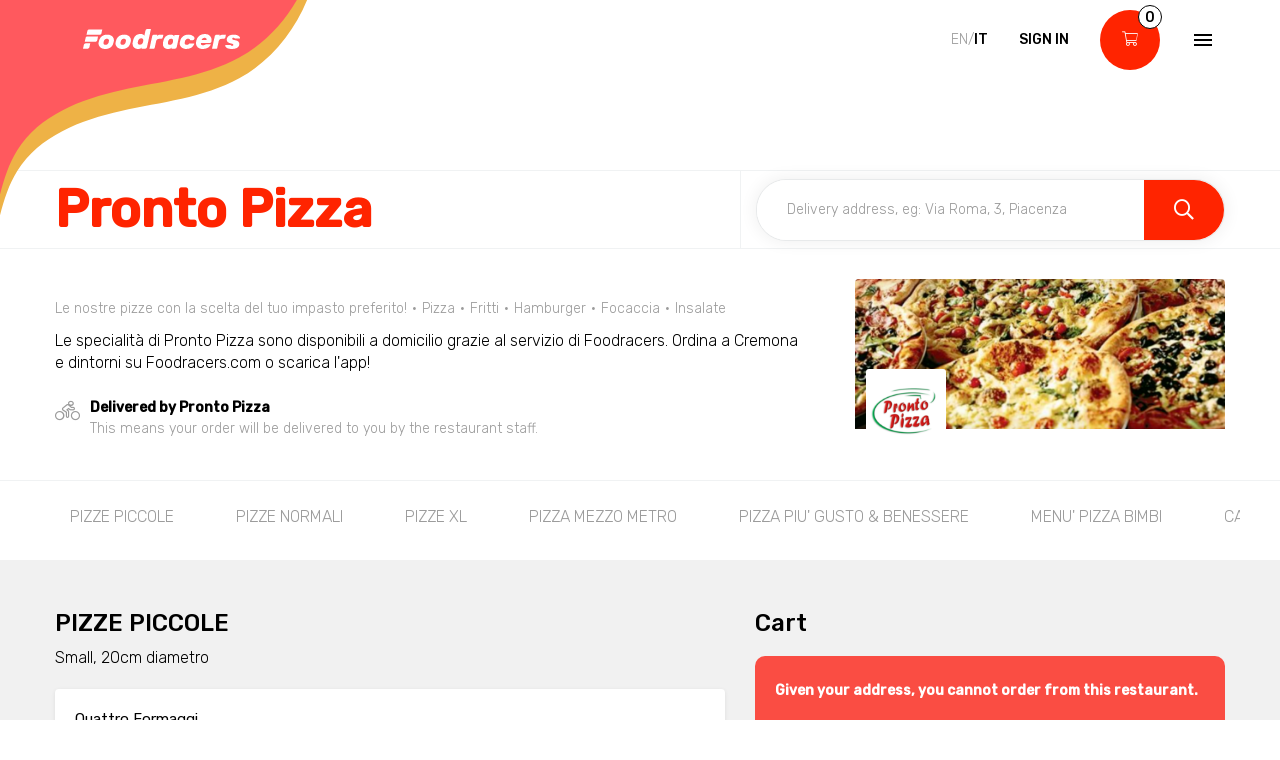

--- FILE ---
content_type: text/html; charset=utf-8
request_url: https://www.foodracers.com/en/cities/cremona/restaurants/Pronto-Pizza?category=hamburgers
body_size: 42556
content:
<!DOCTYPE html><html lang="en"><head><meta charset="utf-8" /><meta content="IE=edge" http-equiv="X-UA-Compatible" />
<script type="text/javascript">window.NREUM||(NREUM={});NREUM.info={"beacon":"bam.nr-data.net","errorBeacon":"bam.nr-data.net","licenseKey":"f67005a78a","applicationID":"52406685","transactionName":"dlxYQkpYDVpSQRdURmpVRFlWQwRYUxxOV1pAVkUZS18OQQ==","queueTime":2,"applicationTime":211,"agent":""}</script>
<script type="text/javascript">(window.NREUM||(NREUM={})).init={ajax:{deny_list:["bam.nr-data.net"]},feature_flags:["soft_nav"]};(window.NREUM||(NREUM={})).loader_config={licenseKey:"f67005a78a",applicationID:"52406685",browserID:"52406693"};;/*! For license information please see nr-loader-rum-1.308.0.min.js.LICENSE.txt */
(()=>{var e,t,r={163:(e,t,r)=>{"use strict";r.d(t,{j:()=>E});var n=r(384),i=r(1741);var a=r(2555);r(860).K7.genericEvents;const s="experimental.resources",o="register",c=e=>{if(!e||"string"!=typeof e)return!1;try{document.createDocumentFragment().querySelector(e)}catch{return!1}return!0};var d=r(2614),u=r(944),l=r(8122);const f="[data-nr-mask]",g=e=>(0,l.a)(e,(()=>{const e={feature_flags:[],experimental:{allow_registered_children:!1,resources:!1},mask_selector:"*",block_selector:"[data-nr-block]",mask_input_options:{color:!1,date:!1,"datetime-local":!1,email:!1,month:!1,number:!1,range:!1,search:!1,tel:!1,text:!1,time:!1,url:!1,week:!1,textarea:!1,select:!1,password:!0}};return{ajax:{deny_list:void 0,block_internal:!0,enabled:!0,autoStart:!0},api:{get allow_registered_children(){return e.feature_flags.includes(o)||e.experimental.allow_registered_children},set allow_registered_children(t){e.experimental.allow_registered_children=t},duplicate_registered_data:!1},browser_consent_mode:{enabled:!1},distributed_tracing:{enabled:void 0,exclude_newrelic_header:void 0,cors_use_newrelic_header:void 0,cors_use_tracecontext_headers:void 0,allowed_origins:void 0},get feature_flags(){return e.feature_flags},set feature_flags(t){e.feature_flags=t},generic_events:{enabled:!0,autoStart:!0},harvest:{interval:30},jserrors:{enabled:!0,autoStart:!0},logging:{enabled:!0,autoStart:!0},metrics:{enabled:!0,autoStart:!0},obfuscate:void 0,page_action:{enabled:!0},page_view_event:{enabled:!0,autoStart:!0},page_view_timing:{enabled:!0,autoStart:!0},performance:{capture_marks:!1,capture_measures:!1,capture_detail:!0,resources:{get enabled(){return e.feature_flags.includes(s)||e.experimental.resources},set enabled(t){e.experimental.resources=t},asset_types:[],first_party_domains:[],ignore_newrelic:!0}},privacy:{cookies_enabled:!0},proxy:{assets:void 0,beacon:void 0},session:{expiresMs:d.wk,inactiveMs:d.BB},session_replay:{autoStart:!0,enabled:!1,preload:!1,sampling_rate:10,error_sampling_rate:100,collect_fonts:!1,inline_images:!1,fix_stylesheets:!0,mask_all_inputs:!0,get mask_text_selector(){return e.mask_selector},set mask_text_selector(t){c(t)?e.mask_selector="".concat(t,",").concat(f):""===t||null===t?e.mask_selector=f:(0,u.R)(5,t)},get block_class(){return"nr-block"},get ignore_class(){return"nr-ignore"},get mask_text_class(){return"nr-mask"},get block_selector(){return e.block_selector},set block_selector(t){c(t)?e.block_selector+=",".concat(t):""!==t&&(0,u.R)(6,t)},get mask_input_options(){return e.mask_input_options},set mask_input_options(t){t&&"object"==typeof t?e.mask_input_options={...t,password:!0}:(0,u.R)(7,t)}},session_trace:{enabled:!0,autoStart:!0},soft_navigations:{enabled:!0,autoStart:!0},spa:{enabled:!0,autoStart:!0},ssl:void 0,user_actions:{enabled:!0,elementAttributes:["id","className","tagName","type"]}}})());var p=r(6154),m=r(9324);let h=0;const v={buildEnv:m.F3,distMethod:m.Xs,version:m.xv,originTime:p.WN},b={consented:!1},y={appMetadata:{},get consented(){return this.session?.state?.consent||b.consented},set consented(e){b.consented=e},customTransaction:void 0,denyList:void 0,disabled:!1,harvester:void 0,isolatedBacklog:!1,isRecording:!1,loaderType:void 0,maxBytes:3e4,obfuscator:void 0,onerror:void 0,ptid:void 0,releaseIds:{},session:void 0,timeKeeper:void 0,registeredEntities:[],jsAttributesMetadata:{bytes:0},get harvestCount(){return++h}},_=e=>{const t=(0,l.a)(e,y),r=Object.keys(v).reduce((e,t)=>(e[t]={value:v[t],writable:!1,configurable:!0,enumerable:!0},e),{});return Object.defineProperties(t,r)};var w=r(5701);const x=e=>{const t=e.startsWith("http");e+="/",r.p=t?e:"https://"+e};var R=r(7836),k=r(3241);const A={accountID:void 0,trustKey:void 0,agentID:void 0,licenseKey:void 0,applicationID:void 0,xpid:void 0},S=e=>(0,l.a)(e,A),T=new Set;function E(e,t={},r,s){let{init:o,info:c,loader_config:d,runtime:u={},exposed:l=!0}=t;if(!c){const e=(0,n.pV)();o=e.init,c=e.info,d=e.loader_config}e.init=g(o||{}),e.loader_config=S(d||{}),c.jsAttributes??={},p.bv&&(c.jsAttributes.isWorker=!0),e.info=(0,a.D)(c);const f=e.init,m=[c.beacon,c.errorBeacon];T.has(e.agentIdentifier)||(f.proxy.assets&&(x(f.proxy.assets),m.push(f.proxy.assets)),f.proxy.beacon&&m.push(f.proxy.beacon),e.beacons=[...m],function(e){const t=(0,n.pV)();Object.getOwnPropertyNames(i.W.prototype).forEach(r=>{const n=i.W.prototype[r];if("function"!=typeof n||"constructor"===n)return;let a=t[r];e[r]&&!1!==e.exposed&&"micro-agent"!==e.runtime?.loaderType&&(t[r]=(...t)=>{const n=e[r](...t);return a?a(...t):n})})}(e),(0,n.US)("activatedFeatures",w.B)),u.denyList=[...f.ajax.deny_list||[],...f.ajax.block_internal?m:[]],u.ptid=e.agentIdentifier,u.loaderType=r,e.runtime=_(u),T.has(e.agentIdentifier)||(e.ee=R.ee.get(e.agentIdentifier),e.exposed=l,(0,k.W)({agentIdentifier:e.agentIdentifier,drained:!!w.B?.[e.agentIdentifier],type:"lifecycle",name:"initialize",feature:void 0,data:e.config})),T.add(e.agentIdentifier)}},384:(e,t,r)=>{"use strict";r.d(t,{NT:()=>s,US:()=>u,Zm:()=>o,bQ:()=>d,dV:()=>c,pV:()=>l});var n=r(6154),i=r(1863),a=r(1910);const s={beacon:"bam.nr-data.net",errorBeacon:"bam.nr-data.net"};function o(){return n.gm.NREUM||(n.gm.NREUM={}),void 0===n.gm.newrelic&&(n.gm.newrelic=n.gm.NREUM),n.gm.NREUM}function c(){let e=o();return e.o||(e.o={ST:n.gm.setTimeout,SI:n.gm.setImmediate||n.gm.setInterval,CT:n.gm.clearTimeout,XHR:n.gm.XMLHttpRequest,REQ:n.gm.Request,EV:n.gm.Event,PR:n.gm.Promise,MO:n.gm.MutationObserver,FETCH:n.gm.fetch,WS:n.gm.WebSocket},(0,a.i)(...Object.values(e.o))),e}function d(e,t){let r=o();r.initializedAgents??={},t.initializedAt={ms:(0,i.t)(),date:new Date},r.initializedAgents[e]=t}function u(e,t){o()[e]=t}function l(){return function(){let e=o();const t=e.info||{};e.info={beacon:s.beacon,errorBeacon:s.errorBeacon,...t}}(),function(){let e=o();const t=e.init||{};e.init={...t}}(),c(),function(){let e=o();const t=e.loader_config||{};e.loader_config={...t}}(),o()}},782:(e,t,r)=>{"use strict";r.d(t,{T:()=>n});const n=r(860).K7.pageViewTiming},860:(e,t,r)=>{"use strict";r.d(t,{$J:()=>u,K7:()=>c,P3:()=>d,XX:()=>i,Yy:()=>o,df:()=>a,qY:()=>n,v4:()=>s});const n="events",i="jserrors",a="browser/blobs",s="rum",o="browser/logs",c={ajax:"ajax",genericEvents:"generic_events",jserrors:i,logging:"logging",metrics:"metrics",pageAction:"page_action",pageViewEvent:"page_view_event",pageViewTiming:"page_view_timing",sessionReplay:"session_replay",sessionTrace:"session_trace",softNav:"soft_navigations",spa:"spa"},d={[c.pageViewEvent]:1,[c.pageViewTiming]:2,[c.metrics]:3,[c.jserrors]:4,[c.spa]:5,[c.ajax]:6,[c.sessionTrace]:7,[c.softNav]:8,[c.sessionReplay]:9,[c.logging]:10,[c.genericEvents]:11},u={[c.pageViewEvent]:s,[c.pageViewTiming]:n,[c.ajax]:n,[c.spa]:n,[c.softNav]:n,[c.metrics]:i,[c.jserrors]:i,[c.sessionTrace]:a,[c.sessionReplay]:a,[c.logging]:o,[c.genericEvents]:"ins"}},944:(e,t,r)=>{"use strict";r.d(t,{R:()=>i});var n=r(3241);function i(e,t){"function"==typeof console.debug&&(console.debug("New Relic Warning: https://github.com/newrelic/newrelic-browser-agent/blob/main/docs/warning-codes.md#".concat(e),t),(0,n.W)({agentIdentifier:null,drained:null,type:"data",name:"warn",feature:"warn",data:{code:e,secondary:t}}))}},1687:(e,t,r)=>{"use strict";r.d(t,{Ak:()=>d,Ze:()=>f,x3:()=>u});var n=r(3241),i=r(7836),a=r(3606),s=r(860),o=r(2646);const c={};function d(e,t){const r={staged:!1,priority:s.P3[t]||0};l(e),c[e].get(t)||c[e].set(t,r)}function u(e,t){e&&c[e]&&(c[e].get(t)&&c[e].delete(t),p(e,t,!1),c[e].size&&g(e))}function l(e){if(!e)throw new Error("agentIdentifier required");c[e]||(c[e]=new Map)}function f(e="",t="feature",r=!1){if(l(e),!e||!c[e].get(t)||r)return p(e,t);c[e].get(t).staged=!0,g(e)}function g(e){const t=Array.from(c[e]);t.every(([e,t])=>t.staged)&&(t.sort((e,t)=>e[1].priority-t[1].priority),t.forEach(([t])=>{c[e].delete(t),p(e,t)}))}function p(e,t,r=!0){const s=e?i.ee.get(e):i.ee,c=a.i.handlers;if(!s.aborted&&s.backlog&&c){if((0,n.W)({agentIdentifier:e,type:"lifecycle",name:"drain",feature:t}),r){const e=s.backlog[t],r=c[t];if(r){for(let t=0;e&&t<e.length;++t)m(e[t],r);Object.entries(r).forEach(([e,t])=>{Object.values(t||{}).forEach(t=>{t[0]?.on&&t[0]?.context()instanceof o.y&&t[0].on(e,t[1])})})}}s.isolatedBacklog||delete c[t],s.backlog[t]=null,s.emit("drain-"+t,[])}}function m(e,t){var r=e[1];Object.values(t[r]||{}).forEach(t=>{var r=e[0];if(t[0]===r){var n=t[1],i=e[3],a=e[2];n.apply(i,a)}})}},1738:(e,t,r)=>{"use strict";r.d(t,{U:()=>g,Y:()=>f});var n=r(3241),i=r(9908),a=r(1863),s=r(944),o=r(5701),c=r(3969),d=r(8362),u=r(860),l=r(4261);function f(e,t,r,a){const f=a||r;!f||f[e]&&f[e]!==d.d.prototype[e]||(f[e]=function(){(0,i.p)(c.xV,["API/"+e+"/called"],void 0,u.K7.metrics,r.ee),(0,n.W)({agentIdentifier:r.agentIdentifier,drained:!!o.B?.[r.agentIdentifier],type:"data",name:"api",feature:l.Pl+e,data:{}});try{return t.apply(this,arguments)}catch(e){(0,s.R)(23,e)}})}function g(e,t,r,n,s){const o=e.info;null===r?delete o.jsAttributes[t]:o.jsAttributes[t]=r,(s||null===r)&&(0,i.p)(l.Pl+n,[(0,a.t)(),t,r],void 0,"session",e.ee)}},1741:(e,t,r)=>{"use strict";r.d(t,{W:()=>a});var n=r(944),i=r(4261);class a{#e(e,...t){if(this[e]!==a.prototype[e])return this[e](...t);(0,n.R)(35,e)}addPageAction(e,t){return this.#e(i.hG,e,t)}register(e){return this.#e(i.eY,e)}recordCustomEvent(e,t){return this.#e(i.fF,e,t)}setPageViewName(e,t){return this.#e(i.Fw,e,t)}setCustomAttribute(e,t,r){return this.#e(i.cD,e,t,r)}noticeError(e,t){return this.#e(i.o5,e,t)}setUserId(e,t=!1){return this.#e(i.Dl,e,t)}setApplicationVersion(e){return this.#e(i.nb,e)}setErrorHandler(e){return this.#e(i.bt,e)}addRelease(e,t){return this.#e(i.k6,e,t)}log(e,t){return this.#e(i.$9,e,t)}start(){return this.#e(i.d3)}finished(e){return this.#e(i.BL,e)}recordReplay(){return this.#e(i.CH)}pauseReplay(){return this.#e(i.Tb)}addToTrace(e){return this.#e(i.U2,e)}setCurrentRouteName(e){return this.#e(i.PA,e)}interaction(e){return this.#e(i.dT,e)}wrapLogger(e,t,r){return this.#e(i.Wb,e,t,r)}measure(e,t){return this.#e(i.V1,e,t)}consent(e){return this.#e(i.Pv,e)}}},1863:(e,t,r)=>{"use strict";function n(){return Math.floor(performance.now())}r.d(t,{t:()=>n})},1910:(e,t,r)=>{"use strict";r.d(t,{i:()=>a});var n=r(944);const i=new Map;function a(...e){return e.every(e=>{if(i.has(e))return i.get(e);const t="function"==typeof e?e.toString():"",r=t.includes("[native code]"),a=t.includes("nrWrapper");return r||a||(0,n.R)(64,e?.name||t),i.set(e,r),r})}},2555:(e,t,r)=>{"use strict";r.d(t,{D:()=>o,f:()=>s});var n=r(384),i=r(8122);const a={beacon:n.NT.beacon,errorBeacon:n.NT.errorBeacon,licenseKey:void 0,applicationID:void 0,sa:void 0,queueTime:void 0,applicationTime:void 0,ttGuid:void 0,user:void 0,account:void 0,product:void 0,extra:void 0,jsAttributes:{},userAttributes:void 0,atts:void 0,transactionName:void 0,tNamePlain:void 0};function s(e){try{return!!e.licenseKey&&!!e.errorBeacon&&!!e.applicationID}catch(e){return!1}}const o=e=>(0,i.a)(e,a)},2614:(e,t,r)=>{"use strict";r.d(t,{BB:()=>s,H3:()=>n,g:()=>d,iL:()=>c,tS:()=>o,uh:()=>i,wk:()=>a});const n="NRBA",i="SESSION",a=144e5,s=18e5,o={STARTED:"session-started",PAUSE:"session-pause",RESET:"session-reset",RESUME:"session-resume",UPDATE:"session-update"},c={SAME_TAB:"same-tab",CROSS_TAB:"cross-tab"},d={OFF:0,FULL:1,ERROR:2}},2646:(e,t,r)=>{"use strict";r.d(t,{y:()=>n});class n{constructor(e){this.contextId=e}}},2843:(e,t,r)=>{"use strict";r.d(t,{G:()=>a,u:()=>i});var n=r(3878);function i(e,t=!1,r,i){(0,n.DD)("visibilitychange",function(){if(t)return void("hidden"===document.visibilityState&&e());e(document.visibilityState)},r,i)}function a(e,t,r){(0,n.sp)("pagehide",e,t,r)}},3241:(e,t,r)=>{"use strict";r.d(t,{W:()=>a});var n=r(6154);const i="newrelic";function a(e={}){try{n.gm.dispatchEvent(new CustomEvent(i,{detail:e}))}catch(e){}}},3606:(e,t,r)=>{"use strict";r.d(t,{i:()=>a});var n=r(9908);a.on=s;var i=a.handlers={};function a(e,t,r,a){s(a||n.d,i,e,t,r)}function s(e,t,r,i,a){a||(a="feature"),e||(e=n.d);var s=t[a]=t[a]||{};(s[r]=s[r]||[]).push([e,i])}},3878:(e,t,r)=>{"use strict";function n(e,t){return{capture:e,passive:!1,signal:t}}function i(e,t,r=!1,i){window.addEventListener(e,t,n(r,i))}function a(e,t,r=!1,i){document.addEventListener(e,t,n(r,i))}r.d(t,{DD:()=>a,jT:()=>n,sp:()=>i})},3969:(e,t,r)=>{"use strict";r.d(t,{TZ:()=>n,XG:()=>o,rs:()=>i,xV:()=>s,z_:()=>a});const n=r(860).K7.metrics,i="sm",a="cm",s="storeSupportabilityMetrics",o="storeEventMetrics"},4234:(e,t,r)=>{"use strict";r.d(t,{W:()=>a});var n=r(7836),i=r(1687);class a{constructor(e,t){this.agentIdentifier=e,this.ee=n.ee.get(e),this.featureName=t,this.blocked=!1}deregisterDrain(){(0,i.x3)(this.agentIdentifier,this.featureName)}}},4261:(e,t,r)=>{"use strict";r.d(t,{$9:()=>d,BL:()=>o,CH:()=>g,Dl:()=>_,Fw:()=>y,PA:()=>h,Pl:()=>n,Pv:()=>k,Tb:()=>l,U2:()=>a,V1:()=>R,Wb:()=>x,bt:()=>b,cD:()=>v,d3:()=>w,dT:()=>c,eY:()=>p,fF:()=>f,hG:()=>i,k6:()=>s,nb:()=>m,o5:()=>u});const n="api-",i="addPageAction",a="addToTrace",s="addRelease",o="finished",c="interaction",d="log",u="noticeError",l="pauseReplay",f="recordCustomEvent",g="recordReplay",p="register",m="setApplicationVersion",h="setCurrentRouteName",v="setCustomAttribute",b="setErrorHandler",y="setPageViewName",_="setUserId",w="start",x="wrapLogger",R="measure",k="consent"},5289:(e,t,r)=>{"use strict";r.d(t,{GG:()=>s,Qr:()=>c,sB:()=>o});var n=r(3878),i=r(6389);function a(){return"undefined"==typeof document||"complete"===document.readyState}function s(e,t){if(a())return e();const r=(0,i.J)(e),s=setInterval(()=>{a()&&(clearInterval(s),r())},500);(0,n.sp)("load",r,t)}function o(e){if(a())return e();(0,n.DD)("DOMContentLoaded",e)}function c(e){if(a())return e();(0,n.sp)("popstate",e)}},5607:(e,t,r)=>{"use strict";r.d(t,{W:()=>n});const n=(0,r(9566).bz)()},5701:(e,t,r)=>{"use strict";r.d(t,{B:()=>a,t:()=>s});var n=r(3241);const i=new Set,a={};function s(e,t){const r=t.agentIdentifier;a[r]??={},e&&"object"==typeof e&&(i.has(r)||(t.ee.emit("rumresp",[e]),a[r]=e,i.add(r),(0,n.W)({agentIdentifier:r,loaded:!0,drained:!0,type:"lifecycle",name:"load",feature:void 0,data:e})))}},6154:(e,t,r)=>{"use strict";r.d(t,{OF:()=>c,RI:()=>i,WN:()=>u,bv:()=>a,eN:()=>l,gm:()=>s,mw:()=>o,sb:()=>d});var n=r(1863);const i="undefined"!=typeof window&&!!window.document,a="undefined"!=typeof WorkerGlobalScope&&("undefined"!=typeof self&&self instanceof WorkerGlobalScope&&self.navigator instanceof WorkerNavigator||"undefined"!=typeof globalThis&&globalThis instanceof WorkerGlobalScope&&globalThis.navigator instanceof WorkerNavigator),s=i?window:"undefined"!=typeof WorkerGlobalScope&&("undefined"!=typeof self&&self instanceof WorkerGlobalScope&&self||"undefined"!=typeof globalThis&&globalThis instanceof WorkerGlobalScope&&globalThis),o=Boolean("hidden"===s?.document?.visibilityState),c=/iPad|iPhone|iPod/.test(s.navigator?.userAgent),d=c&&"undefined"==typeof SharedWorker,u=((()=>{const e=s.navigator?.userAgent?.match(/Firefox[/\s](\d+\.\d+)/);Array.isArray(e)&&e.length>=2&&e[1]})(),Date.now()-(0,n.t)()),l=()=>"undefined"!=typeof PerformanceNavigationTiming&&s?.performance?.getEntriesByType("navigation")?.[0]?.responseStart},6389:(e,t,r)=>{"use strict";function n(e,t=500,r={}){const n=r?.leading||!1;let i;return(...r)=>{n&&void 0===i&&(e.apply(this,r),i=setTimeout(()=>{i=clearTimeout(i)},t)),n||(clearTimeout(i),i=setTimeout(()=>{e.apply(this,r)},t))}}function i(e){let t=!1;return(...r)=>{t||(t=!0,e.apply(this,r))}}r.d(t,{J:()=>i,s:()=>n})},6630:(e,t,r)=>{"use strict";r.d(t,{T:()=>n});const n=r(860).K7.pageViewEvent},7699:(e,t,r)=>{"use strict";r.d(t,{It:()=>a,KC:()=>o,No:()=>i,qh:()=>s});var n=r(860);const i=16e3,a=1e6,s="SESSION_ERROR",o={[n.K7.logging]:!0,[n.K7.genericEvents]:!1,[n.K7.jserrors]:!1,[n.K7.ajax]:!1}},7836:(e,t,r)=>{"use strict";r.d(t,{P:()=>o,ee:()=>c});var n=r(384),i=r(8990),a=r(2646),s=r(5607);const o="nr@context:".concat(s.W),c=function e(t,r){var n={},s={},u={},l=!1;try{l=16===r.length&&d.initializedAgents?.[r]?.runtime.isolatedBacklog}catch(e){}var f={on:p,addEventListener:p,removeEventListener:function(e,t){var r=n[e];if(!r)return;for(var i=0;i<r.length;i++)r[i]===t&&r.splice(i,1)},emit:function(e,r,n,i,a){!1!==a&&(a=!0);if(c.aborted&&!i)return;t&&a&&t.emit(e,r,n);var o=g(n);m(e).forEach(e=>{e.apply(o,r)});var d=v()[s[e]];d&&d.push([f,e,r,o]);return o},get:h,listeners:m,context:g,buffer:function(e,t){const r=v();if(t=t||"feature",f.aborted)return;Object.entries(e||{}).forEach(([e,n])=>{s[n]=t,t in r||(r[t]=[])})},abort:function(){f._aborted=!0,Object.keys(f.backlog).forEach(e=>{delete f.backlog[e]})},isBuffering:function(e){return!!v()[s[e]]},debugId:r,backlog:l?{}:t&&"object"==typeof t.backlog?t.backlog:{},isolatedBacklog:l};return Object.defineProperty(f,"aborted",{get:()=>{let e=f._aborted||!1;return e||(t&&(e=t.aborted),e)}}),f;function g(e){return e&&e instanceof a.y?e:e?(0,i.I)(e,o,()=>new a.y(o)):new a.y(o)}function p(e,t){n[e]=m(e).concat(t)}function m(e){return n[e]||[]}function h(t){return u[t]=u[t]||e(f,t)}function v(){return f.backlog}}(void 0,"globalEE"),d=(0,n.Zm)();d.ee||(d.ee=c)},8122:(e,t,r)=>{"use strict";r.d(t,{a:()=>i});var n=r(944);function i(e,t){try{if(!e||"object"!=typeof e)return(0,n.R)(3);if(!t||"object"!=typeof t)return(0,n.R)(4);const r=Object.create(Object.getPrototypeOf(t),Object.getOwnPropertyDescriptors(t)),a=0===Object.keys(r).length?e:r;for(let s in a)if(void 0!==e[s])try{if(null===e[s]){r[s]=null;continue}Array.isArray(e[s])&&Array.isArray(t[s])?r[s]=Array.from(new Set([...e[s],...t[s]])):"object"==typeof e[s]&&"object"==typeof t[s]?r[s]=i(e[s],t[s]):r[s]=e[s]}catch(e){r[s]||(0,n.R)(1,e)}return r}catch(e){(0,n.R)(2,e)}}},8362:(e,t,r)=>{"use strict";r.d(t,{d:()=>a});var n=r(9566),i=r(1741);class a extends i.W{agentIdentifier=(0,n.LA)(16)}},8374:(e,t,r)=>{r.nc=(()=>{try{return document?.currentScript?.nonce}catch(e){}return""})()},8990:(e,t,r)=>{"use strict";r.d(t,{I:()=>i});var n=Object.prototype.hasOwnProperty;function i(e,t,r){if(n.call(e,t))return e[t];var i=r();if(Object.defineProperty&&Object.keys)try{return Object.defineProperty(e,t,{value:i,writable:!0,enumerable:!1}),i}catch(e){}return e[t]=i,i}},9324:(e,t,r)=>{"use strict";r.d(t,{F3:()=>i,Xs:()=>a,xv:()=>n});const n="1.308.0",i="PROD",a="CDN"},9566:(e,t,r)=>{"use strict";r.d(t,{LA:()=>o,bz:()=>s});var n=r(6154);const i="xxxxxxxx-xxxx-4xxx-yxxx-xxxxxxxxxxxx";function a(e,t){return e?15&e[t]:16*Math.random()|0}function s(){const e=n.gm?.crypto||n.gm?.msCrypto;let t,r=0;return e&&e.getRandomValues&&(t=e.getRandomValues(new Uint8Array(30))),i.split("").map(e=>"x"===e?a(t,r++).toString(16):"y"===e?(3&a()|8).toString(16):e).join("")}function o(e){const t=n.gm?.crypto||n.gm?.msCrypto;let r,i=0;t&&t.getRandomValues&&(r=t.getRandomValues(new Uint8Array(e)));const s=[];for(var o=0;o<e;o++)s.push(a(r,i++).toString(16));return s.join("")}},9908:(e,t,r)=>{"use strict";r.d(t,{d:()=>n,p:()=>i});var n=r(7836).ee.get("handle");function i(e,t,r,i,a){a?(a.buffer([e],i),a.emit(e,t,r)):(n.buffer([e],i),n.emit(e,t,r))}}},n={};function i(e){var t=n[e];if(void 0!==t)return t.exports;var a=n[e]={exports:{}};return r[e](a,a.exports,i),a.exports}i.m=r,i.d=(e,t)=>{for(var r in t)i.o(t,r)&&!i.o(e,r)&&Object.defineProperty(e,r,{enumerable:!0,get:t[r]})},i.f={},i.e=e=>Promise.all(Object.keys(i.f).reduce((t,r)=>(i.f[r](e,t),t),[])),i.u=e=>"nr-rum-1.308.0.min.js",i.o=(e,t)=>Object.prototype.hasOwnProperty.call(e,t),e={},t="NRBA-1.308.0.PROD:",i.l=(r,n,a,s)=>{if(e[r])e[r].push(n);else{var o,c;if(void 0!==a)for(var d=document.getElementsByTagName("script"),u=0;u<d.length;u++){var l=d[u];if(l.getAttribute("src")==r||l.getAttribute("data-webpack")==t+a){o=l;break}}if(!o){c=!0;var f={296:"sha512-+MIMDsOcckGXa1EdWHqFNv7P+JUkd5kQwCBr3KE6uCvnsBNUrdSt4a/3/L4j4TxtnaMNjHpza2/erNQbpacJQA=="};(o=document.createElement("script")).charset="utf-8",i.nc&&o.setAttribute("nonce",i.nc),o.setAttribute("data-webpack",t+a),o.src=r,0!==o.src.indexOf(window.location.origin+"/")&&(o.crossOrigin="anonymous"),f[s]&&(o.integrity=f[s])}e[r]=[n];var g=(t,n)=>{o.onerror=o.onload=null,clearTimeout(p);var i=e[r];if(delete e[r],o.parentNode&&o.parentNode.removeChild(o),i&&i.forEach(e=>e(n)),t)return t(n)},p=setTimeout(g.bind(null,void 0,{type:"timeout",target:o}),12e4);o.onerror=g.bind(null,o.onerror),o.onload=g.bind(null,o.onload),c&&document.head.appendChild(o)}},i.r=e=>{"undefined"!=typeof Symbol&&Symbol.toStringTag&&Object.defineProperty(e,Symbol.toStringTag,{value:"Module"}),Object.defineProperty(e,"__esModule",{value:!0})},i.p="https://js-agent.newrelic.com/",(()=>{var e={374:0,840:0};i.f.j=(t,r)=>{var n=i.o(e,t)?e[t]:void 0;if(0!==n)if(n)r.push(n[2]);else{var a=new Promise((r,i)=>n=e[t]=[r,i]);r.push(n[2]=a);var s=i.p+i.u(t),o=new Error;i.l(s,r=>{if(i.o(e,t)&&(0!==(n=e[t])&&(e[t]=void 0),n)){var a=r&&("load"===r.type?"missing":r.type),s=r&&r.target&&r.target.src;o.message="Loading chunk "+t+" failed: ("+a+": "+s+")",o.name="ChunkLoadError",o.type=a,o.request=s,n[1](o)}},"chunk-"+t,t)}};var t=(t,r)=>{var n,a,[s,o,c]=r,d=0;if(s.some(t=>0!==e[t])){for(n in o)i.o(o,n)&&(i.m[n]=o[n]);if(c)c(i)}for(t&&t(r);d<s.length;d++)a=s[d],i.o(e,a)&&e[a]&&e[a][0](),e[a]=0},r=self["webpackChunk:NRBA-1.308.0.PROD"]=self["webpackChunk:NRBA-1.308.0.PROD"]||[];r.forEach(t.bind(null,0)),r.push=t.bind(null,r.push.bind(r))})(),(()=>{"use strict";i(8374);var e=i(8362),t=i(860);const r=Object.values(t.K7);var n=i(163);var a=i(9908),s=i(1863),o=i(4261),c=i(1738);var d=i(1687),u=i(4234),l=i(5289),f=i(6154),g=i(944),p=i(384);const m=e=>f.RI&&!0===e?.privacy.cookies_enabled;function h(e){return!!(0,p.dV)().o.MO&&m(e)&&!0===e?.session_trace.enabled}var v=i(6389),b=i(7699);class y extends u.W{constructor(e,t){super(e.agentIdentifier,t),this.agentRef=e,this.abortHandler=void 0,this.featAggregate=void 0,this.loadedSuccessfully=void 0,this.onAggregateImported=new Promise(e=>{this.loadedSuccessfully=e}),this.deferred=Promise.resolve(),!1===e.init[this.featureName].autoStart?this.deferred=new Promise((t,r)=>{this.ee.on("manual-start-all",(0,v.J)(()=>{(0,d.Ak)(e.agentIdentifier,this.featureName),t()}))}):(0,d.Ak)(e.agentIdentifier,t)}importAggregator(e,t,r={}){if(this.featAggregate)return;const n=async()=>{let n;await this.deferred;try{if(m(e.init)){const{setupAgentSession:t}=await i.e(296).then(i.bind(i,3305));n=t(e)}}catch(e){(0,g.R)(20,e),this.ee.emit("internal-error",[e]),(0,a.p)(b.qh,[e],void 0,this.featureName,this.ee)}try{if(!this.#t(this.featureName,n,e.init))return(0,d.Ze)(this.agentIdentifier,this.featureName),void this.loadedSuccessfully(!1);const{Aggregate:i}=await t();this.featAggregate=new i(e,r),e.runtime.harvester.initializedAggregates.push(this.featAggregate),this.loadedSuccessfully(!0)}catch(e){(0,g.R)(34,e),this.abortHandler?.(),(0,d.Ze)(this.agentIdentifier,this.featureName,!0),this.loadedSuccessfully(!1),this.ee&&this.ee.abort()}};f.RI?(0,l.GG)(()=>n(),!0):n()}#t(e,r,n){if(this.blocked)return!1;switch(e){case t.K7.sessionReplay:return h(n)&&!!r;case t.K7.sessionTrace:return!!r;default:return!0}}}var _=i(6630),w=i(2614),x=i(3241);class R extends y{static featureName=_.T;constructor(e){var t;super(e,_.T),this.setupInspectionEvents(e.agentIdentifier),t=e,(0,c.Y)(o.Fw,function(e,r){"string"==typeof e&&("/"!==e.charAt(0)&&(e="/"+e),t.runtime.customTransaction=(r||"http://custom.transaction")+e,(0,a.p)(o.Pl+o.Fw,[(0,s.t)()],void 0,void 0,t.ee))},t),this.importAggregator(e,()=>i.e(296).then(i.bind(i,3943)))}setupInspectionEvents(e){const t=(t,r)=>{t&&(0,x.W)({agentIdentifier:e,timeStamp:t.timeStamp,loaded:"complete"===t.target.readyState,type:"window",name:r,data:t.target.location+""})};(0,l.sB)(e=>{t(e,"DOMContentLoaded")}),(0,l.GG)(e=>{t(e,"load")}),(0,l.Qr)(e=>{t(e,"navigate")}),this.ee.on(w.tS.UPDATE,(t,r)=>{(0,x.W)({agentIdentifier:e,type:"lifecycle",name:"session",data:r})})}}class k extends e.d{constructor(e){var t;(super(),f.gm)?(this.features={},(0,p.bQ)(this.agentIdentifier,this),this.desiredFeatures=new Set(e.features||[]),this.desiredFeatures.add(R),(0,n.j)(this,e,e.loaderType||"agent"),t=this,(0,c.Y)(o.cD,function(e,r,n=!1){if("string"==typeof e){if(["string","number","boolean"].includes(typeof r)||null===r)return(0,c.U)(t,e,r,o.cD,n);(0,g.R)(40,typeof r)}else(0,g.R)(39,typeof e)},t),function(e){(0,c.Y)(o.Dl,function(t,r=!1){if("string"!=typeof t&&null!==t)return void(0,g.R)(41,typeof t);const n=e.info.jsAttributes["enduser.id"];r&&null!=n&&n!==t?(0,a.p)(o.Pl+"setUserIdAndResetSession",[t],void 0,"session",e.ee):(0,c.U)(e,"enduser.id",t,o.Dl,!0)},e)}(this),function(e){(0,c.Y)(o.nb,function(t){if("string"==typeof t||null===t)return(0,c.U)(e,"application.version",t,o.nb,!1);(0,g.R)(42,typeof t)},e)}(this),function(e){(0,c.Y)(o.d3,function(){e.ee.emit("manual-start-all")},e)}(this),function(e){(0,c.Y)(o.Pv,function(t=!0){if("boolean"==typeof t){if((0,a.p)(o.Pl+o.Pv,[t],void 0,"session",e.ee),e.runtime.consented=t,t){const t=e.features.page_view_event;t.onAggregateImported.then(e=>{const r=t.featAggregate;e&&!r.sentRum&&r.sendRum()})}}else(0,g.R)(65,typeof t)},e)}(this),this.run()):(0,g.R)(21)}get config(){return{info:this.info,init:this.init,loader_config:this.loader_config,runtime:this.runtime}}get api(){return this}run(){try{const e=function(e){const t={};return r.forEach(r=>{t[r]=!!e[r]?.enabled}),t}(this.init),n=[...this.desiredFeatures];n.sort((e,r)=>t.P3[e.featureName]-t.P3[r.featureName]),n.forEach(r=>{if(!e[r.featureName]&&r.featureName!==t.K7.pageViewEvent)return;if(r.featureName===t.K7.spa)return void(0,g.R)(67);const n=function(e){switch(e){case t.K7.ajax:return[t.K7.jserrors];case t.K7.sessionTrace:return[t.K7.ajax,t.K7.pageViewEvent];case t.K7.sessionReplay:return[t.K7.sessionTrace];case t.K7.pageViewTiming:return[t.K7.pageViewEvent];default:return[]}}(r.featureName).filter(e=>!(e in this.features));n.length>0&&(0,g.R)(36,{targetFeature:r.featureName,missingDependencies:n}),this.features[r.featureName]=new r(this)})}catch(e){(0,g.R)(22,e);for(const e in this.features)this.features[e].abortHandler?.();const t=(0,p.Zm)();delete t.initializedAgents[this.agentIdentifier]?.features,delete this.sharedAggregator;return t.ee.get(this.agentIdentifier).abort(),!1}}}var A=i(2843),S=i(782);class T extends y{static featureName=S.T;constructor(e){super(e,S.T),f.RI&&((0,A.u)(()=>(0,a.p)("docHidden",[(0,s.t)()],void 0,S.T,this.ee),!0),(0,A.G)(()=>(0,a.p)("winPagehide",[(0,s.t)()],void 0,S.T,this.ee)),this.importAggregator(e,()=>i.e(296).then(i.bind(i,2117))))}}var E=i(3969);class I extends y{static featureName=E.TZ;constructor(e){super(e,E.TZ),f.RI&&document.addEventListener("securitypolicyviolation",e=>{(0,a.p)(E.xV,["Generic/CSPViolation/Detected"],void 0,this.featureName,this.ee)}),this.importAggregator(e,()=>i.e(296).then(i.bind(i,9623)))}}new k({features:[R,T,I],loaderType:"lite"})})()})();</script><meta content="width=device-width, initial-scale=1" name="viewport" /><meta content="y0jzuogwh8pqlbfyzbst3p91x29sf6" name="facebook-domain-verification" /><meta content="Order the best food from Pronto Pizza. Foodracers brings you the best of worldwide cuisines. Easy, fast, on time." name="description" />
<meta content="Foodracers srl" name="author" />

<meta property="og:url"           content="https://www.foodracers.com/en/cities/cremona/restaurants/Pronto-Pizza" />
<meta property="og:type"          content="website" />
<meta property="og:title"         content="Pronto Pizza | Cremona | Foodracers delivery restaurants" />
<meta property="og:description"   content="Order the best food from Pronto Pizza. Foodracers brings you the best of worldwide cuisines. Easy, fast, on time." />
<meta property="og:image"         content="https://s3.eu-central-1.amazonaws.com/foodracers/food_racers/venues/cover_images/1ca/36b/67-/medium/Screenshot_%28253%29.png?1619181213" />
<meta property="og:image:width"   content="1200" />
<meta property="og:image:height"  content="581" />
<meta property="fb:app_id"        content="453967348123956" />
<link rel="apple-touch-icon" sizes="180x180" href="/apple-touch-icon.png">
<link rel="icon" type="image/png" href="/favicon-32x32.png" sizes="32x32">
<link rel="icon" type="image/png" href="/favicon-16x16.png" sizes="16x16">
<link rel="manifest" href="/manifest.json">
<meta name="theme-color" content="#ffffff">
<meta name="apple-mobile-web-app-title" content="Foodracers">
<meta name="application-name" content="Foodracers"><title>Pronto Pizza | Cremona | Foodracers delivery restaurants</title>  <script
    src="https://js.sentry-cdn.com/74e1faef197bca9f8df608e3eb471e6c.min.js"
    crossorigin="anonymous"
  ></script>

  <script>
    window.sentryOnLoad = function () {
      Sentry.init({
        dsn: "https://74e1faef197bca9f8df608e3eb471e6c@o297657.ingest.us.sentry.io/4507062414934016",

        environment: "production",
        integrations: [
          Sentry.browserTracingIntegration(),
          Sentry.replayIntegration(),
        ],

        // Set tracesSampleRate to 1.0 to capture 100%
        // of transactions for performance monitoring.
        // We recommend adjusting this value in production
        tracesSampleRate: 0.05,

        // Set `tracePropagationTargets` to control for which URLs distributed tracing should be enabled
        tracePropagationTargets: ["localhost", /^https:\/\/api\.foodracers\.com\/api/],

        // Capture Replay for 10% of all sessions,
        // plus for 100% of sessions with an error
        replaysSessionSampleRate: 0.1,
        replaysOnErrorSampleRate: 1.0,
      });

    };
  </script>
<script src="https://www.google.com/recaptcha/enterprise.js?hl=en&render=6LfoOFYoAAAAAKeLghsQp74ngm3Ay-R5om-DaTUA" async defer></script>
<!-- Global site tag (gtag.js) - Google Analytics -->
<script>
  // Initialize the data layer for Google Tag Manager (this should mandatorily be done before the Cookie Solution is loaded)
  window.dataLayer = window.dataLayer || [];

  function gtag() {
    dataLayer.push(arguments);
  }

    // Default consent mode is "denied" for both ads and analytics, but delay for 2 seconds until the Cookie Solution is loaded
    gtag("consent", "default", {
      ad_storage: "denied",
      analytics_storage: "denied",
      wait_for_update: 2000 // milliseconds
    });

    // Further redact your ads data (optional)
    gtag("set", "ads_data_redaction", true);

    // Google Tag Manager
    (function (w, d, s, l, i) {
      w[l] = w[l] || [];
      w[l].push({
        'gtm.start': new Date().getTime(),
        event: 'gtm.js'
      });
      var f = d.getElementsByTagName(s)[0],
        j = d.createElement(s),
        dl = l != 'dataLayer' ? '&l=' + l : '';
      j.async = true;
      j.src =
        'https://www.googletagmanager.com/gtm.js?id=' + i + dl;
      f.parentNode.insertBefore(j, f);
    })(window, document, 'script', 'dataLayer', 'GTM-PH8XD6');
</script>

  <script type="text/javascript">
    var _iub = _iub || [];
    _iub.csConfiguration = {
        "consentOnContinuedBrowsing":false,
        "cookiePolicyInOtherWindow":true,
        "enableTcf":false,
        "floatingPreferencesButtonDisplay":false,
        "invalidateConsentWithoutLog":true,
        "perPurposeConsent":true,
        "purposes":"1,2,3,4,5",
        "reloadOnConsent":true,
        "siteId":403604,
        "tcfPurposes":{
            "1":true,
            "2":"consent_only",
            "3":"consent_only",
            "4":"consent_only",
            "5":"consent_only",
            "6":"consent_only",
            "7":"consent_only",
            "8":"consent_only",
            "9":"consent_only",
            "10":"consent_only"
        },
        "cookiePolicyId":604321,
        "lang":"en",
        "cookiePolicyUrl":"https://www.foodracers.com/en/pages/cookies",
        "banner":{
            "acceptButtonCaptionColor":"#FFFFFF",
            "acceptButtonColor":"#0073CE",
            "acceptButtonDisplay":true,
            "backgroundColor":"#FFFFFF",
            "backgroundOverlay":true,
            "brandBackgroundColor":"#ffffff",
            "closeButtonRejects":true,
            "customizeButtonCaptionColor":"#4D4D4D",
            "customizeButtonColor":"#DADADA",
            "customizeButtonDisplay":true,
            "explicitWithdrawal":true,
            "fontSizeCloseButton": "14px",
            "fontSize":"14px",
            "listPurposes":true,
            "logo":null,
            "position":"float-bottom-center",
            "rejectButtonCaptionColor":"#FFFFFF",
            "rejectButtonColor":"#0073CE",
            "rejectButtonDisplay":true,
            "textColor":"#000000",
            "acceptButtonCaption": "Accept all cookies"
        },
        "callback": {
            onPreferenceExpressedOrNotNeeded: function(preference) {
                dataLayer.push({
                    iubenda_ccpa_opted_out: _iub.cs.api.isCcpaOptedOut()
                });
                if (!preference) {
                    dataLayer.push({
                        event: "iubenda_preference_not_needed"
                    });
                } else {
                    if (preference.consent === true) {
                        dataLayer.push({
                            event: "iubenda_consent_given"
                        });
                    } else if (preference.consent === false) {
                        dataLayer.push({
                            event: "iubenda_consent_rejected"
                        });
                    } else if (preference.purposes) {
                        for (var purposeId in preference.purposes) {
                            if (preference.purposes[purposeId]) {
                                dataLayer.push({
                                    event: "iubenda_consent_given_purpose_" + purposeId
                                });
                            }
                        }
                    }
                }
            }
        }
    };
  </script>
  <script type="text/javascript" src="//cs.iubenda.com/sync/403604.js"></script>
  <script type="text/javascript" src="//cdn.iubenda.com/cs/iubenda_cs.js" charset="UTF-8" async></script>
    <!-- Facebook Pixel Code -->
   <script type="text/plain" data-turbolinks-eval="false" class="_iub_cs_activate-inline" data-iub-purposes="5">
        !function(f,b,e,v,n,t,s){if(f.fbq)return;n=f.fbq=function(){n.callMethod?
                n.callMethod.apply(n,arguments):n.queue.push(arguments)};if(!f._fbq)f._fbq=n;
            n.push=n;n.loaded=!0;n.version='2.0';n.queue=[];t=b.createElement(e);t.async=!0;
            t.src=v;s=b.getElementsByTagName(e)[0];s.parentNode.insertBefore(t,s)}(window,
                document,'script','https://connect.facebook.net/en_US/fbevents.js');

        var userDetails = {};


        fbq('init', '1652584591656304', userDetails);
        fbq('track', "PageView");
    </script>


    <!-- End Facebook Pixel Code -->
    <!-- Iubenda Consent Init -->
    <script type="text/javascript">
        var _iub = _iub || {};
        _iub.cons_instructions = _iub.cons_instructions || [];
        _iub.cons_instructions.push(["init", {
            api_key: "veKkNk971IeoTCIS7U4STJaw9EDyyBLu",
        }]);
        window._iub = _iub;
    </script><script type="text/javascript" src="https://cdn.iubenda.com/cons/iubenda_cons.js" async></script>
<script type="text/javascript">
  I18n = window.I18n || {};
  I18n.defaultLocale = "it";
  I18n.locale = "en";
</script>
<link rel="stylesheet" media="all" href="/assets/application-34c7350258a95592f65c4338b20b576f570bbb9ec4a599691b04fd53b2bd3aec.css" /><link rel="stylesheet" media="screen" href="/packs/css/application-0f4b0bc9.css" /><link href="https://fonts.googleapis.com/css?family=Rubik:100,300,300italic,400,500,700italic&amp;display=swap" rel="stylesheet" type="text/css" /><link crossorigin="anonymous" href="https://pro.fontawesome.com/releases/v5.15.1/css/all.css" integrity="sha384-9ZfPnbegQSumzaE7mks2IYgHoayLtuto3AS6ieArECeaR8nCfliJVuLh/GaQ1gyM" rel="stylesheet" /><link href="https://www.foodracers.com/en/cities/cremona/restaurants/Pronto-Pizza" rel="canonical" /><link rel="stylesheet" media="screen" href="/assets/venues-8b03e8a51e3b6aba01fa453ac33ba45eeaf9855f840d8cb168f7c52bbf78ecaf.css" /></head><!--HTML5 shim and Respond.js for IE8 support of HTML5 elements and media queries--><!--[if lt IE 11]
    | <script src="https://oss.maxcdn.com/html5shiv/3.7.2/html5shiv.min.js"></script
    | <script src="https://oss.maxcdn.com/respond/1.4.2/respond.min.js"></script--><!--Custom styles for this template--><body class="venue-show">  <noscript><iframe src="https://www.googletagmanager.com/ns.html?id=GTM-PH8XD6"
                    height="0" width="0" style="display:none;visibility:hidden"></iframe></noscript>
  <script>
    window.fbAsyncInit = function() {
      FB.init({
        appId            : '453967348123956',
        autoLogAppEvents : true,
        xfbml            : true,
        version          : 'v9.0'
      });
    };
  </script>
  <script type="text/plain" data-turbolinks-eval="false" class="_iub_cs_activate" data-iub-purposes="5" async defer crossorigin="anonymous" suppressedsrc="https://connect.facebook.net/en_US/sdk.js"></script>
<div class="frs"><div class="header-container"><header class="cd-header cd-absolute-header"><div class="cover-image-wave-sx"></div><div class="cd-logo"><a class="navbar-brand" href="/en"><img alt="Logo" class="logo-white" src="/assets/typo_logo_white-a2b9bb86b4708b9f194b36f3ede8ae69f1a8c4bcf37d191a7c1288f222a39582.svg" /></a></div><nav><ul class="cd-secondary-nav "><li class="hidden-xs">EN/<a href="/it/cities/cremona/restaurants/Pronto-Pizza">IT</a></li><li class="hidden-xs uppercased"><div style="display: inline-block;" class="left-border" id="SignInUserLink-react-component-e3da3c53-bb05-46fc-91b0-d4acba38fac4"></div>
      <script type="application/json" class="js-react-on-rails-component" data-component-name="SignInUserLink" data-dom-id="SignInUserLink-react-component-e3da3c53-bb05-46fc-91b0-d4acba38fac4">{"path":"/en/user/sessions/new","label":"Sign in","current_user":null}</script>
      
</li><li><div id="NavbarCartItem-react-component-d37a0581-8834-4e66-9d91-505e536593ca"></div>
      <script type="application/json" class="js-react-on-rails-component" data-component-name="NavbarCartItem" data-dom-id="NavbarCartItem-react-component-d37a0581-8834-4e66-9d91-505e536593ca">{"venue_id":"1ca36b67-0a1d-4cba-a6c1-5359852b887d","isStorePage":true,"storeUrl":"/en/restaurants/1ca36b67-0a1d-4cba-a6c1-5359852b887d"}</script>
      
</li></ul></nav><!--cd-nav--><a alt="Menu" aria-label="Menu" class="cd-primary-nav-trigger" href="#"><span class="cd-menu-icon "></span></a></header><header class="cd-header cd-fixed-header cd-fixed-header--negative-top cd-fixed-header--animation"><div class="cd-logo"><a class="navbar-brand" href="/en"><img alt="Logo" class="logo-orange" src="/assets/typo_logo_orange-9753a9913674194d30de3bdd81ab8280be0837bdd7b9f2fdcfec0c2dc29491e8.svg" /></a></div><nav><ul class="cd-secondary-nav "><li class="hidden-xs">EN/<a href="/it/cities/cremona/restaurants/Pronto-Pizza">IT</a></li><li class="hidden-xs uppercased"><div style="display: inline-block;" class="left-border" id="SignInUserLink-react-component-8bf5db6e-c330-4f28-8125-b58ace6d4bb3"></div>
      <script type="application/json" class="js-react-on-rails-component" data-component-name="SignInUserLink" data-dom-id="SignInUserLink-react-component-8bf5db6e-c330-4f28-8125-b58ace6d4bb3">{"path":"/en/user/sessions/new","label":"Sign in","current_user":null}</script>
      
</li><li><div id="NavbarCartItem-react-component-3593e9ff-ee55-4787-b608-5ec5fc9b19f5"></div>
      <script type="application/json" class="js-react-on-rails-component" data-component-name="NavbarCartItem" data-dom-id="NavbarCartItem-react-component-3593e9ff-ee55-4787-b608-5ec5fc9b19f5">{"venue_id":"1ca36b67-0a1d-4cba-a6c1-5359852b887d","isStorePage":true,"storeUrl":"/en/restaurants/1ca36b67-0a1d-4cba-a6c1-5359852b887d"}</script>
      
</li></ul></nav><!--cd-nav--><a alt="Menu" aria-label="Menu" class="cd-primary-nav-trigger" href="#"><span class="cd-menu-icon "></span></a></header><nav><ul class="cd-primary-nav cd-primary-nav-vertical-center"><li><a href="/en/pages/about">About us</a></li><li><a href="/en/contacts/forms/new?type=Racer">Become a racer</a></li><li><a href="/en/contacts/forms/new?type=Venue">Become a partner</a></li><li><a href="/en/gift_cards/new">Gift Card Foodracers</a></li><li class="change-local-links">EN/<a href="/it/cities/cremona/restaurants/Pronto-Pizza">IT</a></li><li><div style="display: inline-block;" class="left-border" id="SignInUserLink-react-component-cb96b495-d8f1-4541-b335-d5a9cdef02c3"></div>
      <script type="application/json" class="js-react-on-rails-component" data-component-name="SignInUserLink" data-dom-id="SignInUserLink-react-component-cb96b495-d8f1-4541-b335-d5a9cdef02c3">{"path":"/en/user/sessions/new","label":"Sign in","current_user":null}</script>
      
</li></ul></nav></div></div><div class="topbar-spacer"></div>
<div id="venue-page" itemscope="" itemtype="http://schema.org/Restaurant"><div class="container-fluid white-background intro-container"><div class="row m-0 p-0"><div class="container-fluid venue-intro-border"><div class="container"><div class="row venue-intro-box"><div class="col-sm-7"><h1 class="main-title" itemprop="name">Pronto Pizza</h1></div><div class="col-sm-5 hidden-xs venue-intro-col"><script type="application/json" id="js-react-on-rails-context">{"railsEnv":"production","inMailer":false,"i18nLocale":"en","i18nDefaultLocale":"it","rorVersion":"12.6.0","rorPro":false,"href":"https://www.foodracers.com/en/cities/cremona/restaurants/Pronto-Pizza?category=hamburgers","location":"/en/cities/cremona/restaurants/Pronto-Pizza?category=hamburgers","scheme":"https","host":"www.foodracers.com","port":null,"pathname":"/en/cities/cremona/restaurants/Pronto-Pizza","search":"category=hamburgers","httpAcceptLanguage":null,"serverSide":false}</script>
<div class="venue-change-address" id="ChangeAddressForm-react-component-1326e8d5-e5ec-46e3-8241-dd86db00846e"></div>
      <script type="application/json" class="js-react-on-rails-component" data-component-name="ChangeAddressForm" data-dom-id="ChangeAddressForm-react-component-1326e8d5-e5ec-46e3-8241-dd86db00846e">{"deliveryAddress":{"street_name":null,"street_number":null,"postal_code":null,"city":null,"country":null,"latitude":null,"longitude":null},"apiKey":"AIzaSyBW05AYXTf9RexOFTikTR2sCxlEOqYxxUg","path":"/en/locations/search"}</script>
      
</div></div></div></div><div class="container visible-xs"><div class="row"><div class="col-md-12 p-5 pl-4"><div id="ChangeAddressForm-react-component-cd3bc8a2-5d6e-4c95-a277-2e2d77425851"></div>
      <script type="application/json" class="js-react-on-rails-component" data-component-name="ChangeAddressForm" data-dom-id="ChangeAddressForm-react-component-cd3bc8a2-5d6e-4c95-a277-2e2d77425851">{"deliveryAddress":{"street_name":null,"street_number":null,"postal_code":null,"city":null,"country":null,"latitude":null,"longitude":null},"apiKey":"AIzaSyBW05AYXTf9RexOFTikTR2sCxlEOqYxxUg","path":"/en/locations/search"}</script>
      
</div></div></div><div class="visible-xs visible-sm"><div class="col-xs-12 col-md-4"><div class="venue-box__cover-image" style="background-image: url(https://s3.eu-central-1.amazonaws.com/foodracers/food_racers/venues/cover_images/1ca/36b/67-/medium/Screenshot_%28253%29.png?1619181213)"></div><div class="venue-box__logo"><img itemprop="image" src="https://s3.eu-central-1.amazonaws.com/foodracers/food_racers/venues/logos/1ca/36b/67-/thumb/pronto_pizza.png?1623062265" /></div></div></div></div><div class="container"><div class="row pt-5"><div class="col-xs-12 col-md-8"><div id="VenueBadges-react-component-6ee3e858-44c4-4a9f-ac72-17d54fa67e77"></div>
      <script type="application/json" class="js-react-on-rails-component" data-component-name="VenueBadges" data-dom-id="VenueBadges-react-component-6ee3e858-44c4-4a9f-ac72-17d54fa67e77">{"venue":{"id":"1ca36b67-0a1d-4cba-a6c1-5359852b887d","slug":"Pronto-Pizza","name":"Pronto Pizza","subtitle":"Le nostre pizze con la scelta del tuo impasto preferito!","city":"Cremona","street_name":"Via Ferruccio Ghinaglia","exclusive":false,"street_number":"31","zip_code":"26100","country":"Italia","updated_at":"2025-12-23T13:20:07.582+01:00","latitude":45.1424187,"longitude":10.0135648,"delivery_zone_id":"70916735-cc88-41e1-83be-386f27ad8257","allergens":"Per la lista completa degli allergeni si prega la gentile clientela di rivolgersi direttamente al ristorante e di comunicare eventuali intolleranze al momento dell'ordine.\r\n","description":"Le specialità di Pronto Pizza sono disponibili a domicilio grazie al servizio di Foodracers. Ordina a Cremona e dintorni su Foodracers.com o scarica l'app!","accepts_cash":true,"accepts_credit_cards":true,"accepts_discount_codes":true,"accepts_take_away":true,"accepts_satispay":true,"delivery":false,"own_delivery":true,"venue_type":"restaurant","catalog_view_type":"FLAT","min_own_delivery_goods_price_cents":1000,"min_goods_price_cents":1000,"ordering_enabled":true,"cover_image_url":"https://s3.eu-central-1.amazonaws.com/foodracers/food_racers/venues/cover_images/1ca/36b/67-/medium/Screenshot_%28253%29.png?1619181213","logo":"https://s3.eu-central-1.amazonaws.com/foodracers/food_racers/venues/logos/1ca/36b/67-/thumb/pronto_pizza.png?1623062265","logo_thumb_url":"https://s3.eu-central-1.amazonaws.com/foodracers/food_racers/venues/logos/1ca/36b/67-/thumb/pronto_pizza.png?1623062265","coming_soon":false,"phone_number":" 0372 411931","first_published_at":"2025-07-16T01:01:07+02:00","address":{"street_name":"Via Ferruccio Ghinaglia","street_number":"31","city":"Cremona","latitude":45.1424187,"longitude":10.0135648},"venue_categories":[{"id":"76b3052e-8688-47f5-a41f-4a9563480d23","name":"Pizza","slug":"pizza"},{"id":"4c8214a4-246f-47c2-b39a-0f8654a926ee","name":"Fritti","slug":"fritti"},{"id":"1c866287-4785-4785-af97-30234a3ca925","name":"Hamburger","slug":"hamburgers"},{"id":"7fa43d8d-3ed3-459e-b23a-85fda082ebd5","name":"Focaccia","slug":"focaccia"},{"id":"6430d430-d2b6-4d09-97b6-fb7be2f7b592","name":"Insalate","slug":"insalate"}],"delivery_zone":{"id":"70916735-cc88-41e1-83be-386f27ad8257","slug":"cremona","notice":""},"service_sections":[{"id":"f8251194-7d95-4d37-9fd8-54780298d618","title":"PIZZE PICCOLE","description":"Small, 20cm diametro","position":1,"category":"main","unavailable_days":[],"services_count":62,"image_url":null,"service_section_part_configs":[{"id":"177f5a9d-7c75-42a4-8438-5b222143f446","max":1,"min":1,"position":1,"name":"Scegli l'impasto...","service_part_options":[{"id":"486655ba-ac22-47cd-8440-1a4b1ba6cfb3","name":"benessere","price_cents":150,"available":false,"description":"max 650kcal, impasto povero di grassi e poco sale"},{"id":"63b1ec97-4961-49c1-8308-b16deecd5752","name":"doppio impasto","price_cents":100,"available":true,"description":""},{"id":"342fcfc9-7155-4a05-875e-aca2a69fac2c","name":"impasto normale","price_cents":0,"available":true,"description":""},{"id":"bc4f2a4c-5f2f-4f01-9a47-d63880bc5484","name":"kamut","price_cents":100,"available":false,"description":""},{"id":"678f2b5c-6cb4-4ee2-8c59-4975e60a21ea","name":"senza lievito","price_cents":50,"available":true,"description":""}]},{"id":"4fe7ee1a-7b97-4fd0-9b5f-a6f0876f33ec","max":0,"min":0,"position":2,"name":"Scegli cosa aggiungere...","service_part_options":[{"id":"3a1a7c65-2b15-40e0-bad8-b61915a5ea54","name":"bianca","price_cents":0,"available":true,"description":""},{"id":"dd45a9d1-e130-49a0-bc63-b2e862615b7b","name":"bresaola","price_cents":100,"available":true,"description":""},{"id":"f8ca20c6-2b4d-4303-bebc-cf1b8f830df0","name":"brie ","price_cents":50,"available":true,"description":""},{"id":"3cd53249-4315-49d2-af74-9298835efd15","name":"bufala","price_cents":200,"available":true,"description":""},{"id":"4135cf10-c2ef-497a-a421-189f2716865f","name":"carciofini","price_cents":50,"available":true,"description":""},{"id":"e895285b-b3e0-43ec-bd96-ae381ea6c0d7","name":"cipolle","price_cents":50,"available":true,"description":""},{"id":"a936278c-7e94-4824-97b7-bb4f03809717","name":"funghi","price_cents":50,"available":true,"description":""},{"id":"bf69bd0d-5574-43b3-84d6-32997833a69d","name":"gamberetti ","price_cents":100,"available":true,"description":""},{"id":"cc67bba5-30ac-4938-8909-789d4df27427","name":"gorgonzola","price_cents":50,"available":true,"description":""},{"id":"48c2e852-89bc-4210-baad-eb5cc4b6f6e3","name":"grana","price_cents":50,"available":true,"description":""},{"id":"c959cad2-20d2-4c09-a399-19e19c497261","name":"melanzane","price_cents":50,"available":true,"description":""},{"id":"e0dd3713-5fea-4e23-bbc8-bf63b2505b17","name":"mozzarella","price_cents":50,"available":true,"description":""},{"id":"d4ac0b20-01c8-4f12-9b97-28aab5086aad","name":"mozzarella senza lattosio","price_cents":150,"available":true,"description":""},{"id":"155f28a7-48a6-45ec-8bb9-47812af225e1","name":"olio piccante","price_cents":0,"available":true,"description":""},{"id":"30399072-4073-493e-90a1-6a2478289601","name":"pancetta","price_cents":100,"available":true,"description":""},{"id":"d48dc835-8d83-4b44-aae3-3b29fca4838b","name":"patatine","price_cents":200,"available":true,"description":""},{"id":"6f702798-5642-4c8f-ab90-cc2df15880a8","name":"peperoni","price_cents":50,"available":true,"description":""},{"id":"3b5cc2ac-0d6d-4506-86a5-8ff0def62194","name":"pomodorini","price_cents":100,"available":true,"description":""},{"id":"7abc5066-b859-44d8-b5c2-f3b39e29bb79","name":"porcini","price_cents":200,"available":true,"description":""},{"id":"7a65b332-7b58-402e-b645-39be99e81703","name":"prosciutto cotto","price_cents":50,"available":true,"description":""},{"id":"8a847116-c522-4aab-805e-9864fd1d5324","name":"prosciutto crudo","price_cents":200,"available":true,"description":""},{"id":"fa320706-d0f8-4702-af4c-5b3b972c1d31","name":"rucola","price_cents":50,"available":true,"description":""},{"id":"be85a03b-be0d-4c21-9008-53b9ac546301","name":"salsiccia","price_cents":100,"available":true,"description":""},{"id":"b2af0036-1439-44a0-a463-5e58ea2226ea","name":"scamorza","price_cents":100,"available":true,"description":""},{"id":"0157f1ff-12e2-48c1-92d1-c2ab3a59ec68","name":"senza mozzarella","price_cents":0,"available":true,"description":""},{"id":"8d2ef1dd-8ba9-4c81-9e66-89ba03759c84","name":"speck","price_cents":100,"available":true,"description":""},{"id":"06a6fbfc-3cf2-4c88-82a1-83a63b5d2db7","name":"tagliata a fette","price_cents":0,"available":true,"description":""},{"id":"50688a54-7bc4-4ead-ab65-0a83f8b2857e","name":"tonno","price_cents":50,"available":true,"description":""},{"id":"06bfc2bb-2f72-45ae-aee7-6527e3d56809","name":"wurstel","price_cents":50,"available":true,"description":""},{"id":"7343de40-439a-4979-8c46-1e511aa885f5","name":"zucchine","price_cents":50,"available":true,"description":""}]}],"services":[{"id":"460394f8-0860-4e73-bd45-65ab77cd9954","name":"Quattro Formaggi","published":true,"description":"Pomodoro, mozzarella, Grana Padano, gorgonzola e edamer","position":1,"launch_available":true,"dinner_available":true,"popular":false,"featured":false,"service_section_id":"f8251194-7d95-4d37-9fd8-54780298d618","image_url":null,"section_title":"PIZZE PICCOLE","sub_category":null,"brand":null,"sku":null,"stock_quantity":null,"price_cents":550,"service_categories":[],"excluded_service_section_part_config_ids":[]},{"id":"737a6e2e-8279-4125-9a99-f606c8bec1ee","name":"Quattro stagioni","published":true,"description":"Pomodoro, mozzarella, prosciutto, funghi, tonno e carciofi","position":2,"launch_available":true,"dinner_available":true,"popular":false,"featured":false,"service_section_id":"f8251194-7d95-4d37-9fd8-54780298d618","image_url":null,"section_title":"PIZZE PICCOLE","sub_category":null,"brand":null,"sku":null,"stock_quantity":null,"price_cents":550,"service_categories":[],"excluded_service_section_part_config_ids":[]},{"id":"a545e451-b78b-47b1-8ebc-9bb9454dad87","name":"Asparagi ","published":true,"description":"Pomodoro, mozzarella, asparagi, Grana Padano e uovo","position":3,"launch_available":true,"dinner_available":true,"popular":false,"featured":false,"service_section_id":"f8251194-7d95-4d37-9fd8-54780298d618","image_url":null,"section_title":"PIZZE PICCOLE","sub_category":null,"brand":null,"sku":null,"stock_quantity":null,"price_cents":550,"service_categories":[],"excluded_service_section_part_config_ids":[]},{"id":"79c2ea50-df15-40ac-949d-f6f438994753","name":"Aurora","published":true,"description":"Pomodoro, mozzarella, salsiccia, cipolla e peperoni grigliati","position":4,"launch_available":true,"dinner_available":true,"popular":false,"featured":false,"service_section_id":"f8251194-7d95-4d37-9fd8-54780298d618","image_url":null,"section_title":"PIZZE PICCOLE","sub_category":null,"brand":null,"sku":null,"stock_quantity":null,"price_cents":600,"service_categories":[],"excluded_service_section_part_config_ids":[]},{"id":"5b8dc658-4603-4345-854f-982ee7ed4cdd","name":"Biancaneve","published":true,"description":"Mozzarella","position":5,"launch_available":true,"dinner_available":true,"popular":false,"featured":false,"service_section_id":"f8251194-7d95-4d37-9fd8-54780298d618","image_url":null,"section_title":"PIZZE PICCOLE","sub_category":null,"brand":null,"sku":null,"stock_quantity":null,"price_cents":350,"service_categories":[],"excluded_service_section_part_config_ids":[]},{"id":"ecfedd22-183d-4113-b853-b7c22d169459","name":"Barone","published":true,"description":"Pomodoro, mozzarella, salsiccia e friarielli","position":6,"launch_available":true,"dinner_available":true,"popular":false,"featured":false,"service_section_id":"f8251194-7d95-4d37-9fd8-54780298d618","image_url":null,"section_title":"PIZZE PICCOLE","sub_category":null,"brand":null,"sku":null,"stock_quantity":null,"price_cents":550,"service_categories":[],"excluded_service_section_part_config_ids":[]},{"id":"6c33c4ad-2913-430e-81da-e75c8752e085","name":"Bufala ","published":true,"description":"Pomodoro e mozzarella di bufala","position":7,"launch_available":true,"dinner_available":true,"popular":false,"featured":false,"service_section_id":"f8251194-7d95-4d37-9fd8-54780298d618","image_url":null,"section_title":"PIZZE PICCOLE","sub_category":null,"brand":null,"sku":null,"stock_quantity":null,"price_cents":550,"service_categories":[],"excluded_service_section_part_config_ids":[]},{"id":"eb70774b-e1ab-4c3a-8c0b-cf352384692a","name":"Braccio di Ferro","published":true,"description":"Mozzarella, spinaci, gorgonzola, Grana Padano e noci","position":8,"launch_available":true,"dinner_available":true,"popular":false,"featured":false,"service_section_id":"f8251194-7d95-4d37-9fd8-54780298d618","image_url":null,"section_title":"PIZZE PICCOLE","sub_category":null,"brand":null,"sku":null,"stock_quantity":null,"price_cents":600,"service_categories":[],"excluded_service_section_part_config_ids":[]},{"id":"6880eb23-b1ac-478b-886a-6bfa9a60d905","name":"Cacio e Pepe ","published":true,"description":"Mozzarella, pecorino romano, pepe","position":9,"launch_available":true,"dinner_available":true,"popular":false,"featured":false,"service_section_id":"f8251194-7d95-4d37-9fd8-54780298d618","image_url":null,"section_title":"PIZZE PICCOLE","sub_category":null,"brand":null,"sku":null,"stock_quantity":null,"price_cents":600,"service_categories":[],"excluded_service_section_part_config_ids":[]},{"id":"02d3b803-fa28-4aa2-abd2-464bd4bbe8d8","name":"Capricciosa","published":true,"description":"Pomodoro, mozzarella, prosciutto, funghi, olive e carciofini","position":10,"launch_available":true,"dinner_available":true,"popular":false,"featured":false,"service_section_id":"f8251194-7d95-4d37-9fd8-54780298d618","image_url":null,"section_title":"PIZZE PICCOLE","sub_category":null,"brand":null,"sku":null,"stock_quantity":null,"price_cents":550,"service_categories":[],"excluded_service_section_part_config_ids":[]},{"id":"9b69275c-e57b-4fb8-af77-42722094ce3c","name":"Contadina","published":true,"description":"Pomodoro, mozzarella, patate, salsiccia e gorgonzola","position":11,"launch_available":true,"dinner_available":true,"popular":false,"featured":false,"service_section_id":"f8251194-7d95-4d37-9fd8-54780298d618","image_url":null,"section_title":"PIZZE PICCOLE","sub_category":null,"brand":null,"sku":null,"stock_quantity":null,"price_cents":600,"service_categories":[],"excluded_service_section_part_config_ids":[]},{"id":"27960c65-9f0b-493c-ad39-234c0489cd6b","name":"Cremona","published":true,"description":"Pomodoro, mozzarella, salsiccia e scamorza","position":12,"launch_available":true,"dinner_available":true,"popular":false,"featured":false,"service_section_id":"f8251194-7d95-4d37-9fd8-54780298d618","image_url":null,"section_title":"PIZZE PICCOLE","sub_category":null,"brand":null,"sku":null,"stock_quantity":null,"price_cents":550,"service_categories":[],"excluded_service_section_part_config_ids":[]},{"id":"3a766ef1-ca1f-4aa9-96d4-08681d0ddd24","name":"Pizza Crocchè","published":true,"description":"Mozzarella, prosciutto cotto, crocchette di patate","position":13,"launch_available":true,"dinner_available":true,"popular":false,"featured":false,"service_section_id":"f8251194-7d95-4d37-9fd8-54780298d618","image_url":null,"section_title":"PIZZE PICCOLE","sub_category":null,"brand":null,"sku":null,"stock_quantity":null,"price_cents":700,"service_categories":[],"excluded_service_section_part_config_ids":[]},{"id":"bd77675b-837b-42a6-8d10-b10ffb39bf6b","name":"Delicata","published":true,"description":"Pomodorini freschi e mozzarella","position":14,"launch_available":true,"dinner_available":true,"popular":false,"featured":false,"service_section_id":"f8251194-7d95-4d37-9fd8-54780298d618","image_url":null,"section_title":"PIZZE PICCOLE","sub_category":null,"brand":null,"sku":null,"stock_quantity":null,"price_cents":450,"service_categories":[],"excluded_service_section_part_config_ids":[]},{"id":"962fa831-248b-4394-83bf-854668ce6587","name":"Dell' autista","published":true,"description":"Pomodoro, mozzarella, funghi chiodini e salsiccia","position":15,"launch_available":true,"dinner_available":true,"popular":false,"featured":false,"service_section_id":"f8251194-7d95-4d37-9fd8-54780298d618","image_url":null,"section_title":"PIZZE PICCOLE","sub_category":null,"brand":null,"sku":null,"stock_quantity":null,"price_cents":550,"service_categories":[],"excluded_service_section_part_config_ids":[]},{"id":"41915842-ef3d-4d5a-8964-dd4df9b74a23","name":"Della casa","published":true,"description":"Pomodoro, mozzarella, peperoni e melanzane grigliate e funghi porcini","position":16,"launch_available":true,"dinner_available":true,"popular":false,"featured":false,"service_section_id":"f8251194-7d95-4d37-9fd8-54780298d618","image_url":null,"section_title":"PIZZE PICCOLE","sub_category":null,"brand":null,"sku":null,"stock_quantity":null,"price_cents":550,"service_categories":[],"excluded_service_section_part_config_ids":[]},{"id":"7bde409f-9d2f-4498-b802-bde4dc3feda2","name":"Disco volante","published":true,"description":"Pomodoro, mozzarella, stracchino, prosciutto cotto e doppio disco di pasta","position":17,"launch_available":true,"dinner_available":true,"popular":false,"featured":false,"service_section_id":"f8251194-7d95-4d37-9fd8-54780298d618","image_url":null,"section_title":"PIZZE PICCOLE","sub_category":null,"brand":null,"sku":null,"stock_quantity":null,"price_cents":600,"service_categories":[],"excluded_service_section_part_config_ids":[]},{"id":"7482d1f9-2b22-4247-acdf-b7552cd93d61","name":"Fish and Chips","published":true,"description":"Pomodoro, mozzarella, calamari e ciuffi fritti patatine","position":18,"launch_available":true,"dinner_available":true,"popular":false,"featured":false,"service_section_id":"f8251194-7d95-4d37-9fd8-54780298d618","image_url":null,"section_title":"PIZZE PICCOLE","sub_category":null,"brand":null,"sku":null,"stock_quantity":null,"price_cents":650,"service_categories":[],"excluded_service_section_part_config_ids":[]},{"id":"b17fc6c8-2c51-4d8b-a81f-4a71191eae64","name":"Pizza Fritto Misto","published":true,"description":"Pomodoro, mozzarella, fritto misto di pesce","position":19,"launch_available":true,"dinner_available":true,"popular":false,"featured":false,"service_section_id":"f8251194-7d95-4d37-9fd8-54780298d618","image_url":null,"section_title":"PIZZE PICCOLE","sub_category":null,"brand":null,"sku":null,"stock_quantity":null,"price_cents":650,"service_categories":[],"excluded_service_section_part_config_ids":[]},{"id":"e4c8877e-9280-48d9-8f69-faa45eba9f52","name":"Frutti di Mare","published":true,"description":"Pomodoro, mozzarella e frutti di mare","position":20,"launch_available":true,"dinner_available":true,"popular":false,"featured":false,"service_section_id":"f8251194-7d95-4d37-9fd8-54780298d618","image_url":null,"section_title":"PIZZE PICCOLE","sub_category":null,"brand":null,"sku":null,"stock_quantity":null,"price_cents":600,"service_categories":[],"excluded_service_section_part_config_ids":[]},{"id":"645ca0b0-1eb3-409c-8bdc-0b0777950136","name":"Funghi","published":true,"description":"Pomodoro, mozzarella e funghi","position":21,"launch_available":true,"dinner_available":true,"popular":false,"featured":false,"service_section_id":"f8251194-7d95-4d37-9fd8-54780298d618","image_url":null,"section_title":"PIZZE PICCOLE","sub_category":null,"brand":null,"sku":null,"stock_quantity":null,"price_cents":450,"service_categories":[],"excluded_service_section_part_config_ids":[]},{"id":"4b3df1df-198f-4808-9fa3-92b8810d7a78","name":"Funghi Porcini","published":true,"description":"Pomodoro, mozzarella e funghi porcini","position":22,"launch_available":true,"dinner_available":true,"popular":false,"featured":false,"service_section_id":"f8251194-7d95-4d37-9fd8-54780298d618","image_url":null,"section_title":"PIZZE PICCOLE","sub_category":null,"brand":null,"sku":null,"stock_quantity":null,"price_cents":550,"service_categories":[],"excluded_service_section_part_config_ids":[]},{"id":"60e33af1-971d-4cfd-b800-2d74d61ca42b","name":"Gorgonzola","published":true,"description":"Pomodoro, mozzarella e gorgonzola","position":23,"launch_available":true,"dinner_available":true,"popular":false,"featured":false,"service_section_id":"f8251194-7d95-4d37-9fd8-54780298d618","image_url":null,"section_title":"PIZZE PICCOLE","sub_category":null,"brand":null,"sku":null,"stock_quantity":null,"price_cents":450,"service_categories":[],"excluded_service_section_part_config_ids":[]},{"id":"51dda0d1-fc95-4231-91d8-0e591813bbcc","name":"Halloween","published":true,"description":"Mozzarella, crema di zucca, funghi chiodini, Grana Padano e salsiccia","position":24,"launch_available":true,"dinner_available":true,"popular":false,"featured":false,"service_section_id":"f8251194-7d95-4d37-9fd8-54780298d618","image_url":null,"section_title":"PIZZE PICCOLE","sub_category":null,"brand":null,"sku":null,"stock_quantity":null,"price_cents":600,"service_categories":[],"excluded_service_section_part_config_ids":[]},{"id":"e736f95e-2100-4c13-a15f-328197213181","name":"La Caramellata","published":true,"description":"Mozzarella, salsiccia, cipolla caramellata","position":25,"launch_available":true,"dinner_available":true,"popular":false,"featured":false,"service_section_id":"f8251194-7d95-4d37-9fd8-54780298d618","image_url":null,"section_title":"PIZZE PICCOLE","sub_category":null,"brand":null,"sku":null,"stock_quantity":null,"price_cents":600,"service_categories":[],"excluded_service_section_part_config_ids":[]},{"id":"2327c092-077f-4769-8470-868eb7bc5778","name":"La Malvo","published":true,"description":"Mozzarella, pancetta, grana, rucola, aceto balsamico","position":26,"launch_available":true,"dinner_available":true,"popular":false,"featured":false,"service_section_id":"f8251194-7d95-4d37-9fd8-54780298d618","image_url":null,"section_title":"PIZZE PICCOLE","sub_category":null,"brand":null,"sku":null,"stock_quantity":null,"price_cents":650,"service_categories":[],"excluded_service_section_part_config_ids":[]},{"id":"207cc762-dc97-49ee-a413-b7bbd5a7f968","name":"Mare e Monti","published":true,"description":"Pomodoro, mozzarella, metà funghi porcini e metà frutti di mare","position":27,"launch_available":true,"dinner_available":true,"popular":false,"featured":false,"service_section_id":"f8251194-7d95-4d37-9fd8-54780298d618","image_url":null,"section_title":"PIZZE PICCOLE","sub_category":null,"brand":null,"sku":null,"stock_quantity":null,"price_cents":600,"service_categories":[],"excluded_service_section_part_config_ids":[]},{"id":"05ee47d1-7c2a-4dc5-98da-ec9a703a4b1f","name":"Maialona","published":true,"description":"Pomodoro, mozzarella, salamino, pancetta, wurstel, prosciutto e salsiccia","position":28,"launch_available":true,"dinner_available":true,"popular":false,"featured":false,"service_section_id":"f8251194-7d95-4d37-9fd8-54780298d618","image_url":null,"section_title":"PIZZE PICCOLE","sub_category":null,"brand":null,"sku":null,"stock_quantity":null,"price_cents":600,"service_categories":[],"excluded_service_section_part_config_ids":[]},{"id":"d3d512dd-9ab8-4c20-bacd-fa87366f7cc0","name":"Margherita","published":true,"description":"Pomodoro e mozzarella","position":29,"launch_available":true,"dinner_available":true,"popular":false,"featured":false,"service_section_id":"f8251194-7d95-4d37-9fd8-54780298d618","image_url":null,"section_title":"PIZZE PICCOLE","sub_category":null,"brand":null,"sku":null,"stock_quantity":null,"price_cents":350,"service_categories":[],"excluded_service_section_part_config_ids":["4fe7ee1a-7b97-4fd0-9b5f-a6f0876f33ec"]},{"id":"43cc3baf-4aa1-46e5-9d19-9ec06764801a","name":"Marinara","published":true,"description":"Pomodoro e aglio","position":30,"launch_available":true,"dinner_available":true,"popular":false,"featured":false,"service_section_id":"f8251194-7d95-4d37-9fd8-54780298d618","image_url":null,"section_title":"PIZZE PICCOLE","sub_category":null,"brand":null,"sku":null,"stock_quantity":null,"price_cents":300,"service_categories":[],"excluded_service_section_part_config_ids":[]},{"id":"40633cb9-2080-4c21-92ce-ac30b1862f1b","name":"Messicana","published":true,"description":"Pomodoro, mozzarella, pancetta, salsiccia, cipolla, fagioli messicani e olio piccante","position":31,"launch_available":true,"dinner_available":true,"popular":false,"featured":false,"service_section_id":"f8251194-7d95-4d37-9fd8-54780298d618","image_url":null,"section_title":"PIZZE PICCOLE","sub_category":null,"brand":null,"sku":null,"stock_quantity":null,"price_cents":600,"service_categories":[{"id":"8c27498f-99a3-4bf2-81b1-ea033184cd59","name":"Piccante","slug":"spicy"}],"excluded_service_section_part_config_ids":[]},{"id":"c6361b2e-77d4-453f-898c-9d636148477a","name":"Napoletana","published":true,"description":"Pomodoro, mozzarella, acciughe, capperi, olive e origano","position":32,"launch_available":true,"dinner_available":true,"popular":false,"featured":false,"service_section_id":"f8251194-7d95-4d37-9fd8-54780298d618","image_url":null,"section_title":"PIZZE PICCOLE","sub_category":null,"brand":null,"sku":null,"stock_quantity":null,"price_cents":550,"service_categories":[],"excluded_service_section_part_config_ids":[]},{"id":"d87aa111-d151-4360-b636-cecaae57d359","name":"N'duja","published":true,"description":"Pomodoro, mozzarella e 'nduja","position":33,"launch_available":true,"dinner_available":true,"popular":false,"featured":false,"service_section_id":"f8251194-7d95-4d37-9fd8-54780298d618","image_url":null,"section_title":"PIZZE PICCOLE","sub_category":null,"brand":null,"sku":null,"stock_quantity":null,"price_cents":450,"service_categories":[{"id":"8c27498f-99a3-4bf2-81b1-ea033184cd59","name":"Piccante","slug":"spicy"}],"excluded_service_section_part_config_ids":[]},{"id":"654e9ff3-3ad6-45f5-bd78-594312338ccd","name":"Pancetta e brie","published":true,"description":"Pomodoro, mozzarella, pancetta e brie","position":34,"launch_available":true,"dinner_available":true,"popular":false,"featured":false,"service_section_id":"f8251194-7d95-4d37-9fd8-54780298d618","image_url":null,"section_title":"PIZZE PICCOLE","sub_category":null,"brand":null,"sku":null,"stock_quantity":null,"price_cents":550,"service_categories":[],"excluded_service_section_part_config_ids":[]},{"id":"2492d2e0-c603-4842-91f0-7cd500dca789","name":"Parmigiana","published":true,"description":"Pomodoro, mozzarella, melanzane e Parmigiano Reggiano","position":35,"launch_available":true,"dinner_available":true,"popular":false,"featured":false,"service_section_id":"f8251194-7d95-4d37-9fd8-54780298d618","image_url":null,"section_title":"PIZZE PICCOLE","sub_category":null,"brand":null,"sku":null,"stock_quantity":null,"price_cents":450,"service_categories":[],"excluded_service_section_part_config_ids":[]},{"id":"e8a3049e-986f-4d0a-887f-c201751308c4","name":"Patapizza","published":true,"description":"Pomodoro, mozzarella e patatine fritte","position":36,"launch_available":true,"dinner_available":true,"popular":false,"featured":false,"service_section_id":"f8251194-7d95-4d37-9fd8-54780298d618","image_url":null,"section_title":"PIZZE PICCOLE","sub_category":null,"brand":null,"sku":null,"stock_quantity":null,"price_cents":500,"service_categories":[],"excluded_service_section_part_config_ids":[]},{"id":"51acee51-6647-433f-a02f-ce0d30a54495","name":"Piccante","published":true,"description":"Pomodoro, mozzarella e peperoncino","position":37,"launch_available":true,"dinner_available":true,"popular":false,"featured":false,"service_section_id":"f8251194-7d95-4d37-9fd8-54780298d618","image_url":null,"section_title":"PIZZE PICCOLE","sub_category":null,"brand":null,"sku":null,"stock_quantity":null,"price_cents":350,"service_categories":[],"excluded_service_section_part_config_ids":[]},{"id":"0e28174e-2d15-4253-9736-75a49dac12a6","name":"Primavera","published":true,"description":"Mozzarella di bufala, mozzarella, pomodorini e basilico","position":38,"launch_available":true,"dinner_available":true,"popular":false,"featured":false,"service_section_id":"f8251194-7d95-4d37-9fd8-54780298d618","image_url":null,"section_title":"PIZZE PICCOLE","sub_category":null,"brand":null,"sku":null,"stock_quantity":null,"price_cents":600,"service_categories":[],"excluded_service_section_part_config_ids":[]},{"id":"b7c7d08e-68b8-45fe-9d59-96739b8b276a","name":"Prosciutto Cotto","published":true,"description":"Pomodoro, mozzarella e prosciutto","position":39,"launch_available":true,"dinner_available":true,"popular":false,"featured":false,"service_section_id":"f8251194-7d95-4d37-9fd8-54780298d618","image_url":null,"section_title":"PIZZE PICCOLE","sub_category":null,"brand":null,"sku":null,"stock_quantity":null,"price_cents":450,"service_categories":[],"excluded_service_section_part_config_ids":[]},{"id":"42ce81d7-fbda-441e-8563-d44b64026d34","name":"Prosciutto Crudo","published":true,"description":"Pomodoro, mozzarella e prosciutto crudo","position":40,"launch_available":true,"dinner_available":true,"popular":false,"featured":false,"service_section_id":"f8251194-7d95-4d37-9fd8-54780298d618","image_url":null,"section_title":"PIZZE PICCOLE","sub_category":null,"brand":null,"sku":null,"stock_quantity":null,"price_cents":500,"service_categories":[],"excluded_service_section_part_config_ids":[]},{"id":"56ed50c1-fb3d-4422-88c8-954e8959d64c","name":"Prosciutto e funghi","published":true,"description":"Pomodoro, mozzarella, prosciutto cotto e funghi","position":41,"launch_available":true,"dinner_available":true,"popular":false,"featured":false,"service_section_id":"f8251194-7d95-4d37-9fd8-54780298d618","image_url":null,"section_title":"PIZZE PICCOLE","sub_category":null,"brand":null,"sku":null,"stock_quantity":null,"price_cents":500,"service_categories":[],"excluded_service_section_part_config_ids":[]},{"id":"7d7ed67d-b3b8-4969-920d-45ec0f7f2cb8","name":"Pugliese","published":true,"description":"Pomodoro, mozzarella e cipolla","position":42,"launch_available":true,"dinner_available":true,"popular":false,"featured":false,"service_section_id":"f8251194-7d95-4d37-9fd8-54780298d618","image_url":null,"section_title":"PIZZE PICCOLE","sub_category":null,"brand":null,"sku":null,"stock_quantity":null,"price_cents":400,"service_categories":[],"excluded_service_section_part_config_ids":[]},{"id":"e66bffce-e1cf-4f88-ba0c-5721a1e73caa","name":"Romana","published":true,"description":"Pomodoro, mozzarella, acciughe e origano","position":43,"launch_available":true,"dinner_available":true,"popular":false,"featured":false,"service_section_id":"f8251194-7d95-4d37-9fd8-54780298d618","image_url":null,"section_title":"PIZZE PICCOLE","sub_category":null,"brand":null,"sku":null,"stock_quantity":null,"price_cents":500,"service_categories":[],"excluded_service_section_part_config_ids":[]},{"id":"d7035f12-a042-4471-b299-9929db42371b","name":"Rucola","published":true,"description":"Pomodoro, mozzarella e rucola","position":44,"launch_available":true,"dinner_available":true,"popular":false,"featured":false,"service_section_id":"f8251194-7d95-4d37-9fd8-54780298d618","image_url":null,"section_title":"PIZZE PICCOLE","sub_category":null,"brand":null,"sku":null,"stock_quantity":null,"price_cents":500,"service_categories":[],"excluded_service_section_part_config_ids":[]},{"id":"f83085ad-124c-4325-a7ec-e0d70d4dd734","name":"Rucola e crudo","published":true,"description":"Pomodoro, mozzarella, rucola e prosciutto crudo","position":45,"launch_available":true,"dinner_available":true,"popular":false,"featured":false,"service_section_id":"f8251194-7d95-4d37-9fd8-54780298d618","image_url":null,"section_title":"PIZZE PICCOLE","sub_category":null,"brand":null,"sku":null,"stock_quantity":null,"price_cents":600,"service_categories":[],"excluded_service_section_part_config_ids":[]},{"id":"0a33d1ab-b0ae-4021-b080-88e9c13c1adb","name":"Rucola e gamberetti","published":true,"description":"Pomodoro, mozzarella, rucola e gamberetti","position":46,"launch_available":true,"dinner_available":true,"popular":false,"featured":false,"service_section_id":"f8251194-7d95-4d37-9fd8-54780298d618","image_url":null,"section_title":"PIZZE PICCOLE","sub_category":null,"brand":null,"sku":null,"stock_quantity":null,"price_cents":550,"service_categories":[],"excluded_service_section_part_config_ids":[]},{"id":"04bbff15-283c-4b5c-880b-b05f1367adb4","name":"Rustica","published":true,"description":"Pomodoro, mozzarella, prosciutto, tonno e gorgonzola","position":47,"launch_available":true,"dinner_available":true,"popular":false,"featured":false,"service_section_id":"f8251194-7d95-4d37-9fd8-54780298d618","image_url":null,"section_title":"PIZZE PICCOLE","sub_category":null,"brand":null,"sku":null,"stock_quantity":null,"price_cents":550,"service_categories":[],"excluded_service_section_part_config_ids":[]},{"id":"93623a19-814c-4497-94f6-5308c9d48995","name":"Salamino","published":true,"description":"Pomodoro, mozzarella e salamino","position":48,"launch_available":true,"dinner_available":true,"popular":false,"featured":false,"service_section_id":"f8251194-7d95-4d37-9fd8-54780298d618","image_url":null,"section_title":"PIZZE PICCOLE","sub_category":null,"brand":null,"sku":null,"stock_quantity":null,"price_cents":500,"service_categories":[{"id":"8c27498f-99a3-4bf2-81b1-ea033184cd59","name":"Piccante","slug":"spicy"}],"excluded_service_section_part_config_ids":[]},{"id":"38062a6a-1e01-4692-89af-28fc0704905d","name":"Salmone","published":true,"description":"Pomodoro, mozzarella, salmone e asparagi","position":49,"launch_available":true,"dinner_available":true,"popular":false,"featured":false,"service_section_id":"f8251194-7d95-4d37-9fd8-54780298d618","image_url":null,"section_title":"PIZZE PICCOLE","sub_category":null,"brand":null,"sku":null,"stock_quantity":null,"price_cents":600,"service_categories":[],"excluded_service_section_part_config_ids":[]},{"id":"352480e3-4466-4302-8cd5-56fd0f9e3218","name":"Salsiccia","published":true,"description":"Pomodoro, mozzarella e salsiccia","position":50,"launch_available":true,"dinner_available":true,"popular":false,"featured":false,"service_section_id":"f8251194-7d95-4d37-9fd8-54780298d618","image_url":null,"section_title":"PIZZE PICCOLE","sub_category":null,"brand":null,"sku":null,"stock_quantity":null,"price_cents":500,"service_categories":[],"excluded_service_section_part_config_ids":[]},{"id":"4a095193-8912-4b41-a9a7-0e1b35d1134e","name":"Speck e gorgonzola","published":true,"description":"Pomodoro, mozzarella, speck e gorgonzola","position":51,"launch_available":true,"dinner_available":true,"popular":false,"featured":false,"service_section_id":"f8251194-7d95-4d37-9fd8-54780298d618","image_url":null,"section_title":"PIZZE PICCOLE","sub_category":null,"brand":null,"sku":null,"stock_quantity":null,"price_cents":550,"service_categories":[],"excluded_service_section_part_config_ids":[]},{"id":"d3fcf966-1a85-45a6-9caf-c08f29ab2717","name":"Stracchino e crudo","published":true,"description":"Pomodoro, mozzarella, stracchino e prosciutto crudo","position":52,"launch_available":true,"dinner_available":true,"popular":false,"featured":false,"service_section_id":"f8251194-7d95-4d37-9fd8-54780298d618","image_url":null,"section_title":"PIZZE PICCOLE","sub_category":null,"brand":null,"sku":null,"stock_quantity":null,"price_cents":600,"service_categories":[],"excluded_service_section_part_config_ids":[]},{"id":"d8d7bd5e-7c14-4f87-8908-5c4d8f289e29","name":"Stracciatella","published":true,"description":"Pomodoro, mozzarella, stracciatella e crudo","position":53,"launch_available":true,"dinner_available":true,"popular":false,"featured":false,"service_section_id":"f8251194-7d95-4d37-9fd8-54780298d618","image_url":null,"section_title":"PIZZE PICCOLE","sub_category":null,"brand":null,"sku":null,"stock_quantity":null,"price_cents":650,"service_categories":[],"excluded_service_section_part_config_ids":[]},{"id":"8c6a8a9d-2e74-4383-88c3-c31d8029a177","name":"Strafiocco","published":true,"description":"Pomodoro, mozzarella, stracchino, fiocchetto","position":54,"launch_available":true,"dinner_available":true,"popular":false,"featured":false,"service_section_id":"f8251194-7d95-4d37-9fd8-54780298d618","image_url":null,"section_title":"PIZZE PICCOLE","sub_category":null,"brand":null,"sku":null,"stock_quantity":null,"price_cents":600,"service_categories":[],"excluded_service_section_part_config_ids":[]},{"id":"a5c6ef48-b58e-4f97-b90f-257234625c40","name":"Tirolese","published":true,"description":"Pomodoro, mozzarella, funghi porcini, speck e scamorza","position":55,"launch_available":true,"dinner_available":true,"popular":false,"featured":false,"service_section_id":"f8251194-7d95-4d37-9fd8-54780298d618","image_url":null,"section_title":"PIZZE PICCOLE","sub_category":null,"brand":null,"sku":null,"stock_quantity":null,"price_cents":600,"service_categories":[],"excluded_service_section_part_config_ids":[]},{"id":"8e097af9-082f-4cc2-be1b-3fb7f64381e4","name":"Tonno e cipolla","published":true,"description":"Pomodoro, mozzarella, tonno e cipolla","position":56,"launch_available":true,"dinner_available":true,"popular":false,"featured":false,"service_section_id":"f8251194-7d95-4d37-9fd8-54780298d618","image_url":null,"section_title":"PIZZE PICCOLE","sub_category":null,"brand":null,"sku":null,"stock_quantity":null,"price_cents":500,"service_categories":[],"excluded_service_section_part_config_ids":[]},{"id":"c7b8a43f-93bc-4eb6-bdea-b599b447185d","name":"Trevisana","published":true,"description":"Pomodoro, mozzarella, radicchio, gorgonzola e ricotta","position":57,"launch_available":true,"dinner_available":true,"popular":false,"featured":false,"service_section_id":"f8251194-7d95-4d37-9fd8-54780298d618","image_url":null,"section_title":"PIZZE PICCOLE","sub_category":null,"brand":null,"sku":null,"stock_quantity":null,"price_cents":500,"service_categories":[],"excluded_service_section_part_config_ids":[]},{"id":"b230c07c-d971-438e-b13c-61b847f10d14","name":"Verde","published":true,"description":"Mozzarella, ricotta, asparagi, zucchine, spinaci e Grana Padano","position":58,"launch_available":true,"dinner_available":true,"popular":false,"featured":false,"service_section_id":"f8251194-7d95-4d37-9fd8-54780298d618","image_url":null,"section_title":"PIZZE PICCOLE","sub_category":null,"brand":null,"sku":null,"stock_quantity":null,"price_cents":550,"service_categories":[{"id":"1f802320-11ef-4d37-9d20-9e2db1d8d00c","name":"Vegetariano","slug":"vegetarian"}],"excluded_service_section_part_config_ids":[]},{"id":"1d9b38ee-a99b-4192-bf19-8ef4ec0810b0","name":"Verdure grigliate","published":true,"description":"Pomodoro, mozzarella, peperoni, melanzane e zucchine","position":59,"launch_available":true,"dinner_available":true,"popular":false,"featured":false,"service_section_id":"f8251194-7d95-4d37-9fd8-54780298d618","image_url":null,"section_title":"PIZZE PICCOLE","sub_category":null,"brand":null,"sku":null,"stock_quantity":null,"price_cents":550,"service_categories":[],"excluded_service_section_part_config_ids":[]},{"id":"32aea287-fdc0-41f7-b447-3330a89b0d0f","name":"Wurstel","published":true,"description":"Pomodoro, mozzarella e wurstel","position":60,"launch_available":true,"dinner_available":true,"popular":false,"featured":false,"service_section_id":"f8251194-7d95-4d37-9fd8-54780298d618","image_url":null,"section_title":"PIZZE PICCOLE","sub_category":null,"brand":null,"sku":null,"stock_quantity":null,"price_cents":500,"service_categories":[],"excluded_service_section_part_config_ids":[]},{"id":"c72ca95b-5c57-45a4-bfab-fa71d4208754","name":" Pizza Mortazza","published":true,"description":"Mozzarella, mortadella, stracciatella e granella di pistacchio ","position":61,"launch_available":true,"dinner_available":true,"popular":false,"featured":false,"service_section_id":"f8251194-7d95-4d37-9fd8-54780298d618","image_url":null,"section_title":"PIZZE PICCOLE","sub_category":null,"brand":null,"sku":null,"stock_quantity":null,"price_cents":750,"service_categories":[],"excluded_service_section_part_config_ids":[]},{"id":"a214d6e6-4a5e-4fc3-a89d-7e2b68c80da8","name":"IL GUANCIA ","published":true,"description":"Mozzarella,guanciale,cacio,cipolla di tropea","position":62,"launch_available":true,"dinner_available":true,"popular":false,"featured":false,"service_section_id":"f8251194-7d95-4d37-9fd8-54780298d618","image_url":null,"section_title":"PIZZE PICCOLE","sub_category":null,"brand":null,"sku":null,"stock_quantity":null,"price_cents":600,"service_categories":[],"excluded_service_section_part_config_ids":[]}]},{"id":"29c02c25-a2d0-40c5-808b-75fa2d1803dc","title":"PIZZE NORMALI","description":"Large, normale 32cm diametro","position":2,"category":"main","unavailable_days":[],"services_count":63,"image_url":null,"service_section_part_configs":[{"id":"65df3af0-540b-4b40-b3b2-d148ba9065f5","max":1,"min":1,"position":1,"name":"Scegli l'impasto...","service_part_options":[{"id":"79b18d87-8bc8-4bc0-b9f2-231e58be8664","name":"benessere","price_cents":150,"available":false,"description":"max 650kcal, impasto povero di grassi e poco sale"},{"id":"d6a2994f-24af-4001-9325-402de1a691f2","name":"doppio impasto","price_cents":100,"available":true,"description":""},{"id":"ea688a1b-135b-4f22-bcf4-ac96f9e750fd","name":"impasto normale","price_cents":0,"available":true,"description":""},{"id":"82e73745-2509-4ffa-9217-27d06bba07cc","name":"senza glutine","price_cents":350,"available":false,"description":""},{"id":"0c693907-f74d-4e55-91bc-26cc70ebda39","name":"senza lievito","price_cents":50,"available":true,"description":""},{"id":"c8e5b449-d636-472c-8d88-6ac1ff031505","name":"sgranocchiella","price_cents":300,"available":true,"description":""}]},{"id":"4705cdc4-d5a5-4d93-9ba5-40c274363530","max":0,"min":0,"position":2,"name":"Scegli cosa aggiungere...","service_part_options":[{"id":"2c5f4203-8eb0-464c-9466-761bf4e64f11","name":"bianca","price_cents":0,"available":true,"description":""},{"id":"dd453dce-39cd-416d-ad5c-242ea66d1b9c","name":"bresaola","price_cents":150,"available":true,"description":""},{"id":"7c64ae98-3473-4b70-ade9-2b7916f7ca50","name":"brie ","price_cents":100,"available":true,"description":""},{"id":"a7c64ee3-a360-459b-a309-218fb365653d","name":"bufala","price_cents":200,"available":true,"description":""},{"id":"6a074f71-0740-449b-850b-d5e7d6b60f45","name":"carciofini","price_cents":100,"available":true,"description":""},{"id":"887ad63c-cd2e-4a5a-80a5-c26a8ce0f9d3","name":"cipolle","price_cents":100,"available":true,"description":""},{"id":"f86d02c6-2ee8-464c-b098-d4b0aa9f8598","name":"funghi","price_cents":100,"available":true,"description":""},{"id":"1e508fc8-c1a2-4ee4-9062-05fc9259d9af","name":"gamberetti ","price_cents":150,"available":true,"description":""},{"id":"3aace81f-b25d-4465-a31c-f80562f8ecb6","name":"gorgonzola","price_cents":100,"available":true,"description":""},{"id":"1d116207-2cc7-4991-8d3f-707485ed56d2","name":"grana","price_cents":100,"available":true,"description":""},{"id":"5f1272d3-70dd-44ba-bc1c-f7d77cd81981","name":"melanzane","price_cents":100,"available":true,"description":""},{"id":"7c58e84b-fee3-4078-b628-a015a281b07c","name":"mozzarella","price_cents":100,"available":true,"description":""},{"id":"902ff954-41a3-4f71-8487-5d60096f46b1","name":"mozzarella senza lattosio","price_cents":200,"available":true,"description":""},{"id":"8de8d3e3-139a-40d5-b963-e768362e75af","name":"olio piccante","price_cents":0,"available":true,"description":""},{"id":"67b46695-f5bb-411b-b608-ff29a467d14e","name":"pancetta","price_cents":150,"available":true,"description":""},{"id":"28992189-dc31-4c76-92b2-7411b95d443f","name":"patatine","price_cents":200,"available":true,"description":""},{"id":"979f47d7-946a-4776-b85d-8930fd11fa99","name":"peperoni","price_cents":100,"available":true,"description":""},{"id":"8cf42726-fce6-4bc8-b4e8-b02ae6665424","name":"pomodorini","price_cents":200,"available":true,"description":""},{"id":"496b3d4d-72cb-47f5-966d-fded3660b9af","name":"porcini","price_cents":200,"available":true,"description":""},{"id":"602a1a82-3948-489f-9059-718517175814","name":"prosciutto cotto","price_cents":100,"available":true,"description":""},{"id":"5ffcd7eb-58b9-4bbf-bf9e-e4864b96d643","name":"prosciutto crudo","price_cents":200,"available":true,"description":""},{"id":"350ee6d6-ced6-45e2-9b48-add81774fc80","name":"rucola","price_cents":100,"available":true,"description":""},{"id":"f6fbf173-b4fe-4062-ae0c-534fae5105cb","name":"salsiccia","price_cents":150,"available":true,"description":""},{"id":"c4bc10da-39fc-4201-bc5a-757102a8ed14","name":"scamorza","price_cents":150,"available":true,"description":""},{"id":"e0270f89-2202-4948-a12c-ccfdbd304bda","name":"senza mozzarella","price_cents":0,"available":true,"description":""},{"id":"73b5d83b-f296-44fc-adef-6c5e2aa767be","name":"speck","price_cents":150,"available":true,"description":""},{"id":"2f3af20c-e1df-4327-94ab-7aef994b0993","name":"tagliata a fette","price_cents":0,"available":true,"description":""},{"id":"2e349724-274c-49d7-a0e3-24243453b35f","name":"tonno","price_cents":100,"available":true,"description":""},{"id":"11f74b2c-9e71-4200-badf-177c0b880e4b","name":"wurstel","price_cents":100,"available":true,"description":""},{"id":"66407de4-f260-41ca-81f6-38727edd219e","name":"zucchine","price_cents":100,"available":true,"description":""}]}],"services":[{"id":"6b86474e-f9b1-4890-90ab-ca0c950bda57","name":"Quattro Formaggi","published":true,"description":"Pomodoro, mozzarella, Grana Padano, gorgonzola e edamer","position":1,"launch_available":true,"dinner_available":true,"popular":false,"featured":false,"service_section_id":"29c02c25-a2d0-40c5-808b-75fa2d1803dc","image_url":null,"section_title":"PIZZE NORMALI","sub_category":null,"brand":null,"sku":null,"stock_quantity":null,"price_cents":750,"service_categories":[],"excluded_service_section_part_config_ids":[]},{"id":"f9b537a6-4d24-4c00-8c4f-49f0873327b8","name":"Quattro stagioni","published":true,"description":"Pomodoro, mozzarella, prosciutto, funghi, tonno e carciofi","position":2,"launch_available":true,"dinner_available":true,"popular":false,"featured":false,"service_section_id":"29c02c25-a2d0-40c5-808b-75fa2d1803dc","image_url":null,"section_title":"PIZZE NORMALI","sub_category":null,"brand":null,"sku":null,"stock_quantity":null,"price_cents":800,"service_categories":[],"excluded_service_section_part_config_ids":[]},{"id":"19104f5c-89af-4c51-9759-d9f7b3a10c3d","name":"Asparagi ","published":true,"description":"Pomodoro, mozzarella, asparagi, Grana Padano e uovo","position":3,"launch_available":true,"dinner_available":true,"popular":false,"featured":false,"service_section_id":"29c02c25-a2d0-40c5-808b-75fa2d1803dc","image_url":null,"section_title":"PIZZE NORMALI","sub_category":null,"brand":null,"sku":null,"stock_quantity":null,"price_cents":750,"service_categories":[],"excluded_service_section_part_config_ids":[]},{"id":"78124e9e-d0c7-467e-b743-fb2b37a287cf","name":"Aurora","published":true,"description":"Pomodoro, mozzarella, salsiccia, cipolla e peperoni grigliati","position":4,"launch_available":true,"dinner_available":true,"popular":false,"featured":false,"service_section_id":"29c02c25-a2d0-40c5-808b-75fa2d1803dc","image_url":null,"section_title":"PIZZE NORMALI","sub_category":null,"brand":null,"sku":null,"stock_quantity":null,"price_cents":850,"service_categories":[],"excluded_service_section_part_config_ids":[]},{"id":"2af406b3-fcf9-43b8-ae48-a2cb9ff9d360","name":"Biancaneve","published":true,"description":"Mozzarella","position":5,"launch_available":true,"dinner_available":true,"popular":false,"featured":false,"service_section_id":"29c02c25-a2d0-40c5-808b-75fa2d1803dc","image_url":null,"section_title":"PIZZE NORMALI","sub_category":null,"brand":null,"sku":null,"stock_quantity":null,"price_cents":600,"service_categories":[],"excluded_service_section_part_config_ids":[]},{"id":"5510a0bf-1d13-4dd4-97b6-5c5da56ad5fd","name":"Barone","published":true,"description":"Pomodoro, mozzarella, salsiccia e friarielli","position":6,"launch_available":true,"dinner_available":true,"popular":false,"featured":false,"service_section_id":"29c02c25-a2d0-40c5-808b-75fa2d1803dc","image_url":null,"section_title":"PIZZE NORMALI","sub_category":null,"brand":null,"sku":null,"stock_quantity":null,"price_cents":850,"service_categories":[],"excluded_service_section_part_config_ids":[]},{"id":"2d5315cf-2d19-4606-95ed-45300f18d803","name":"Bufala ","published":true,"description":"Pomodoro e mozzarella di bufala","position":7,"launch_available":true,"dinner_available":true,"popular":false,"featured":false,"service_section_id":"29c02c25-a2d0-40c5-808b-75fa2d1803dc","image_url":null,"section_title":"PIZZE NORMALI","sub_category":null,"brand":null,"sku":null,"stock_quantity":null,"price_cents":800,"service_categories":[],"excluded_service_section_part_config_ids":[]},{"id":"98cdddb7-9b8e-474c-bf69-13f54015714a","name":"Braccio di Ferro","published":true,"description":"Mozzarella, spinaci, gorgonzola, Grana Padano e noci","position":8,"launch_available":true,"dinner_available":true,"popular":false,"featured":false,"service_section_id":"29c02c25-a2d0-40c5-808b-75fa2d1803dc","image_url":null,"section_title":"PIZZE NORMALI","sub_category":null,"brand":null,"sku":null,"stock_quantity":null,"price_cents":800,"service_categories":[],"excluded_service_section_part_config_ids":[]},{"id":"59c48325-8aab-48f0-87d8-895fc5017912","name":"Cacio e Pepe ","published":true,"description":"Mozzarella, pecorino romano e pepe","position":9,"launch_available":true,"dinner_available":true,"popular":false,"featured":false,"service_section_id":"29c02c25-a2d0-40c5-808b-75fa2d1803dc","image_url":null,"section_title":"PIZZE NORMALI","sub_category":null,"brand":null,"sku":null,"stock_quantity":null,"price_cents":750,"service_categories":[],"excluded_service_section_part_config_ids":[]},{"id":"a3754b0b-2d2a-4080-a74b-1490f1920cdb","name":"Capricciosa","published":true,"description":"Pomodoro, mozzarella, prosciutto, funghi, olive e carciofini","position":10,"launch_available":true,"dinner_available":true,"popular":false,"featured":false,"service_section_id":"29c02c25-a2d0-40c5-808b-75fa2d1803dc","image_url":null,"section_title":"PIZZE NORMALI","sub_category":null,"brand":null,"sku":null,"stock_quantity":null,"price_cents":800,"service_categories":[],"excluded_service_section_part_config_ids":[]},{"id":"6a5f6dba-3a8c-4609-a705-1bfce5b68a01","name":"Contadina","published":true,"description":"Pomodoro, mozzarella, patate, salsiccia e gorgonzola","position":11,"launch_available":true,"dinner_available":true,"popular":false,"featured":false,"service_section_id":"29c02c25-a2d0-40c5-808b-75fa2d1803dc","image_url":null,"section_title":"PIZZE NORMALI","sub_category":null,"brand":null,"sku":null,"stock_quantity":null,"price_cents":850,"service_categories":[],"excluded_service_section_part_config_ids":[]},{"id":"5c9e4058-e8c9-450a-b8a1-4ce7940619c6","name":"Cremona","published":true,"description":"Pomodoro, mozzarella, salsiccia e scamorza","position":12,"launch_available":true,"dinner_available":true,"popular":false,"featured":false,"service_section_id":"29c02c25-a2d0-40c5-808b-75fa2d1803dc","image_url":null,"section_title":"PIZZE NORMALI","sub_category":null,"brand":null,"sku":null,"stock_quantity":null,"price_cents":750,"service_categories":[],"excluded_service_section_part_config_ids":[]},{"id":"ed22beda-0120-4c06-b892-e51c641d3bc3","name":"Pizza Crocchè","published":true,"description":"Mozzarella, prosciutto cotto, crocchette di patate","position":13,"launch_available":true,"dinner_available":true,"popular":false,"featured":false,"service_section_id":"29c02c25-a2d0-40c5-808b-75fa2d1803dc","image_url":null,"section_title":"PIZZE NORMALI","sub_category":null,"brand":null,"sku":null,"stock_quantity":null,"price_cents":900,"service_categories":[],"excluded_service_section_part_config_ids":[]},{"id":"fd4aaa71-dd7a-4b3c-bdf2-548aafef2c89","name":"Delicata","published":true,"description":"Pomodorini freschi e mozzarella","position":14,"launch_available":true,"dinner_available":true,"popular":false,"featured":false,"service_section_id":"29c02c25-a2d0-40c5-808b-75fa2d1803dc","image_url":null,"section_title":"PIZZE NORMALI","sub_category":null,"brand":null,"sku":null,"stock_quantity":null,"price_cents":700,"service_categories":[],"excluded_service_section_part_config_ids":[]},{"id":"04c3ada5-a6f1-4408-98b6-d8315870ec5e","name":"Dell' autista","published":true,"description":"Pomodoro, mozzarella, funghi chiodini e salsiccia","position":15,"launch_available":true,"dinner_available":true,"popular":false,"featured":false,"service_section_id":"29c02c25-a2d0-40c5-808b-75fa2d1803dc","image_url":null,"section_title":"PIZZE NORMALI","sub_category":null,"brand":null,"sku":null,"stock_quantity":null,"price_cents":800,"service_categories":[],"excluded_service_section_part_config_ids":[]},{"id":"4cea13c7-719b-48fd-ab81-6f4a6b3d3fa5","name":"Della casa","published":true,"description":"Pomodoro, mozzarella, peperoni e melanzane grigliate e funghi porcini","position":16,"launch_available":true,"dinner_available":true,"popular":false,"featured":false,"service_section_id":"29c02c25-a2d0-40c5-808b-75fa2d1803dc","image_url":null,"section_title":"PIZZE NORMALI","sub_category":null,"brand":null,"sku":null,"stock_quantity":null,"price_cents":800,"service_categories":[],"excluded_service_section_part_config_ids":[]},{"id":"fb6f8142-d9a9-4067-9402-8ca2c7372480","name":"Disco volante","published":true,"description":"Pomodoro, mozzarella, stracchino, prosciutto cotto e doppio disco di pasta","position":17,"launch_available":true,"dinner_available":true,"popular":false,"featured":false,"service_section_id":"29c02c25-a2d0-40c5-808b-75fa2d1803dc","image_url":null,"section_title":"PIZZE NORMALI","sub_category":null,"brand":null,"sku":null,"stock_quantity":null,"price_cents":850,"service_categories":[],"excluded_service_section_part_config_ids":[]},{"id":"07b22617-e7d3-4ad5-9c7f-1e33b69852ae","name":"Fish and Chips","published":true,"description":"Pomodoro, mozzarella, calamari e ciuffi fritti patatine","position":18,"launch_available":true,"dinner_available":true,"popular":false,"featured":false,"service_section_id":"29c02c25-a2d0-40c5-808b-75fa2d1803dc","image_url":null,"section_title":"PIZZE NORMALI","sub_category":null,"brand":null,"sku":null,"stock_quantity":null,"price_cents":1200,"service_categories":[],"excluded_service_section_part_config_ids":[]},{"id":"a84bd154-d484-488f-88d9-c9a8beff2c5d","name":"Frutti di Mare","published":true,"description":"Pomodoro, mozzarella e frutti di mare","position":19,"launch_available":true,"dinner_available":true,"popular":false,"featured":false,"service_section_id":"29c02c25-a2d0-40c5-808b-75fa2d1803dc","image_url":null,"section_title":"PIZZE NORMALI","sub_category":null,"brand":null,"sku":null,"stock_quantity":null,"price_cents":850,"service_categories":[],"excluded_service_section_part_config_ids":[]},{"id":"6834224e-a361-4d34-a467-9f4fa064806f","name":"Funghi","published":true,"description":"Pomodoro, mozzarella e funghi","position":20,"launch_available":true,"dinner_available":true,"popular":false,"featured":false,"service_section_id":"29c02c25-a2d0-40c5-808b-75fa2d1803dc","image_url":null,"section_title":"PIZZE NORMALI","sub_category":null,"brand":null,"sku":null,"stock_quantity":null,"price_cents":700,"service_categories":[],"excluded_service_section_part_config_ids":[]},{"id":"cd07c81d-26f9-41df-b25d-9767c6a3c80c","name":"Funghi Porcini","published":true,"description":"Pomodoro, mozzarella e funghi porcini","position":21,"launch_available":true,"dinner_available":true,"popular":false,"featured":false,"service_section_id":"29c02c25-a2d0-40c5-808b-75fa2d1803dc","image_url":null,"section_title":"PIZZE NORMALI","sub_category":null,"brand":null,"sku":null,"stock_quantity":null,"price_cents":800,"service_categories":[],"excluded_service_section_part_config_ids":[]},{"id":"e7aa578a-d147-4936-95a2-28c4ef1234c1","name":"Gorgonzola","published":true,"description":"Pomodoro, mozzarella e gorgonzola","position":22,"launch_available":true,"dinner_available":true,"popular":false,"featured":false,"service_section_id":"29c02c25-a2d0-40c5-808b-75fa2d1803dc","image_url":null,"section_title":"PIZZE NORMALI","sub_category":null,"brand":null,"sku":null,"stock_quantity":null,"price_cents":700,"service_categories":[],"excluded_service_section_part_config_ids":[]},{"id":"42c89b91-a98f-4079-94a1-d6a30ff8dfc1","name":"Halloween","published":true,"description":"Mozzarella, crema di zucca, funghi chiodini, Grana Padano e salsiccia","position":23,"launch_available":true,"dinner_available":true,"popular":false,"featured":false,"service_section_id":"29c02c25-a2d0-40c5-808b-75fa2d1803dc","image_url":null,"section_title":"PIZZE NORMALI","sub_category":null,"brand":null,"sku":null,"stock_quantity":null,"price_cents":850,"service_categories":[],"excluded_service_section_part_config_ids":[]},{"id":"d9cbccb1-8136-416d-8118-e3a494ea3ad1","name":"Mare e Monti","published":true,"description":"Pomodoro, mozzarella, metà funghi porcini e metà frutti di mare","position":24,"launch_available":true,"dinner_available":true,"popular":false,"featured":false,"service_section_id":"29c02c25-a2d0-40c5-808b-75fa2d1803dc","image_url":null,"section_title":"PIZZE NORMALI","sub_category":null,"brand":null,"sku":null,"stock_quantity":null,"price_cents":900,"service_categories":[],"excluded_service_section_part_config_ids":[]},{"id":"f1d0bca3-660c-42f7-8bc2-1dd3519b2792","name":"Maialona","published":true,"description":"Pomodoro, mozzarella, salamino, pancetta, wurstel, prosciutto e salsiccia","position":25,"launch_available":true,"dinner_available":true,"popular":false,"featured":false,"service_section_id":"29c02c25-a2d0-40c5-808b-75fa2d1803dc","image_url":null,"section_title":"PIZZE NORMALI","sub_category":null,"brand":null,"sku":null,"stock_quantity":null,"price_cents":850,"service_categories":[],"excluded_service_section_part_config_ids":[]},{"id":"118b6073-10ee-45f4-ac1e-df8abfbfea16","name":"Margherita","published":true,"description":"Pomodoro e mozzarella","position":26,"launch_available":true,"dinner_available":true,"popular":false,"featured":false,"service_section_id":"29c02c25-a2d0-40c5-808b-75fa2d1803dc","image_url":null,"section_title":"PIZZE NORMALI","sub_category":null,"brand":null,"sku":null,"stock_quantity":null,"price_cents":600,"service_categories":[],"excluded_service_section_part_config_ids":["4705cdc4-d5a5-4d93-9ba5-40c274363530"]},{"id":"71796ffc-62e5-46b0-8492-34f8d4bffe43","name":"Marinara","published":true,"description":"Pomodoro e aglio","position":27,"launch_available":true,"dinner_available":true,"popular":false,"featured":false,"service_section_id":"29c02c25-a2d0-40c5-808b-75fa2d1803dc","image_url":null,"section_title":"PIZZE NORMALI","sub_category":null,"brand":null,"sku":null,"stock_quantity":null,"price_cents":450,"service_categories":[],"excluded_service_section_part_config_ids":[]},{"id":"aa229d6c-389b-47f4-ab4b-2431c8727303","name":"Napoletana","published":true,"description":"Pomodoro, mozzarella, acciughe, capperi, olive e origano","position":28,"launch_available":true,"dinner_available":true,"popular":false,"featured":false,"service_section_id":"29c02c25-a2d0-40c5-808b-75fa2d1803dc","image_url":null,"section_title":"PIZZE NORMALI","sub_category":null,"brand":null,"sku":null,"stock_quantity":null,"price_cents":800,"service_categories":[],"excluded_service_section_part_config_ids":[]},{"id":"9e48046b-3a6b-46fd-a1cb-b070cd9f226e","name":"Pancetta e brie","published":true,"description":"Pomodoro, mozzarella, pancetta e brie","position":29,"launch_available":true,"dinner_available":true,"popular":false,"featured":false,"service_section_id":"29c02c25-a2d0-40c5-808b-75fa2d1803dc","image_url":null,"section_title":"PIZZE NORMALI","sub_category":null,"brand":null,"sku":null,"stock_quantity":null,"price_cents":800,"service_categories":[],"excluded_service_section_part_config_ids":[]},{"id":"6daff72f-18c6-4f85-90e9-14faa6542273","name":"Parmigiana","published":true,"description":"Pomodoro, mozzarella, melanzane e Parmigiano Reggiano","position":30,"launch_available":true,"dinner_available":true,"popular":false,"featured":false,"service_section_id":"29c02c25-a2d0-40c5-808b-75fa2d1803dc","image_url":null,"section_title":"PIZZE NORMALI","sub_category":null,"brand":null,"sku":null,"stock_quantity":null,"price_cents":700,"service_categories":[],"excluded_service_section_part_config_ids":[]},{"id":"fb31c75c-0d6a-410e-9e07-c7adb6c65901","name":"Patapizza","published":true,"description":"Pomodoro, mozzarella e patatine fritte","position":31,"launch_available":true,"dinner_available":true,"popular":false,"featured":false,"service_section_id":"29c02c25-a2d0-40c5-808b-75fa2d1803dc","image_url":null,"section_title":"PIZZE NORMALI","sub_category":null,"brand":null,"sku":null,"stock_quantity":null,"price_cents":750,"service_categories":[],"excluded_service_section_part_config_ids":[]},{"id":"d9985ce1-3be8-44db-85de-b245fbddd416","name":"Piccante","published":true,"description":"Pomodoro, mozzarella e peperoncino","position":32,"launch_available":true,"dinner_available":true,"popular":false,"featured":false,"service_section_id":"29c02c25-a2d0-40c5-808b-75fa2d1803dc","image_url":null,"section_title":"PIZZE NORMALI","sub_category":null,"brand":null,"sku":null,"stock_quantity":null,"price_cents":600,"service_categories":[],"excluded_service_section_part_config_ids":[]},{"id":"88c6c450-e4ce-4103-b33d-f06f4770dafb","name":"Primavera","published":true,"description":"Mozzarella di bufala, mozzarella, pomodorini e basilico","position":33,"launch_available":true,"dinner_available":true,"popular":false,"featured":false,"service_section_id":"29c02c25-a2d0-40c5-808b-75fa2d1803dc","image_url":null,"section_title":"PIZZE NORMALI","sub_category":null,"brand":null,"sku":null,"stock_quantity":null,"price_cents":900,"service_categories":[],"excluded_service_section_part_config_ids":[]},{"id":"db531291-2a2c-4847-99b9-83927b7c0a4c","name":"Prosciutto Cotto","published":true,"description":"Pomodoro, mozzarella e prosciutto","position":34,"launch_available":true,"dinner_available":true,"popular":false,"featured":false,"service_section_id":"29c02c25-a2d0-40c5-808b-75fa2d1803dc","image_url":null,"section_title":"PIZZE NORMALI","sub_category":null,"brand":null,"sku":null,"stock_quantity":null,"price_cents":700,"service_categories":[],"excluded_service_section_part_config_ids":[]},{"id":"d4298401-296a-47f2-8694-6437e6b168d4","name":"Prosciutto Crudo","published":true,"description":"Pomodoro, mozzarella e prosciutto crudo","position":35,"launch_available":true,"dinner_available":true,"popular":false,"featured":false,"service_section_id":"29c02c25-a2d0-40c5-808b-75fa2d1803dc","image_url":null,"section_title":"PIZZE NORMALI","sub_category":null,"brand":null,"sku":null,"stock_quantity":null,"price_cents":800,"service_categories":[],"excluded_service_section_part_config_ids":[]},{"id":"ee6b4a10-6a64-47ec-b0d2-432c1de858e4","name":"Prosciutto e funghi","published":true,"description":"Pomodoro, mozzarella, prosciutto cotto e funghi","position":36,"launch_available":true,"dinner_available":true,"popular":false,"featured":false,"service_section_id":"29c02c25-a2d0-40c5-808b-75fa2d1803dc","image_url":null,"section_title":"PIZZE NORMALI","sub_category":null,"brand":null,"sku":null,"stock_quantity":null,"price_cents":750,"service_categories":[],"excluded_service_section_part_config_ids":[]},{"id":"e4849218-7314-44c4-89df-0f9fca676029","name":"Pugliese","published":true,"description":"Pomodoro, mozzarella e cipolla","position":37,"launch_available":true,"dinner_available":true,"popular":false,"featured":false,"service_section_id":"29c02c25-a2d0-40c5-808b-75fa2d1803dc","image_url":null,"section_title":"PIZZE NORMALI","sub_category":null,"brand":null,"sku":null,"stock_quantity":null,"price_cents":650,"service_categories":[],"excluded_service_section_part_config_ids":[]},{"id":"00761706-37b3-41a3-9446-a26e92830bac","name":"Romana","published":true,"description":"Pomodoro, mozzarella, acciughe e origano","position":38,"launch_available":true,"dinner_available":true,"popular":false,"featured":false,"service_section_id":"29c02c25-a2d0-40c5-808b-75fa2d1803dc","image_url":null,"section_title":"PIZZE NORMALI","sub_category":null,"brand":null,"sku":null,"stock_quantity":null,"price_cents":750,"service_categories":[],"excluded_service_section_part_config_ids":[]},{"id":"9f51f6df-0719-4f09-a280-a10dfd2232ac","name":"Rucola","published":true,"description":"Pomodoro, mozzarella e rucola","position":39,"launch_available":true,"dinner_available":true,"popular":false,"featured":false,"service_section_id":"29c02c25-a2d0-40c5-808b-75fa2d1803dc","image_url":null,"section_title":"PIZZE NORMALI","sub_category":null,"brand":null,"sku":null,"stock_quantity":null,"price_cents":700,"service_categories":[],"excluded_service_section_part_config_ids":[]},{"id":"d5f94684-b756-420a-b31a-58da7f453ac8","name":"Rucola e crudo","published":true,"description":"Pomodoro, mozzarella, rucola e prosciutto crudo","position":40,"launch_available":true,"dinner_available":true,"popular":false,"featured":false,"service_section_id":"29c02c25-a2d0-40c5-808b-75fa2d1803dc","image_url":null,"section_title":"PIZZE NORMALI","sub_category":null,"brand":null,"sku":null,"stock_quantity":null,"price_cents":950,"service_categories":[],"excluded_service_section_part_config_ids":[]},{"id":"f3c6bfe1-386c-4d9c-b8f4-472f9e934565","name":"Rucola e gamberetti","published":true,"description":"Pomodoro, mozzarella, rucola e gamberetti","position":41,"launch_available":true,"dinner_available":true,"popular":false,"featured":false,"service_section_id":"29c02c25-a2d0-40c5-808b-75fa2d1803dc","image_url":null,"section_title":"PIZZE NORMALI","sub_category":null,"brand":null,"sku":null,"stock_quantity":null,"price_cents":800,"service_categories":[],"excluded_service_section_part_config_ids":[]},{"id":"656a5e05-53d5-424b-b6a8-73295010d63c","name":"Rustica","published":true,"description":"Pomodoro, mozzarella, prosciutto, tonno e gorgonzola","position":42,"launch_available":true,"dinner_available":true,"popular":false,"featured":false,"service_section_id":"29c02c25-a2d0-40c5-808b-75fa2d1803dc","image_url":null,"section_title":"PIZZE NORMALI","sub_category":null,"brand":null,"sku":null,"stock_quantity":null,"price_cents":800,"service_categories":[],"excluded_service_section_part_config_ids":[]},{"id":"f6a6df4f-08fe-49f1-a987-f1bc9fb8b60e","name":"Salamino","published":true,"description":"Pomodoro, mozzarella e salamino","position":43,"launch_available":true,"dinner_available":true,"popular":false,"featured":false,"service_section_id":"29c02c25-a2d0-40c5-808b-75fa2d1803dc","image_url":null,"section_title":"PIZZE NORMALI","sub_category":null,"brand":null,"sku":null,"stock_quantity":null,"price_cents":700,"service_categories":[],"excluded_service_section_part_config_ids":[]},{"id":"fe169abf-740a-4c18-9890-adccab732549","name":"Salmone","published":true,"description":"Pomodoro, mozzarella, salmone e asparagi","position":44,"launch_available":true,"dinner_available":true,"popular":false,"featured":false,"service_section_id":"29c02c25-a2d0-40c5-808b-75fa2d1803dc","image_url":null,"section_title":"PIZZE NORMALI","sub_category":null,"brand":null,"sku":null,"stock_quantity":null,"price_cents":950,"service_categories":[],"excluded_service_section_part_config_ids":[]},{"id":"adebf9b9-fdca-4b91-9bb5-cc36cd7b89c4","name":"Salsiccia","published":true,"description":"Pomodoro, mozzarella e salsiccia","position":45,"launch_available":true,"dinner_available":true,"popular":false,"featured":false,"service_section_id":"29c02c25-a2d0-40c5-808b-75fa2d1803dc","image_url":null,"section_title":"PIZZE NORMALI","sub_category":null,"brand":null,"sku":null,"stock_quantity":null,"price_cents":700,"service_categories":[],"excluded_service_section_part_config_ids":[]},{"id":"c6934f1e-ab78-434a-826f-7c8d4935e244","name":"Speck e gorgonzola","published":true,"description":"Pomodoro, mozzarella, speck e gorgonzola","position":46,"launch_available":true,"dinner_available":true,"popular":false,"featured":false,"service_section_id":"29c02c25-a2d0-40c5-808b-75fa2d1803dc","image_url":null,"section_title":"PIZZE NORMALI","sub_category":null,"brand":null,"sku":null,"stock_quantity":null,"price_cents":800,"service_categories":[],"excluded_service_section_part_config_ids":[]},{"id":"cbfd1bb8-3314-46a0-97a8-0a3fa9471735","name":"Stracchino e crudo","published":true,"description":"Pomodoro, mozzarella, stracchino e prosciutto crudo","position":47,"launch_available":true,"dinner_available":true,"popular":false,"featured":false,"service_section_id":"29c02c25-a2d0-40c5-808b-75fa2d1803dc","image_url":null,"section_title":"PIZZE NORMALI","sub_category":null,"brand":null,"sku":null,"stock_quantity":null,"price_cents":950,"service_categories":[],"excluded_service_section_part_config_ids":[]},{"id":"757d0642-a057-4366-9b32-82aece587797","name":"Tirolese","published":true,"description":"Pomodoro, mozzarella, funghi porcini, speck e scamorza","position":48,"launch_available":true,"dinner_available":true,"popular":false,"featured":false,"service_section_id":"29c02c25-a2d0-40c5-808b-75fa2d1803dc","image_url":null,"section_title":"PIZZE NORMALI","sub_category":null,"brand":null,"sku":null,"stock_quantity":null,"price_cents":900,"service_categories":[],"excluded_service_section_part_config_ids":[]},{"id":"eda4eecd-6064-4257-bafc-2043a4b82561","name":"Tonno e cipolla","published":true,"description":"Pomodoro, mozzarella, tonno e cipolla","position":49,"launch_available":true,"dinner_available":true,"popular":false,"featured":false,"service_section_id":"29c02c25-a2d0-40c5-808b-75fa2d1803dc","image_url":null,"section_title":"PIZZE NORMALI","sub_category":null,"brand":null,"sku":null,"stock_quantity":null,"price_cents":750,"service_categories":[],"excluded_service_section_part_config_ids":[]},{"id":"904ccf0e-1bdd-49a9-8318-616a15a194e0","name":"Trevisana","published":true,"description":"Pomodoro, mozzarella, radicchio, gorgonzola e ricotta","position":50,"launch_available":true,"dinner_available":true,"popular":false,"featured":false,"service_section_id":"29c02c25-a2d0-40c5-808b-75fa2d1803dc","image_url":null,"section_title":"PIZZE NORMALI","sub_category":null,"brand":null,"sku":null,"stock_quantity":null,"price_cents":750,"service_categories":[],"excluded_service_section_part_config_ids":[]},{"id":"ca7a4166-2530-47d5-8c9b-d9973455f088","name":"Verdure grigliate","published":true,"description":"Pomodoro, mozzarella, peperoni, melanzane e zucchine","position":51,"launch_available":true,"dinner_available":true,"popular":false,"featured":false,"service_section_id":"29c02c25-a2d0-40c5-808b-75fa2d1803dc","image_url":null,"section_title":"PIZZE NORMALI","sub_category":null,"brand":null,"sku":null,"stock_quantity":null,"price_cents":800,"service_categories":[],"excluded_service_section_part_config_ids":[]},{"id":"cd18031b-5448-4d5a-ae49-d8afacb1f943","name":"Verde","published":true,"description":"Mozzarella, ricotta, asparagi, zucchine, spinaci e Grana Padano","position":52,"launch_available":true,"dinner_available":true,"popular":false,"featured":false,"service_section_id":"29c02c25-a2d0-40c5-808b-75fa2d1803dc","image_url":null,"section_title":"PIZZE NORMALI","sub_category":null,"brand":null,"sku":null,"stock_quantity":null,"price_cents":800,"service_categories":[],"excluded_service_section_part_config_ids":[]},{"id":"bf3d99fe-8e85-42f7-bbe7-0733a061aace","name":"Wurstel","published":true,"description":"Pomodoro, mozzarella e wurstel","position":53,"launch_available":true,"dinner_available":true,"popular":false,"featured":false,"service_section_id":"29c02c25-a2d0-40c5-808b-75fa2d1803dc","image_url":null,"section_title":"PIZZE NORMALI","sub_category":null,"brand":null,"sku":null,"stock_quantity":null,"price_cents":700,"service_categories":[],"excluded_service_section_part_config_ids":[]},{"id":"55ee218f-7f37-4ecd-915f-ca6a6f75cb15","name":"Messicana","published":true,"description":"Pomodoro, mozzarella, pancetta, salsiccia, cipolla, fagioli messicani e olio piccante","position":54,"launch_available":true,"dinner_available":true,"popular":false,"featured":false,"service_section_id":"29c02c25-a2d0-40c5-808b-75fa2d1803dc","image_url":null,"section_title":"PIZZE NORMALI","sub_category":null,"brand":null,"sku":null,"stock_quantity":null,"price_cents":850,"service_categories":[],"excluded_service_section_part_config_ids":[]},{"id":"ee4dbe1a-98e0-4348-9061-08bce3dc171a","name":"N'duja","published":true,"description":"Pomodoro, mozzarella e 'nduja","position":55,"launch_available":true,"dinner_available":true,"popular":false,"featured":false,"service_section_id":"29c02c25-a2d0-40c5-808b-75fa2d1803dc","image_url":null,"section_title":"PIZZE NORMALI","sub_category":null,"brand":null,"sku":null,"stock_quantity":null,"price_cents":700,"service_categories":[],"excluded_service_section_part_config_ids":[]},{"id":"490f0903-2209-4db7-92f3-3fb94b753795","name":"Stracciatella","published":true,"description":"Pomodoro, mozzarella, stracciatella e crudo","position":56,"launch_available":true,"dinner_available":true,"popular":false,"featured":false,"service_section_id":"29c02c25-a2d0-40c5-808b-75fa2d1803dc","image_url":null,"section_title":"PIZZE NORMALI","sub_category":null,"brand":null,"sku":null,"stock_quantity":null,"price_cents":950,"service_categories":[],"excluded_service_section_part_config_ids":[]},{"id":"2cbd514c-e413-443b-9b9e-2ee54398dee7","name":"Strafiocco","published":true,"description":"Pomodoro, mozzarella, stracchino, fiocchetto","position":57,"launch_available":true,"dinner_available":true,"popular":false,"featured":false,"service_section_id":"29c02c25-a2d0-40c5-808b-75fa2d1803dc","image_url":null,"section_title":"PIZZE NORMALI","sub_category":null,"brand":null,"sku":null,"stock_quantity":null,"price_cents":950,"service_categories":[],"excluded_service_section_part_config_ids":[]},{"id":"942fe766-e8d6-4762-8660-54e885cb29d7","name":"La Caramellata","published":true,"description":"Mozzarella, salsiccia, cipolla caramellata","position":58,"launch_available":true,"dinner_available":true,"popular":false,"featured":false,"service_section_id":"29c02c25-a2d0-40c5-808b-75fa2d1803dc","image_url":null,"section_title":"PIZZE NORMALI","sub_category":null,"brand":null,"sku":null,"stock_quantity":null,"price_cents":800,"service_categories":[],"excluded_service_section_part_config_ids":[]},{"id":"0e94f5b4-2b37-4a09-81f9-54eb75e6996e","name":"Pizza fritto misto","published":true,"description":"Pomodoro, mozzarella, fritto misto di pesce","position":59,"launch_available":true,"dinner_available":true,"popular":false,"featured":false,"service_section_id":"29c02c25-a2d0-40c5-808b-75fa2d1803dc","image_url":null,"section_title":"PIZZE NORMALI","sub_category":null,"brand":null,"sku":null,"stock_quantity":null,"price_cents":1200,"service_categories":[],"excluded_service_section_part_config_ids":[]},{"id":"21b53698-be35-40e9-9d9f-bc1fd5a4df1a","name":"La Malvo","published":true,"description":"Mozzarella, pancetta, grana, rucola, aceto balsamico","position":60,"launch_available":true,"dinner_available":true,"popular":false,"featured":false,"service_section_id":"29c02c25-a2d0-40c5-808b-75fa2d1803dc","image_url":null,"section_title":"PIZZE NORMALI","sub_category":null,"brand":null,"sku":null,"stock_quantity":null,"price_cents":800,"service_categories":[],"excluded_service_section_part_config_ids":[]},{"id":"3e3546d1-3d35-423c-8caa-76748831f4f6","name":"Pizza Mortazza","published":true,"description":" mozzarella, mortadella, stracciatella e granella di pistacchio ","position":61,"launch_available":true,"dinner_available":true,"popular":false,"featured":false,"service_section_id":"29c02c25-a2d0-40c5-808b-75fa2d1803dc","image_url":"https://s3.eu-central-1.amazonaws.com/foodracers/food_racers/services/images/3e3/546/d1-/small/mort.jpeg?1644329470","section_title":"PIZZE NORMALI","sub_category":null,"brand":null,"sku":null,"stock_quantity":null,"price_cents":900,"service_categories":[],"excluded_service_section_part_config_ids":[]},{"id":"5ed37b1e-efb9-49b6-b6bb-1b503a1c83cb","name":"Bigusto","published":true,"description":"Metà con nutella e granella di nocciola e metà con cioccolato bianco e scaglie di cocco","position":62,"launch_available":true,"dinner_available":true,"popular":false,"featured":false,"service_section_id":"29c02c25-a2d0-40c5-808b-75fa2d1803dc","image_url":"https://s3.eu-central-1.amazonaws.com/foodracers/food_racers/services/images/5ed/37b/1e-/small/bigusto.jpeg?1644329356","section_title":"PIZZE NORMALI","sub_category":null,"brand":null,"sku":null,"stock_quantity":null,"price_cents":700,"service_categories":[],"excluded_service_section_part_config_ids":[]},{"id":"10817995-f531-4ae3-8ef4-c4678149127d","name":"IL GUANCIA ","published":true,"description":"Mozzarella,guanciale,cacio,cipolla rossa di tropea","position":63,"launch_available":true,"dinner_available":true,"popular":false,"featured":false,"service_section_id":"29c02c25-a2d0-40c5-808b-75fa2d1803dc","image_url":null,"section_title":"PIZZE NORMALI","sub_category":null,"brand":null,"sku":null,"stock_quantity":null,"price_cents":900,"service_categories":[],"excluded_service_section_part_config_ids":[]}]},{"id":"37b2cfae-4c99-4646-9856-7f888a7b750d","title":"PIZZE XL","description":"Grande, 40cm diametro","position":3,"category":"main","unavailable_days":[],"services_count":62,"image_url":null,"service_section_part_configs":[{"id":"aeae6134-9b48-408d-a545-ae2584065893","max":1,"min":1,"position":1,"name":"Scegli l'impasto...","service_part_options":[{"id":"ee084b2d-ad62-465e-9835-557b40e92a4c","name":"benessere","price_cents":200,"available":false,"description":"max 650kcal, impasto povero di grassi e poco sale"},{"id":"8a21d916-7cb0-430c-b48f-3d799367dd1f","name":"doppio impasto","price_cents":200,"available":true,"description":""},{"id":"dee4e2a3-a845-4f40-a459-975b7c28f794","name":"impasto normale","price_cents":0,"available":true,"description":""},{"id":"c8f7491b-6653-4830-8c9c-9d6574b7e6ca","name":"senza lievito","price_cents":50,"available":true,"description":""}]},{"id":"6388f329-3d31-471b-b7d5-46d932f53f84","max":0,"min":0,"position":2,"name":"Scegli cosa aggiungere...","service_part_options":[{"id":"f841ee69-0e4c-4cb4-ab0d-d109ee26f9d5","name":"bianca","price_cents":0,"available":true,"description":""},{"id":"39f75647-ebb6-40af-81d6-b1a628504755","name":"bresaola","price_cents":250,"available":true,"description":""},{"id":"e8f78292-1314-488d-a64e-bfcb42d98af2","name":"brie ","price_cents":150,"available":true,"description":""},{"id":"3c6767bd-25af-4b2d-a921-2816929ebf86","name":"bufala","price_cents":300,"available":true,"description":""},{"id":"77ce58d7-dac6-45e8-a682-03537e68df98","name":"carciofini","price_cents":150,"available":true,"description":""},{"id":"460a5872-20b9-484c-869c-4cc1a7342107","name":"cipolle","price_cents":150,"available":true,"description":""},{"id":"d8f32a27-94c0-485f-a604-912a012a7d01","name":"funghi","price_cents":150,"available":true,"description":""},{"id":"35bd1382-6321-4384-8175-cd0c9cdf071c","name":"gamberetti ","price_cents":250,"available":true,"description":""},{"id":"59e744df-4b67-416a-8487-862827e7ed2d","name":"gorgonzola","price_cents":150,"available":true,"description":""},{"id":"9cb346b7-c9bf-4e89-876b-9fe49761b0d2","name":"grana","price_cents":150,"available":true,"description":""},{"id":"f78f2d9b-8067-4a2b-87b3-4a104091c577","name":"melanzane","price_cents":150,"available":true,"description":""},{"id":"fdb2a786-e2f4-42eb-ae0e-58592ee0eae2","name":"mozzarella","price_cents":150,"available":true,"description":""},{"id":"1259a434-55e0-45de-9eb8-6830043f675e","name":"mozzarella senza lattosio","price_cents":250,"available":true,"description":""},{"id":"ba246933-81db-4321-b65f-8a186afeaebd","name":"olio piccante","price_cents":0,"available":true,"description":""},{"id":"5c46d6f4-0d7b-4300-921b-a3a0e8d35fe6","name":"pancetta","price_cents":250,"available":true,"description":""},{"id":"1ab9852d-b2ba-447d-9117-e580036ef43a","name":"patatine","price_cents":300,"available":true,"description":""},{"id":"e51d8f5e-d25e-49fe-a0f3-b6f9a3430718","name":"peperoni","price_cents":150,"available":true,"description":""},{"id":"f41b509f-bdfd-48b7-bae2-e2edef483f45","name":"pomodorini","price_cents":300,"available":true,"description":""},{"id":"791dced9-fe6f-45ef-993a-311dac0aee66","name":"porcini","price_cents":300,"available":true,"description":""},{"id":"24aa14fe-4ddf-46c2-8f7e-8dbcd0814966","name":"prosciutto cotto","price_cents":150,"available":true,"description":""},{"id":"c8363174-b232-4eff-9628-d231c65ace86","name":"prosciutto crudo","price_cents":300,"available":true,"description":""},{"id":"51f9bb47-def3-478a-9270-27619a6cdbfa","name":"rucola","price_cents":150,"available":true,"description":""},{"id":"efb78802-0b95-4749-a6f1-9cd70f4fcae2","name":"salsiccia","price_cents":150,"available":true,"description":""},{"id":"048d23e3-bfc9-4575-8b31-e771f10a3233","name":"scamorza","price_cents":250,"available":true,"description":""},{"id":"366c1632-61f8-4563-97bc-3c21384187dc","name":"senza mozzarella","price_cents":0,"available":true,"description":""},{"id":"a6bc9555-7295-4b38-bea0-95f139f56f44","name":"speck","price_cents":250,"available":true,"description":""},{"id":"e69bc4f8-ac36-4d13-a42d-9545045fdb63","name":"tagliata a fette","price_cents":0,"available":true,"description":""},{"id":"5b720318-b666-4126-8d89-0197010bb739","name":"tonno","price_cents":150,"available":true,"description":""},{"id":"f7db2350-4e0a-4f9e-a981-45ab25af0c50","name":"wurstel","price_cents":150,"available":true,"description":""},{"id":"78250c3e-b202-4171-ba61-86eab96ef5c1","name":"zucchine","price_cents":150,"available":true,"description":""}]},{"id":"564811fb-9448-412f-b20c-f3cba466ff4d","max":0,"min":0,"position":3,"name":"Scegli il formato XXL...","service_part_options":[{"id":"7c0a824e-39ee-4bd7-9c89-3493cecefb88","name":"XXL","price_cents":200,"available":true,"description":""}]}],"services":[{"id":"e131c657-fa0e-4710-b3c6-db904fc40862","name":"Quattro Formaggi","published":true,"description":"Pomodoro, mozzarella, Grana Padano, gorgonzola e edamer","position":1,"launch_available":true,"dinner_available":true,"popular":false,"featured":false,"service_section_id":"37b2cfae-4c99-4646-9856-7f888a7b750d","image_url":null,"section_title":"PIZZE XL","sub_category":null,"brand":null,"sku":null,"stock_quantity":null,"price_cents":1300,"service_categories":[],"excluded_service_section_part_config_ids":[]},{"id":"2e306b7c-3383-46c7-9741-69dc7e715cc6","name":"Quattro stagioni","published":true,"description":"Pomodoro, mozzarella, prosciutto, funghi, tonno e carciofi","position":2,"launch_available":true,"dinner_available":true,"popular":false,"featured":false,"service_section_id":"37b2cfae-4c99-4646-9856-7f888a7b750d","image_url":null,"section_title":"PIZZE XL","sub_category":null,"brand":null,"sku":null,"stock_quantity":null,"price_cents":1400,"service_categories":[],"excluded_service_section_part_config_ids":[]},{"id":"91b2772e-c682-4f9d-b638-b2bf9534b79a","name":"Asparagi ","published":true,"description":"Pomodoro, mozzarella, asparagi, Grana Padano e uovo","position":3,"launch_available":true,"dinner_available":true,"popular":false,"featured":false,"service_section_id":"37b2cfae-4c99-4646-9856-7f888a7b750d","image_url":null,"section_title":"PIZZE XL","sub_category":null,"brand":null,"sku":null,"stock_quantity":null,"price_cents":1300,"service_categories":[],"excluded_service_section_part_config_ids":[]},{"id":"356a31bd-471a-4111-84da-fd7b1ab0ae21","name":"Aurora","published":true,"description":"Pomodoro, mozzarella, salsiccia, cipolla e peperoni grigliati","position":4,"launch_available":true,"dinner_available":true,"popular":false,"featured":false,"service_section_id":"37b2cfae-4c99-4646-9856-7f888a7b750d","image_url":null,"section_title":"PIZZE XL","sub_category":null,"brand":null,"sku":null,"stock_quantity":null,"price_cents":1450,"service_categories":[],"excluded_service_section_part_config_ids":[]},{"id":"87d9f2a8-975a-45f5-9d95-2e1307669c02","name":"Biancaneve","published":true,"description":"Mozzarella","position":5,"launch_available":true,"dinner_available":true,"popular":false,"featured":false,"service_section_id":"37b2cfae-4c99-4646-9856-7f888a7b750d","image_url":null,"section_title":"PIZZE XL","sub_category":null,"brand":null,"sku":null,"stock_quantity":null,"price_cents":1100,"service_categories":[],"excluded_service_section_part_config_ids":[]},{"id":"8fdbca5b-8a63-4ee4-89e1-df8703012855","name":"Barone","published":true,"description":"Pomodoro, mozzarella, salsiccia e friarielli","position":6,"launch_available":true,"dinner_available":true,"popular":false,"featured":false,"service_section_id":"37b2cfae-4c99-4646-9856-7f888a7b750d","image_url":null,"section_title":"PIZZE XL","sub_category":null,"brand":null,"sku":null,"stock_quantity":null,"price_cents":1450,"service_categories":[],"excluded_service_section_part_config_ids":[]},{"id":"1f5f640a-6ed4-4566-93bd-b1f2e9d73c4a","name":"Bufala ","published":true,"description":"Pomodoro e mozzarella di bufala","position":7,"launch_available":true,"dinner_available":true,"popular":false,"featured":false,"service_section_id":"37b2cfae-4c99-4646-9856-7f888a7b750d","image_url":null,"section_title":"PIZZE XL","sub_category":null,"brand":null,"sku":null,"stock_quantity":null,"price_cents":1500,"service_categories":[],"excluded_service_section_part_config_ids":[]},{"id":"0ff3d000-c7d1-431f-bff1-719bc65426ce","name":"Braccio di Ferro","published":true,"description":"Mozzarella, spinaci, gorgonzola, Grana Padano e noci","position":8,"launch_available":true,"dinner_available":true,"popular":false,"featured":false,"service_section_id":"37b2cfae-4c99-4646-9856-7f888a7b750d","image_url":null,"section_title":"PIZZE XL","sub_category":null,"brand":null,"sku":null,"stock_quantity":null,"price_cents":1450,"service_categories":[],"excluded_service_section_part_config_ids":[]},{"id":"81cbefa3-84b6-490a-b86e-0882ab46fc47","name":"Capricciosa","published":true,"description":"Pomodoro, mozzarella, prosciutto, funghi, olive e carciofini","position":9,"launch_available":true,"dinner_available":true,"popular":false,"featured":false,"service_section_id":"37b2cfae-4c99-4646-9856-7f888a7b750d","image_url":null,"section_title":"PIZZE XL","sub_category":null,"brand":null,"sku":null,"stock_quantity":null,"price_cents":1400,"service_categories":[],"excluded_service_section_part_config_ids":[]},{"id":"a26aa346-ee8a-4f8d-acf0-2aefd9118d26","name":"Contadina","published":true,"description":"Pomodoro, mozzarella, patate, salsiccia e gorgonzola","position":10,"launch_available":true,"dinner_available":true,"popular":false,"featured":false,"service_section_id":"37b2cfae-4c99-4646-9856-7f888a7b750d","image_url":null,"section_title":"PIZZE XL","sub_category":null,"brand":null,"sku":null,"stock_quantity":null,"price_cents":1600,"service_categories":[],"excluded_service_section_part_config_ids":[]},{"id":"15c5b1d4-2a74-4848-8efb-0fb1a7e1703a","name":"Cremona","published":true,"description":"Pomodoro, mozzarella, salsiccia e scamorza","position":11,"launch_available":true,"dinner_available":true,"popular":false,"featured":false,"service_section_id":"37b2cfae-4c99-4646-9856-7f888a7b750d","image_url":null,"section_title":"PIZZE XL","sub_category":null,"brand":null,"sku":null,"stock_quantity":null,"price_cents":1500,"service_categories":[],"excluded_service_section_part_config_ids":[]},{"id":"2ac35cce-ec9d-4c7d-a87a-d80b3b2512c2","name":"Delicata","published":true,"description":"Pomodorini freschi e mozzarella","position":12,"launch_available":true,"dinner_available":true,"popular":false,"featured":false,"service_section_id":"37b2cfae-4c99-4646-9856-7f888a7b750d","image_url":null,"section_title":"PIZZE XL","sub_category":null,"brand":null,"sku":null,"stock_quantity":null,"price_cents":1350,"service_categories":[],"excluded_service_section_part_config_ids":[]},{"id":"f9ac7ea9-c150-4518-9321-72e05676f390","name":"Dell' autista","published":true,"description":"Pomodoro, mozzarella, funghi chiodini e salsiccia","position":13,"launch_available":true,"dinner_available":true,"popular":false,"featured":false,"service_section_id":"37b2cfae-4c99-4646-9856-7f888a7b750d","image_url":null,"section_title":"PIZZE XL","sub_category":null,"brand":null,"sku":null,"stock_quantity":null,"price_cents":1450,"service_categories":[],"excluded_service_section_part_config_ids":[]},{"id":"f753a72e-407a-41f8-83eb-4ba8bf50d097","name":"Della casa","published":true,"description":"Pomodoro, mozzarella, peperoni e melanzane grigliate e funghi porcini","position":14,"launch_available":true,"dinner_available":true,"popular":false,"featured":false,"service_section_id":"37b2cfae-4c99-4646-9856-7f888a7b750d","image_url":null,"section_title":"PIZZE XL","sub_category":null,"brand":null,"sku":null,"stock_quantity":null,"price_cents":1500,"service_categories":[],"excluded_service_section_part_config_ids":[]},{"id":"d52ee428-5627-4a54-a030-32f8038851f2","name":"Disco volante","published":true,"description":"Pomodoro, mozzarella, stracchino, prosciutto cotto e doppio disco di pasta","position":15,"launch_available":true,"dinner_available":true,"popular":false,"featured":false,"service_section_id":"37b2cfae-4c99-4646-9856-7f888a7b750d","image_url":null,"section_title":"PIZZE XL","sub_category":null,"brand":null,"sku":null,"stock_quantity":null,"price_cents":1600,"service_categories":[],"excluded_service_section_part_config_ids":[]},{"id":"b0471598-0672-4746-8361-d36b8869f412","name":"Fish and Chips","published":true,"description":"Pomodoro, mozzarella, calamari e ciuffi fritti patatine","position":16,"launch_available":true,"dinner_available":true,"popular":false,"featured":false,"service_section_id":"37b2cfae-4c99-4646-9856-7f888a7b750d","image_url":null,"section_title":"PIZZE XL","sub_category":null,"brand":null,"sku":null,"stock_quantity":null,"price_cents":1800,"service_categories":[],"excluded_service_section_part_config_ids":[]},{"id":"9273e10f-01cc-410c-a409-d6fa348c389a","name":"Frutti di Mare","published":true,"description":"Pomodoro, mozzarella e frutti di mare","position":17,"launch_available":true,"dinner_available":true,"popular":false,"featured":false,"service_section_id":"37b2cfae-4c99-4646-9856-7f888a7b750d","image_url":null,"section_title":"PIZZE XL","sub_category":null,"brand":null,"sku":null,"stock_quantity":null,"price_cents":1500,"service_categories":[],"excluded_service_section_part_config_ids":[]},{"id":"95b5f2f9-fb32-4db3-af5e-199ef3effaff","name":"Funghi","published":true,"description":"Pomodoro, mozzarella e funghi","position":18,"launch_available":true,"dinner_available":true,"popular":false,"featured":false,"service_section_id":"37b2cfae-4c99-4646-9856-7f888a7b750d","image_url":null,"section_title":"PIZZE XL","sub_category":null,"brand":null,"sku":null,"stock_quantity":null,"price_cents":1300,"service_categories":[],"excluded_service_section_part_config_ids":[]},{"id":"af760f35-45e7-4f76-8e07-8abddbc7634b","name":"Funghi Porcini","published":true,"description":"Pomodoro, mozzarella e funghi porcini","position":19,"launch_available":true,"dinner_available":true,"popular":false,"featured":false,"service_section_id":"37b2cfae-4c99-4646-9856-7f888a7b750d","image_url":null,"section_title":"PIZZE XL","sub_category":null,"brand":null,"sku":null,"stock_quantity":null,"price_cents":1450,"service_categories":[],"excluded_service_section_part_config_ids":[]},{"id":"6c8c8bb0-383b-4f51-8fda-713976a11e2a","name":"Gorgonzola","published":true,"description":"Pomodoro, mozzarella e gorgonzola","position":20,"launch_available":true,"dinner_available":true,"popular":false,"featured":false,"service_section_id":"37b2cfae-4c99-4646-9856-7f888a7b750d","image_url":null,"section_title":"PIZZE XL","sub_category":null,"brand":null,"sku":null,"stock_quantity":null,"price_cents":1350,"service_categories":[],"excluded_service_section_part_config_ids":[]},{"id":"4024a19a-b2c1-43bb-a1da-b6f5ab1248fe","name":"Halloween","published":true,"description":"Mozzarella, crema di zucca, funghi chiodini, Grana Padano e salsiccia","position":21,"launch_available":true,"dinner_available":true,"popular":false,"featured":false,"service_section_id":"37b2cfae-4c99-4646-9856-7f888a7b750d","image_url":null,"section_title":"PIZZE XL","sub_category":null,"brand":null,"sku":null,"stock_quantity":null,"price_cents":1600,"service_categories":[],"excluded_service_section_part_config_ids":[]},{"id":"9f5cd2bc-55a9-4020-9470-f9063d8e8429","name":"Mare e Monti","published":true,"description":"Pomodoro, mozzarella, metà funghi porcini e metà frutti di mare","position":22,"launch_available":true,"dinner_available":true,"popular":false,"featured":false,"service_section_id":"37b2cfae-4c99-4646-9856-7f888a7b750d","image_url":null,"section_title":"PIZZE XL","sub_category":null,"brand":null,"sku":null,"stock_quantity":null,"price_cents":1600,"service_categories":[],"excluded_service_section_part_config_ids":[]},{"id":"545250c3-e06c-468c-b31d-41996a720bf0","name":"Maialona","published":true,"description":"Pomodoro, mozzarella, salamino, pancetta, wurstel, prosciutto e salsiccia","position":23,"launch_available":true,"dinner_available":true,"popular":false,"featured":false,"service_section_id":"37b2cfae-4c99-4646-9856-7f888a7b750d","image_url":null,"section_title":"PIZZE XL","sub_category":null,"brand":null,"sku":null,"stock_quantity":null,"price_cents":1650,"service_categories":[],"excluded_service_section_part_config_ids":[]},{"id":"dfbb4827-8f5c-4b10-ae71-777dee0bf4e7","name":"Margherita","published":true,"description":"Pomodoro e mozzarella","position":24,"launch_available":true,"dinner_available":true,"popular":false,"featured":false,"service_section_id":"37b2cfae-4c99-4646-9856-7f888a7b750d","image_url":null,"section_title":"PIZZE XL","sub_category":null,"brand":null,"sku":null,"stock_quantity":null,"price_cents":1150,"service_categories":[],"excluded_service_section_part_config_ids":["6388f329-3d31-471b-b7d5-46d932f53f84"]},{"id":"13ed6981-e463-4d3b-9b45-87dc861ade37","name":"Marinara","published":true,"description":"Pomodoro e aglio","position":25,"launch_available":true,"dinner_available":true,"popular":false,"featured":false,"service_section_id":"37b2cfae-4c99-4646-9856-7f888a7b750d","image_url":null,"section_title":"PIZZE XL","sub_category":null,"brand":null,"sku":null,"stock_quantity":null,"price_cents":1000,"service_categories":[],"excluded_service_section_part_config_ids":[]},{"id":"2018ac33-fce2-4822-b448-db3a035ede71","name":"Napoletana","published":true,"description":"Pomodoro, mozzarella, acciughe, capperi, olive e origano","position":26,"launch_available":true,"dinner_available":true,"popular":false,"featured":false,"service_section_id":"37b2cfae-4c99-4646-9856-7f888a7b750d","image_url":null,"section_title":"PIZZE XL","sub_category":null,"brand":null,"sku":null,"stock_quantity":null,"price_cents":1400,"service_categories":[],"excluded_service_section_part_config_ids":[]},{"id":"0cac8382-87af-44df-a595-b57b6de4816b","name":"Pancetta e brie","published":true,"description":"Pomodoro, mozzarella, pancetta e brie","position":27,"launch_available":true,"dinner_available":true,"popular":false,"featured":false,"service_section_id":"37b2cfae-4c99-4646-9856-7f888a7b750d","image_url":null,"section_title":"PIZZE XL","sub_category":null,"brand":null,"sku":null,"stock_quantity":null,"price_cents":1500,"service_categories":[],"excluded_service_section_part_config_ids":[]},{"id":"5474f31e-4334-4538-b92d-c185356187fc","name":"Parmigiana","published":true,"description":"Pomodoro, mozzarella, melanzane e Parmigiano Reggiano","position":28,"launch_available":true,"dinner_available":true,"popular":false,"featured":false,"service_section_id":"37b2cfae-4c99-4646-9856-7f888a7b750d","image_url":null,"section_title":"PIZZE XL","sub_category":null,"brand":null,"sku":null,"stock_quantity":null,"price_cents":1300,"service_categories":[],"excluded_service_section_part_config_ids":[]},{"id":"a3db1468-4ccc-41e5-9ed1-dd453252ad7e","name":"Patapizza","published":true,"description":"Pomodoro, mozzarella e patatine fritte","position":29,"launch_available":true,"dinner_available":true,"popular":false,"featured":false,"service_section_id":"37b2cfae-4c99-4646-9856-7f888a7b750d","image_url":null,"section_title":"PIZZE XL","sub_category":null,"brand":null,"sku":null,"stock_quantity":null,"price_cents":1500,"service_categories":[],"excluded_service_section_part_config_ids":[]},{"id":"67467941-46f2-4faf-8eb9-de0d7b1fb376","name":"Piccante","published":true,"description":"Pomodoro, mozzarella e peperoncino","position":30,"launch_available":true,"dinner_available":true,"popular":false,"featured":false,"service_section_id":"37b2cfae-4c99-4646-9856-7f888a7b750d","image_url":null,"section_title":"PIZZE XL","sub_category":null,"brand":null,"sku":null,"stock_quantity":null,"price_cents":1100,"service_categories":[],"excluded_service_section_part_config_ids":[]},{"id":"c3c1a784-10e3-4a8e-9763-3bd125e240db","name":"Primavera","published":true,"description":"Mozzarella di bufala, mozzarella, pomodorini e basilico","position":31,"launch_available":true,"dinner_available":true,"popular":false,"featured":false,"service_section_id":"37b2cfae-4c99-4646-9856-7f888a7b750d","image_url":null,"section_title":"PIZZE XL","sub_category":null,"brand":null,"sku":null,"stock_quantity":null,"price_cents":1700,"service_categories":[],"excluded_service_section_part_config_ids":[]},{"id":"0c93333a-feae-498d-beac-3e71b7830d39","name":"Prosciutto Cotto","published":true,"description":"Pomodoro, mozzarella e prosciutto","position":32,"launch_available":true,"dinner_available":true,"popular":false,"featured":false,"service_section_id":"37b2cfae-4c99-4646-9856-7f888a7b750d","image_url":null,"section_title":"PIZZE XL","sub_category":null,"brand":null,"sku":null,"stock_quantity":null,"price_cents":1300,"service_categories":[],"excluded_service_section_part_config_ids":[]},{"id":"d860861a-b1af-4c2f-bca6-f17613a6de63","name":"Prosciutto Crudo","published":true,"description":"Pomodoro, mozzarella e prosciutto crudo","position":33,"launch_available":true,"dinner_available":true,"popular":false,"featured":false,"service_section_id":"37b2cfae-4c99-4646-9856-7f888a7b750d","image_url":null,"section_title":"PIZZE XL","sub_category":null,"brand":null,"sku":null,"stock_quantity":null,"price_cents":1500,"service_categories":[],"excluded_service_section_part_config_ids":[]},{"id":"e1ac5807-e594-4f72-bd5e-de86cd1aa4bd","name":"Prosciutto e funghi","published":true,"description":"Pomodoro, mozzarella, prosciutto cotto e funghi","position":34,"launch_available":true,"dinner_available":true,"popular":false,"featured":false,"service_section_id":"37b2cfae-4c99-4646-9856-7f888a7b750d","image_url":null,"section_title":"PIZZE XL","sub_category":null,"brand":null,"sku":null,"stock_quantity":null,"price_cents":1450,"service_categories":[],"excluded_service_section_part_config_ids":[]},{"id":"ed22504b-b469-47b8-a08e-ce4b0f9696fe","name":"Pugliese","published":true,"description":"Pomodoro, mozzarella e cipolla","position":35,"launch_available":true,"dinner_available":true,"popular":false,"featured":false,"service_section_id":"37b2cfae-4c99-4646-9856-7f888a7b750d","image_url":null,"section_title":"PIZZE XL","sub_category":null,"brand":null,"sku":null,"stock_quantity":null,"price_cents":1250,"service_categories":[],"excluded_service_section_part_config_ids":[]},{"id":"9953a833-93fa-48ff-bbe5-9fd6866058d8","name":"Romana","published":true,"description":"Pomodoro, mozzarella, acciughe e origano","position":36,"launch_available":true,"dinner_available":true,"popular":false,"featured":false,"service_section_id":"37b2cfae-4c99-4646-9856-7f888a7b750d","image_url":null,"section_title":"PIZZE XL","sub_category":null,"brand":null,"sku":null,"stock_quantity":null,"price_cents":1350,"service_categories":[],"excluded_service_section_part_config_ids":[]},{"id":"c0a1dc71-0f74-49c4-b964-8303770010bd","name":"Rucola","published":true,"description":"Pomodoro, mozzarella e rucola","position":37,"launch_available":true,"dinner_available":true,"popular":false,"featured":false,"service_section_id":"37b2cfae-4c99-4646-9856-7f888a7b750d","image_url":null,"section_title":"PIZZE XL","sub_category":null,"brand":null,"sku":null,"stock_quantity":null,"price_cents":1300,"service_categories":[],"excluded_service_section_part_config_ids":[]},{"id":"f7681d2b-be31-42b9-853e-d03f54920edd","name":"Rucola e crudo","published":true,"description":"Pomodoro, mozzarella, rucola e prosciutto crudo","position":38,"launch_available":true,"dinner_available":true,"popular":false,"featured":false,"service_section_id":"37b2cfae-4c99-4646-9856-7f888a7b750d","image_url":null,"section_title":"PIZZE XL","sub_category":null,"brand":null,"sku":null,"stock_quantity":null,"price_cents":1500,"service_categories":[],"excluded_service_section_part_config_ids":[]},{"id":"d8ea4b06-30dc-4306-8793-7e5f4eb927e9","name":"Rucola e gamberetti","published":true,"description":"Pomodoro, mozzarella, rucola e gamberetti","position":39,"launch_available":true,"dinner_available":true,"popular":false,"featured":false,"service_section_id":"37b2cfae-4c99-4646-9856-7f888a7b750d","image_url":null,"section_title":"PIZZE XL","sub_category":null,"brand":null,"sku":null,"stock_quantity":null,"price_cents":1500,"service_categories":[],"excluded_service_section_part_config_ids":[]},{"id":"b9e289f9-241c-4032-bb08-5dcd9777ac0e","name":"Rustica","published":true,"description":"Pomodoro, mozzarella, prosciutto, tonno e gorgonzola","position":40,"launch_available":true,"dinner_available":true,"popular":false,"featured":false,"service_section_id":"37b2cfae-4c99-4646-9856-7f888a7b750d","image_url":null,"section_title":"PIZZE XL","sub_category":null,"brand":null,"sku":null,"stock_quantity":null,"price_cents":1400,"service_categories":[],"excluded_service_section_part_config_ids":[]},{"id":"ae4f742c-e457-4978-b537-96b550e8d0b1","name":"Salamino","published":true,"description":"Pomodoro, mozzarella e salamino","position":41,"launch_available":true,"dinner_available":true,"popular":false,"featured":false,"service_section_id":"37b2cfae-4c99-4646-9856-7f888a7b750d","image_url":null,"section_title":"PIZZE XL","sub_category":null,"brand":null,"sku":null,"stock_quantity":null,"price_cents":1300,"service_categories":[],"excluded_service_section_part_config_ids":[]},{"id":"9bffe5be-f9c3-44aa-abad-ce970ab5331c","name":"Salmone","published":true,"description":"Pomodoro, mozzarella, salmone e asparagi","position":42,"launch_available":true,"dinner_available":true,"popular":false,"featured":false,"service_section_id":"37b2cfae-4c99-4646-9856-7f888a7b750d","image_url":null,"section_title":"PIZZE XL","sub_category":null,"brand":null,"sku":null,"stock_quantity":null,"price_cents":1600,"service_categories":[],"excluded_service_section_part_config_ids":[]},{"id":"b9a19dba-71b5-4405-adc8-6ca5e41fa65c","name":"Salsiccia","published":true,"description":"Pomodoro, mozzarella e salsiccia","position":43,"launch_available":true,"dinner_available":true,"popular":false,"featured":false,"service_section_id":"37b2cfae-4c99-4646-9856-7f888a7b750d","image_url":null,"section_title":"PIZZE XL","sub_category":null,"brand":null,"sku":null,"stock_quantity":null,"price_cents":1300,"service_categories":[],"excluded_service_section_part_config_ids":[]},{"id":"3b86b385-2e14-4690-87d0-d8641ddbb870","name":"Speck e gorgonzola","published":true,"description":"Pomodoro, mozzarella, speck e gorgonzola","position":44,"launch_available":true,"dinner_available":true,"popular":false,"featured":false,"service_section_id":"37b2cfae-4c99-4646-9856-7f888a7b750d","image_url":null,"section_title":"PIZZE XL","sub_category":null,"brand":null,"sku":null,"stock_quantity":null,"price_cents":1600,"service_categories":[],"excluded_service_section_part_config_ids":[]},{"id":"7bc6bf07-5943-452d-915b-4bcf2b47b684","name":"Stracchino e crudo","published":true,"description":"Pomodoro, mozzarella, stracchino e prosciutto crudo","position":45,"launch_available":true,"dinner_available":true,"popular":false,"featured":false,"service_section_id":"37b2cfae-4c99-4646-9856-7f888a7b750d","image_url":null,"section_title":"PIZZE XL","sub_category":null,"brand":null,"sku":null,"stock_quantity":null,"price_cents":1600,"service_categories":[],"excluded_service_section_part_config_ids":[]},{"id":"187aebb0-8828-46e3-89a9-a4200f0e02e0","name":"Tirolese","published":true,"description":"Pomodoro, mozzarella, funghi porcini, speck e scamorza","position":46,"launch_available":true,"dinner_available":true,"popular":false,"featured":false,"service_section_id":"37b2cfae-4c99-4646-9856-7f888a7b750d","image_url":null,"section_title":"PIZZE XL","sub_category":null,"brand":null,"sku":null,"stock_quantity":null,"price_cents":1600,"service_categories":[],"excluded_service_section_part_config_ids":[]},{"id":"590373b5-f865-4474-961f-5b1bcd1b5b7e","name":"Tonno e cipolla","published":true,"description":"Pomodoro, mozzarella, tonno e cipolla","position":47,"launch_available":true,"dinner_available":true,"popular":false,"featured":false,"service_section_id":"37b2cfae-4c99-4646-9856-7f888a7b750d","image_url":null,"section_title":"PIZZE XL","sub_category":null,"brand":null,"sku":null,"stock_quantity":null,"price_cents":1350,"service_categories":[],"excluded_service_section_part_config_ids":[]},{"id":"d5e56a9d-70e0-4fed-9055-22e548d835fb","name":"Trevisana","published":true,"description":"Pomodoro, mozzarella, radicchio, gorgonzola e ricotta","position":48,"launch_available":true,"dinner_available":true,"popular":false,"featured":false,"service_section_id":"37b2cfae-4c99-4646-9856-7f888a7b750d","image_url":null,"section_title":"PIZZE XL","sub_category":null,"brand":null,"sku":null,"stock_quantity":null,"price_cents":1350,"service_categories":[],"excluded_service_section_part_config_ids":[]},{"id":"f4827dad-9d59-4586-8bd9-9797f2319286","name":"Verde","published":true,"description":"Mozzarella, ricotta, asparagi, zucchine, spinaci e Grana Padano","position":49,"launch_available":true,"dinner_available":true,"popular":false,"featured":false,"service_section_id":"37b2cfae-4c99-4646-9856-7f888a7b750d","image_url":null,"section_title":"PIZZE XL","sub_category":null,"brand":null,"sku":null,"stock_quantity":null,"price_cents":1400,"service_categories":[],"excluded_service_section_part_config_ids":[]},{"id":"6e50a5f0-3950-4b65-8add-efa35c8f0873","name":"Verdure grigliate","published":true,"description":"Pomodoro, mozzarella, peperoni, melanzane e zucchine","position":50,"launch_available":true,"dinner_available":true,"popular":false,"featured":false,"service_section_id":"37b2cfae-4c99-4646-9856-7f888a7b750d","image_url":null,"section_title":"PIZZE XL","sub_category":null,"brand":null,"sku":null,"stock_quantity":null,"price_cents":1550,"service_categories":[],"excluded_service_section_part_config_ids":[]},{"id":"59157747-0c1c-40eb-996c-898481866762","name":"Wurstel","published":true,"description":"Pomodoro, mozzarella e wurstel","position":51,"launch_available":true,"dinner_available":true,"popular":false,"featured":false,"service_section_id":"37b2cfae-4c99-4646-9856-7f888a7b750d","image_url":null,"section_title":"PIZZE XL","sub_category":null,"brand":null,"sku":null,"stock_quantity":null,"price_cents":1300,"service_categories":[],"excluded_service_section_part_config_ids":[]},{"id":"a0bb99aa-b46d-479c-901a-ae6b5511954d","name":"Messicana","published":true,"description":"Pomodoro, mozzarella, pancetta, salsiccia, cipolla, fagioli messicani e olio piccante","position":52,"launch_available":true,"dinner_available":true,"popular":false,"featured":false,"service_section_id":"37b2cfae-4c99-4646-9856-7f888a7b750d","image_url":null,"section_title":"PIZZE XL","sub_category":null,"brand":null,"sku":null,"stock_quantity":null,"price_cents":1550,"service_categories":[],"excluded_service_section_part_config_ids":[]},{"id":"3191b4d3-4321-4e00-8a8d-32662161e047","name":"N'duja","published":true,"description":"Pomodoro, mozzarella e 'nduja","position":53,"launch_available":true,"dinner_available":true,"popular":false,"featured":false,"service_section_id":"37b2cfae-4c99-4646-9856-7f888a7b750d","image_url":null,"section_title":"PIZZE XL","sub_category":null,"brand":null,"sku":null,"stock_quantity":null,"price_cents":1300,"service_categories":[],"excluded_service_section_part_config_ids":[]},{"id":"ca2a50d3-9925-4505-9839-aa4a413589ad","name":"Stracciatella","published":true,"description":"Pomodoro, mozzarella, stracciatella e crudo","position":54,"launch_available":true,"dinner_available":true,"popular":false,"featured":false,"service_section_id":"37b2cfae-4c99-4646-9856-7f888a7b750d","image_url":null,"section_title":"PIZZE XL","sub_category":null,"brand":null,"sku":null,"stock_quantity":null,"price_cents":1700,"service_categories":[],"excluded_service_section_part_config_ids":[]},{"id":"af2cb24d-9223-43c9-bffc-c1ec4478eee3","name":"Strafiocco","published":true,"description":"Pomodoro, mozzarella, stracchino, fiocchetto","position":55,"launch_available":true,"dinner_available":true,"popular":false,"featured":false,"service_section_id":"37b2cfae-4c99-4646-9856-7f888a7b750d","image_url":null,"section_title":"PIZZE XL","sub_category":null,"brand":null,"sku":null,"stock_quantity":null,"price_cents":1700,"service_categories":[],"excluded_service_section_part_config_ids":[]},{"id":"015246a6-b8cc-4034-936c-cb6c94a877ff","name":"Pizza fritto misto","published":true,"description":"Pomodoro, mozzarella, fritto misto di pesce","position":56,"launch_available":true,"dinner_available":true,"popular":false,"featured":false,"service_section_id":"37b2cfae-4c99-4646-9856-7f888a7b750d","image_url":null,"section_title":"PIZZE XL","sub_category":null,"brand":null,"sku":null,"stock_quantity":null,"price_cents":1900,"service_categories":[],"excluded_service_section_part_config_ids":[]},{"id":"85f666c9-4ba3-477c-adfa-81153b709fab","name":"La Caramellata","published":true,"description":"Mozzarella, salsiccia, cipolla caramellata","position":57,"launch_available":true,"dinner_available":true,"popular":false,"featured":false,"service_section_id":"37b2cfae-4c99-4646-9856-7f888a7b750d","image_url":null,"section_title":"PIZZE XL","sub_category":null,"brand":null,"sku":null,"stock_quantity":null,"price_cents":1500,"service_categories":[],"excluded_service_section_part_config_ids":[]},{"id":"a0a4d5ba-f93c-4a96-9ef4-d5dacaac120e","name":"Cacio e Pepe ","published":true,"description":"Mozzarella, pecorino romano e pepe","position":58,"launch_available":true,"dinner_available":true,"popular":false,"featured":false,"service_section_id":"37b2cfae-4c99-4646-9856-7f888a7b750d","image_url":null,"section_title":"PIZZE XL","sub_category":null,"brand":null,"sku":null,"stock_quantity":null,"price_cents":1400,"service_categories":[],"excluded_service_section_part_config_ids":[]},{"id":"db04df1e-b2bc-472c-9aa8-aae0a62e7ffd","name":"La Malvo","published":true,"description":"Mozzarella, pancetta, grana, rucola e aceto balsamico","position":59,"launch_available":true,"dinner_available":true,"popular":false,"featured":false,"service_section_id":"37b2cfae-4c99-4646-9856-7f888a7b750d","image_url":null,"section_title":"PIZZE XL","sub_category":null,"brand":null,"sku":null,"stock_quantity":null,"price_cents":1700,"service_categories":[],"excluded_service_section_part_config_ids":[]},{"id":"eb6b5ed3-0716-4fdf-b667-c22c4eb01302","name":"Pizza Crocchè","published":true,"description":"Mozzarella, cotto, crocchette di patate","position":60,"launch_available":true,"dinner_available":true,"popular":false,"featured":false,"service_section_id":"37b2cfae-4c99-4646-9856-7f888a7b750d","image_url":null,"section_title":"PIZZE XL","sub_category":null,"brand":null,"sku":null,"stock_quantity":null,"price_cents":1700,"service_categories":[],"excluded_service_section_part_config_ids":[]},{"id":"621acef0-dbdb-448d-a630-fb190f858543","name":"Pizza Mortazza","published":true,"description":" mozzarella, mortadella, stracciatella e granella di pistacchio ","position":61,"launch_available":true,"dinner_available":true,"popular":false,"featured":false,"service_section_id":"37b2cfae-4c99-4646-9856-7f888a7b750d","image_url":null,"section_title":"PIZZE XL","sub_category":null,"brand":null,"sku":null,"stock_quantity":null,"price_cents":1750,"service_categories":[],"excluded_service_section_part_config_ids":[]},{"id":"0d6aa73e-bba9-47c0-9612-3f40ca9d6a2c","name":"IL GUANCIA ","published":true,"description":"Mozzarella,guanciale,cacio,cipolla di tropea ","position":62,"launch_available":true,"dinner_available":true,"popular":false,"featured":false,"service_section_id":"37b2cfae-4c99-4646-9856-7f888a7b750d","image_url":null,"section_title":"PIZZE XL","sub_category":null,"brand":null,"sku":null,"stock_quantity":null,"price_cents":1900,"service_categories":[],"excluded_service_section_part_config_ids":[]}]},{"id":"37c46fc8-b034-49e2-99af-ce398f7aab7f","title":"PIZZA MEZZO METRO","description":"","position":4,"category":"main","unavailable_days":[],"services_count":60,"image_url":null,"service_section_part_configs":[{"id":"4e24f283-42d5-416c-86fd-c8511162f68c","max":1,"min":1,"position":1,"name":"Scegli l'impasto...","service_part_options":[{"id":"0d3651c3-c1c9-4785-8aee-80e0b3dc5fb5","name":"doppio impasto","price_cents":300,"available":true,"description":""},{"id":"8029b611-950d-466a-ad3b-2ca6f37e546a","name":"impasto normale","price_cents":0,"available":true,"description":""},{"id":"b1a3e9aa-26b1-4f69-b210-60b0946493eb","name":"senza lievito","price_cents":50,"available":true,"description":""}]},{"id":"ea784f17-8a85-4b53-998b-6c677fac9f39","max":0,"min":0,"position":2,"name":"Scegli cosa aggiungere...","service_part_options":[{"id":"6a055c62-82ce-418b-861c-748391b50044","name":"bianca","price_cents":0,"available":true,"description":""},{"id":"99e37eaa-957e-4bb7-b300-6aa809bbf1c6","name":"bresaola","price_cents":300,"available":true,"description":""},{"id":"1fb8ea8d-f052-4aea-85de-082e7fde9d50","name":"brie ","price_cents":250,"available":true,"description":""},{"id":"afba0a7c-4c22-47b1-acbd-24356d0176a6","name":"bufala","price_cents":400,"available":true,"description":""},{"id":"bbe49903-6c49-45cd-b9ea-4d15c875376d","name":"carciofini","price_cents":250,"available":true,"description":""},{"id":"8e2b14ec-8447-4f3f-abe0-d04704f54eb8","name":"cipolle","price_cents":250,"available":true,"description":""},{"id":"ec3b0a1e-0f26-4047-bf96-3aacf5c39efc","name":"funghi","price_cents":250,"available":true,"description":""},{"id":"c48ec486-5e51-401f-bf15-e4714fb7f3ba","name":"gamberetti ","price_cents":350,"available":true,"description":""},{"id":"d717802d-4ac9-4f27-8816-6a7ae80eb539","name":"gorgonzola","price_cents":250,"available":true,"description":""},{"id":"04054c05-c6e8-4f8f-b047-0696f419c5ce","name":"grana","price_cents":250,"available":true,"description":""},{"id":"55d87368-ee12-40d4-bdb7-d8a73a8f8784","name":"melanzane","price_cents":250,"available":true,"description":""},{"id":"dac2c77f-92d5-473e-a51f-634126cd6ae8","name":"mozzarella","price_cents":250,"available":true,"description":""},{"id":"ad58b4dd-ef27-457d-a7e9-1f042a1fa6a6","name":"mozzarella senza lattosio","price_cents":450,"available":true,"description":""},{"id":"84d8d329-5897-4fb1-997d-373e468bba34","name":"olio piccante","price_cents":0,"available":true,"description":""},{"id":"cd0c0c11-3cf4-4dac-bcdf-5f3f1f2a779a","name":"pancetta","price_cents":300,"available":true,"description":""},{"id":"726aec53-6e31-4acd-bfcc-1fabebfb0b03","name":"patatine","price_cents":400,"available":true,"description":""},{"id":"e2fe07ea-77d1-4b79-9445-8961b46f878c","name":"peperoni","price_cents":250,"available":true,"description":""},{"id":"be183d7e-1e53-4f16-89d2-47b4ddc6320c","name":"pomodorini","price_cents":300,"available":true,"description":""},{"id":"3c38e81a-c91e-4a08-9ec3-846fd3f51ede","name":"porcini","price_cents":400,"available":true,"description":""},{"id":"1aa979d6-7ef4-484e-a02b-56de14237a88","name":"prosciutto cotto","price_cents":250,"available":true,"description":""},{"id":"f7f7d92e-a173-40c3-97e8-be74df4d4b4f","name":"prosciutto crudo","price_cents":400,"available":true,"description":""},{"id":"1601c945-f6dc-4f9f-a704-47d312696360","name":"rucola","price_cents":250,"available":true,"description":""},{"id":"f88b0aeb-7600-429f-99a1-d13cf8573118","name":"salsiccia","price_cents":300,"available":true,"description":""},{"id":"6414e0bf-cda7-40b8-a1cf-f9183b083032","name":"scamorza","price_cents":250,"available":true,"description":""},{"id":"15190636-5a78-4e13-ba5d-a1450fa7e1c2","name":"senza mozzarella","price_cents":0,"available":true,"description":""},{"id":"3d40c0d5-c58a-444a-9636-047fda9c090a","name":"speck","price_cents":300,"available":true,"description":""},{"id":"d816d5f6-d40e-4f0b-b7ab-b9f7e8a9efb1","name":"tagliata a fette","price_cents":0,"available":true,"description":""},{"id":"84779f20-d928-48ce-a9d7-d8f3d2dd5e93","name":"tonno","price_cents":250,"available":true,"description":""},{"id":"afb75982-fe93-4c5d-a976-177ec22d6bb6","name":"wurstel","price_cents":250,"available":true,"description":""},{"id":"922602a3-1b3f-45cb-a5ff-7565b168955d","name":"zucchine","price_cents":250,"available":true,"description":""}]}],"services":[{"id":"bc9f8b5e-78c4-4f31-9c41-1c0298a227d9","name":"Quattro Formaggi","published":true,"description":"Pomodoro, mozzarella, Grana Padano, gorgonzola e edamer","position":1,"launch_available":true,"dinner_available":true,"popular":false,"featured":false,"service_section_id":"37c46fc8-b034-49e2-99af-ce398f7aab7f","image_url":null,"section_title":"PIZZA MEZZO METRO","sub_category":null,"brand":null,"sku":null,"stock_quantity":null,"price_cents":2100,"service_categories":[],"excluded_service_section_part_config_ids":[]},{"id":"6c439881-a963-434b-99fd-67f037c749af","name":"Quattro stagioni","published":true,"description":"Pomodoro, mozzarella, prosciutto, funghi, tonno e carciofi","position":2,"launch_available":true,"dinner_available":true,"popular":false,"featured":false,"service_section_id":"37c46fc8-b034-49e2-99af-ce398f7aab7f","image_url":null,"section_title":"PIZZA MEZZO METRO","sub_category":null,"brand":null,"sku":null,"stock_quantity":null,"price_cents":2200,"service_categories":[],"excluded_service_section_part_config_ids":[]},{"id":"cac6c6d3-f440-4dd7-b47d-b5957fd88310","name":"Asparagi ","published":true,"description":"Pomodoro, mozzarella, asparagi, Grana Padano e uovo","position":3,"launch_available":true,"dinner_available":true,"popular":false,"featured":false,"service_section_id":"37c46fc8-b034-49e2-99af-ce398f7aab7f","image_url":null,"section_title":"PIZZA MEZZO METRO","sub_category":null,"brand":null,"sku":null,"stock_quantity":null,"price_cents":2000,"service_categories":[],"excluded_service_section_part_config_ids":[]},{"id":"3e4a4f38-0015-4c79-830a-3f0aef6b93a3","name":"Aurora","published":true,"description":"Pomodoro, mozzarella, salsiccia, cipolla e peperoni grigliati","position":4,"launch_available":true,"dinner_available":true,"popular":false,"featured":false,"service_section_id":"37c46fc8-b034-49e2-99af-ce398f7aab7f","image_url":null,"section_title":"PIZZA MEZZO METRO","sub_category":null,"brand":null,"sku":null,"stock_quantity":null,"price_cents":2200,"service_categories":[],"excluded_service_section_part_config_ids":[]},{"id":"e7ae3811-6ad2-4cae-8d87-1f1b6cc3f4d5","name":"Biancaneve","published":true,"description":"Mozzarella","position":5,"launch_available":true,"dinner_available":true,"popular":false,"featured":false,"service_section_id":"37c46fc8-b034-49e2-99af-ce398f7aab7f","image_url":null,"section_title":"PIZZA MEZZO METRO","sub_category":null,"brand":null,"sku":null,"stock_quantity":null,"price_cents":1600,"service_categories":[],"excluded_service_section_part_config_ids":[]},{"id":"370b1ff0-ebf8-4214-bf10-23e32dcf0a08","name":"Barone","published":true,"description":"Pomodoro, mozzarella, salsiccia e friarielli","position":6,"launch_available":true,"dinner_available":true,"popular":false,"featured":false,"service_section_id":"37c46fc8-b034-49e2-99af-ce398f7aab7f","image_url":null,"section_title":"PIZZA MEZZO METRO","sub_category":null,"brand":null,"sku":null,"stock_quantity":null,"price_cents":2200,"service_categories":[],"excluded_service_section_part_config_ids":[]},{"id":"3ae99482-8633-4d67-bc7c-6b807c752237","name":"Bufala ","published":true,"description":"Pomodoro e mozzarella di bufala","position":7,"launch_available":true,"dinner_available":true,"popular":false,"featured":false,"service_section_id":"37c46fc8-b034-49e2-99af-ce398f7aab7f","image_url":null,"section_title":"PIZZA MEZZO METRO","sub_category":null,"brand":null,"sku":null,"stock_quantity":null,"price_cents":2200,"service_categories":[],"excluded_service_section_part_config_ids":[]},{"id":"6add3833-2b38-47d7-8daf-bec7ab72dcaf","name":"Braccio di Ferro","published":true,"description":"Mozzarella, spinaci, gorgonzola, Grana Padano e noci","position":8,"launch_available":true,"dinner_available":true,"popular":false,"featured":false,"service_section_id":"37c46fc8-b034-49e2-99af-ce398f7aab7f","image_url":null,"section_title":"PIZZA MEZZO METRO","sub_category":null,"brand":null,"sku":null,"stock_quantity":null,"price_cents":2200,"service_categories":[],"excluded_service_section_part_config_ids":[]},{"id":"744a505a-d272-4cb5-b1fd-47071c1a1606","name":"Capricciosa","published":true,"description":"Pomodoro, mozzarella, prosciutto, funghi, olive e carciofini","position":9,"launch_available":true,"dinner_available":true,"popular":false,"featured":false,"service_section_id":"37c46fc8-b034-49e2-99af-ce398f7aab7f","image_url":null,"section_title":"PIZZA MEZZO METRO","sub_category":null,"brand":null,"sku":null,"stock_quantity":null,"price_cents":2200,"service_categories":[],"excluded_service_section_part_config_ids":[]},{"id":"e1ab8d79-85bf-4367-8a08-07cd948fac54","name":"Contadina","published":true,"description":"Pomodoro, mozzarella, patate, salsiccia e gorgonzola","position":10,"launch_available":true,"dinner_available":true,"popular":false,"featured":false,"service_section_id":"37c46fc8-b034-49e2-99af-ce398f7aab7f","image_url":null,"section_title":"PIZZA MEZZO METRO","sub_category":null,"brand":null,"sku":null,"stock_quantity":null,"price_cents":2300,"service_categories":[],"excluded_service_section_part_config_ids":[]},{"id":"55127116-b359-44c6-8f66-05e54eb4ce71","name":"Cremona","published":true,"description":"Pomodoro, mozzarella, salsiccia e scamorza","position":11,"launch_available":true,"dinner_available":true,"popular":false,"featured":false,"service_section_id":"37c46fc8-b034-49e2-99af-ce398f7aab7f","image_url":null,"section_title":"PIZZA MEZZO METRO","sub_category":null,"brand":null,"sku":null,"stock_quantity":null,"price_cents":2200,"service_categories":[],"excluded_service_section_part_config_ids":[]},{"id":"c9d967b5-51f8-4723-99b7-b29a0e592a73","name":"Delicata","published":true,"description":"Pomodorini freschi e mozzarella","position":12,"launch_available":true,"dinner_available":true,"popular":false,"featured":false,"service_section_id":"37c46fc8-b034-49e2-99af-ce398f7aab7f","image_url":null,"section_title":"PIZZA MEZZO METRO","sub_category":null,"brand":null,"sku":null,"stock_quantity":null,"price_cents":2000,"service_categories":[],"excluded_service_section_part_config_ids":[]},{"id":"0df910b0-15c7-436d-8bdd-4a292e23a001","name":"Dell' autista","published":true,"description":"Pomodoro, mozzarella, funghi chiodini e salsiccia","position":13,"launch_available":true,"dinner_available":true,"popular":false,"featured":false,"service_section_id":"37c46fc8-b034-49e2-99af-ce398f7aab7f","image_url":null,"section_title":"PIZZA MEZZO METRO","sub_category":null,"brand":null,"sku":null,"stock_quantity":null,"price_cents":2200,"service_categories":[],"excluded_service_section_part_config_ids":[]},{"id":"03595ddc-dd80-4651-8a84-5e18055a4f2d","name":"Della casa","published":true,"description":"Pomodoro, mozzarella, peperoni e melanzane grigliate e funghi porcini","position":14,"launch_available":true,"dinner_available":true,"popular":false,"featured":false,"service_section_id":"37c46fc8-b034-49e2-99af-ce398f7aab7f","image_url":null,"section_title":"PIZZA MEZZO METRO","sub_category":null,"brand":null,"sku":null,"stock_quantity":null,"price_cents":2200,"service_categories":[],"excluded_service_section_part_config_ids":[]},{"id":"07bf8ed7-502c-48b0-941f-665b23ce328d","name":"Frutti di Mare","published":true,"description":"Pomodoro, mozzarella e frutti di mare","position":15,"launch_available":true,"dinner_available":true,"popular":false,"featured":false,"service_section_id":"37c46fc8-b034-49e2-99af-ce398f7aab7f","image_url":null,"section_title":"PIZZA MEZZO METRO","sub_category":null,"brand":null,"sku":null,"stock_quantity":null,"price_cents":2400,"service_categories":[],"excluded_service_section_part_config_ids":[]},{"id":"62f12e57-99a5-475e-b485-095541b175ca","name":"Funghi","published":true,"description":"Pomodoro, mozzarella e funghi","position":16,"launch_available":true,"dinner_available":true,"popular":false,"featured":false,"service_section_id":"37c46fc8-b034-49e2-99af-ce398f7aab7f","image_url":null,"section_title":"PIZZA MEZZO METRO","sub_category":null,"brand":null,"sku":null,"stock_quantity":null,"price_cents":2000,"service_categories":[],"excluded_service_section_part_config_ids":[]},{"id":"d1a361f2-a8b9-46c5-bb7b-07a56a603f0e","name":"Funghi Porcini","published":true,"description":"Pomodoro, mozzarella e funghi porcini","position":17,"launch_available":true,"dinner_available":true,"popular":false,"featured":false,"service_section_id":"37c46fc8-b034-49e2-99af-ce398f7aab7f","image_url":null,"section_title":"PIZZA MEZZO METRO","sub_category":null,"brand":null,"sku":null,"stock_quantity":null,"price_cents":2200,"service_categories":[],"excluded_service_section_part_config_ids":[]},{"id":"e9f3823f-9557-4b9f-a85c-6cc7e3e1a6e8","name":"Gorgonzola","published":true,"description":"Pomodoro, mozzarella e gorgonzola","position":18,"launch_available":true,"dinner_available":true,"popular":false,"featured":false,"service_section_id":"37c46fc8-b034-49e2-99af-ce398f7aab7f","image_url":null,"section_title":"PIZZA MEZZO METRO","sub_category":null,"brand":null,"sku":null,"stock_quantity":null,"price_cents":2100,"service_categories":[],"excluded_service_section_part_config_ids":[]},{"id":"c2bb6615-ebc7-44f9-ac0a-0807af2bca8d","name":"Halloween","published":true,"description":"Mozzarella, crema di zucca, funghi chiodini, Grana Padano e salsiccia","position":19,"launch_available":true,"dinner_available":true,"popular":false,"featured":false,"service_section_id":"37c46fc8-b034-49e2-99af-ce398f7aab7f","image_url":null,"section_title":"PIZZA MEZZO METRO","sub_category":null,"brand":null,"sku":null,"stock_quantity":null,"price_cents":2300,"service_categories":[],"excluded_service_section_part_config_ids":[]},{"id":"2c40dbc6-2b2d-4065-b4a9-5fcdaf3a4864","name":"Mare e Monti","published":true,"description":"Pomodoro, mozzarella, metà funghi porcini e metà frutti di mare","position":20,"launch_available":true,"dinner_available":true,"popular":false,"featured":false,"service_section_id":"37c46fc8-b034-49e2-99af-ce398f7aab7f","image_url":null,"section_title":"PIZZA MEZZO METRO","sub_category":null,"brand":null,"sku":null,"stock_quantity":null,"price_cents":2400,"service_categories":[],"excluded_service_section_part_config_ids":[]},{"id":"99df347b-34ae-48f0-955e-348ff82388dd","name":"Maialona","published":true,"description":"Pomodoro, mozzarella, salamino, pancetta, wurstel, prosciutto e salsiccia","position":21,"launch_available":true,"dinner_available":true,"popular":false,"featured":false,"service_section_id":"37c46fc8-b034-49e2-99af-ce398f7aab7f","image_url":null,"section_title":"PIZZA MEZZO METRO","sub_category":null,"brand":null,"sku":null,"stock_quantity":null,"price_cents":2400,"service_categories":[],"excluded_service_section_part_config_ids":[]},{"id":"f3c62e14-dd6b-4636-bf61-e7ff15da1117","name":"Margherita","published":true,"description":"Pomodoro e mozzarella","position":22,"launch_available":true,"dinner_available":true,"popular":false,"featured":false,"service_section_id":"37c46fc8-b034-49e2-99af-ce398f7aab7f","image_url":null,"section_title":"PIZZA MEZZO METRO","sub_category":null,"brand":null,"sku":null,"stock_quantity":null,"price_cents":1600,"service_categories":[],"excluded_service_section_part_config_ids":["ea784f17-8a85-4b53-998b-6c677fac9f39"]},{"id":"2be3b30f-7c00-441d-abfd-d92637957b85","name":"Marinara","published":true,"description":"Pomodoro e aglio","position":23,"launch_available":true,"dinner_available":true,"popular":false,"featured":false,"service_section_id":"37c46fc8-b034-49e2-99af-ce398f7aab7f","image_url":null,"section_title":"PIZZA MEZZO METRO","sub_category":null,"brand":null,"sku":null,"stock_quantity":null,"price_cents":1400,"service_categories":[],"excluded_service_section_part_config_ids":[]},{"id":"2b3aa9f7-8a30-46b5-adfe-52fd3a86c0ed","name":"Napoletana","published":true,"description":"Pomodoro, mozzarella, acciughe, capperi, olive e origano","position":24,"launch_available":true,"dinner_available":true,"popular":false,"featured":false,"service_section_id":"37c46fc8-b034-49e2-99af-ce398f7aab7f","image_url":null,"section_title":"PIZZA MEZZO METRO","sub_category":null,"brand":null,"sku":null,"stock_quantity":null,"price_cents":2200,"service_categories":[],"excluded_service_section_part_config_ids":[]},{"id":"f2e99203-e2e6-4a5a-9265-7c08f80f952e","name":"Pancetta e brie","published":true,"description":"Pomodoro, mozzarella, pancetta e brie","position":25,"launch_available":true,"dinner_available":true,"popular":false,"featured":false,"service_section_id":"37c46fc8-b034-49e2-99af-ce398f7aab7f","image_url":null,"section_title":"PIZZA MEZZO METRO","sub_category":null,"brand":null,"sku":null,"stock_quantity":null,"price_cents":2200,"service_categories":[],"excluded_service_section_part_config_ids":[]},{"id":"19a60e44-2139-44db-8807-0b944fe8e55b","name":"Parmigiana","published":true,"description":"Pomodoro, mozzarella, melanzane e Parmigiano Reggiano","position":26,"launch_available":true,"dinner_available":true,"popular":false,"featured":false,"service_section_id":"37c46fc8-b034-49e2-99af-ce398f7aab7f","image_url":null,"section_title":"PIZZA MEZZO METRO","sub_category":null,"brand":null,"sku":null,"stock_quantity":null,"price_cents":2100,"service_categories":[],"excluded_service_section_part_config_ids":[]},{"id":"cb1940ab-e9ed-4b4a-9b00-ed18a8df6eb1","name":"Patapizza","published":true,"description":"Pomodoro, mozzarella e patatine fritte","position":27,"launch_available":true,"dinner_available":true,"popular":false,"featured":false,"service_section_id":"37c46fc8-b034-49e2-99af-ce398f7aab7f","image_url":null,"section_title":"PIZZA MEZZO METRO","sub_category":null,"brand":null,"sku":null,"stock_quantity":null,"price_cents":2200,"service_categories":[],"excluded_service_section_part_config_ids":[]},{"id":"ece9efe5-4e82-44e8-bf6b-21235e5d0289","name":"Piccante","published":true,"description":"Pomodoro, mozzarella e peperoncino","position":28,"launch_available":true,"dinner_available":true,"popular":false,"featured":false,"service_section_id":"37c46fc8-b034-49e2-99af-ce398f7aab7f","image_url":null,"section_title":"PIZZA MEZZO METRO","sub_category":null,"brand":null,"sku":null,"stock_quantity":null,"price_cents":1600,"service_categories":[{"id":"8c27498f-99a3-4bf2-81b1-ea033184cd59","name":"Piccante","slug":"spicy"}],"excluded_service_section_part_config_ids":[]},{"id":"06a758cc-72e0-4c80-9ef5-8cf715fd1617","name":"Primavera","published":true,"description":"Mozzarella di bufala, mozzarella, pomodorini e basilico","position":29,"launch_available":true,"dinner_available":true,"popular":false,"featured":false,"service_section_id":"37c46fc8-b034-49e2-99af-ce398f7aab7f","image_url":null,"section_title":"PIZZA MEZZO METRO","sub_category":null,"brand":null,"sku":null,"stock_quantity":null,"price_cents":2400,"service_categories":[],"excluded_service_section_part_config_ids":[]},{"id":"ff96df21-4083-4956-a142-2b88dec1decd","name":"Prosciutto Cotto","published":true,"description":"Pomodoro, mozzarella e prosciutto","position":30,"launch_available":true,"dinner_available":true,"popular":false,"featured":false,"service_section_id":"37c46fc8-b034-49e2-99af-ce398f7aab7f","image_url":null,"section_title":"PIZZA MEZZO METRO","sub_category":null,"brand":null,"sku":null,"stock_quantity":null,"price_cents":2000,"service_categories":[],"excluded_service_section_part_config_ids":[]},{"id":"75d4b870-f509-40f8-918a-1f8da0767464","name":"Prosciutto Crudo","published":true,"description":"Pomodoro, mozzarella e prosciutto crudo","position":31,"launch_available":true,"dinner_available":true,"popular":false,"featured":false,"service_section_id":"37c46fc8-b034-49e2-99af-ce398f7aab7f","image_url":null,"section_title":"PIZZA MEZZO METRO","sub_category":null,"brand":null,"sku":null,"stock_quantity":null,"price_cents":2200,"service_categories":[],"excluded_service_section_part_config_ids":[]},{"id":"a692d80a-4600-4daf-b55e-1d33b2eb0346","name":"Prosciutto e funghi","published":true,"description":"Pomodoro, mozzarella, prosciutto cotto e funghi","position":32,"launch_available":true,"dinner_available":true,"popular":false,"featured":false,"service_section_id":"37c46fc8-b034-49e2-99af-ce398f7aab7f","image_url":null,"section_title":"PIZZA MEZZO METRO","sub_category":null,"brand":null,"sku":null,"stock_quantity":null,"price_cents":2100,"service_categories":[],"excluded_service_section_part_config_ids":[]},{"id":"fe78a0fc-e0e7-4623-b63c-0e8e9f8c1383","name":"Pugliese","published":true,"description":"Pomodoro, mozzarella e cipolla","position":33,"launch_available":true,"dinner_available":true,"popular":false,"featured":false,"service_section_id":"37c46fc8-b034-49e2-99af-ce398f7aab7f","image_url":null,"section_title":"PIZZA MEZZO METRO","sub_category":null,"brand":null,"sku":null,"stock_quantity":null,"price_cents":1900,"service_categories":[],"excluded_service_section_part_config_ids":[]},{"id":"50402a84-d20a-4135-94b3-f35105e65527","name":"Romana","published":true,"description":"Pomodoro, mozzarella, acciughe e origano","position":34,"launch_available":true,"dinner_available":true,"popular":false,"featured":false,"service_section_id":"37c46fc8-b034-49e2-99af-ce398f7aab7f","image_url":null,"section_title":"PIZZA MEZZO METRO","sub_category":null,"brand":null,"sku":null,"stock_quantity":null,"price_cents":2000,"service_categories":[],"excluded_service_section_part_config_ids":[]},{"id":"e819045f-5625-47db-8054-f59a733c0037","name":"Rucola","published":true,"description":"Pomodoro, mozzarella e rucola","position":35,"launch_available":true,"dinner_available":true,"popular":false,"featured":false,"service_section_id":"37c46fc8-b034-49e2-99af-ce398f7aab7f","image_url":null,"section_title":"PIZZA MEZZO METRO","sub_category":null,"brand":null,"sku":null,"stock_quantity":null,"price_cents":2000,"service_categories":[],"excluded_service_section_part_config_ids":[]},{"id":"c3e7f5a6-64fb-423a-a400-b9277419c47b","name":"Rucola e crudo","published":true,"description":"Pomodoro, mozzarella, rucola e prosciutto crudo","position":36,"launch_available":true,"dinner_available":true,"popular":false,"featured":false,"service_section_id":"37c46fc8-b034-49e2-99af-ce398f7aab7f","image_url":null,"section_title":"PIZZA MEZZO METRO","sub_category":null,"brand":null,"sku":null,"stock_quantity":null,"price_cents":2400,"service_categories":[],"excluded_service_section_part_config_ids":[]},{"id":"d491086b-4041-4c44-901d-d84d4d35c6eb","name":"Rucola e gamberetti","published":true,"description":"Pomodoro, mozzarella, rucola e gamberetti","position":37,"launch_available":true,"dinner_available":true,"popular":false,"featured":false,"service_section_id":"37c46fc8-b034-49e2-99af-ce398f7aab7f","image_url":null,"section_title":"PIZZA MEZZO METRO","sub_category":null,"brand":null,"sku":null,"stock_quantity":null,"price_cents":2300,"service_categories":[],"excluded_service_section_part_config_ids":[]},{"id":"4ae044c1-0ae9-402d-9b9e-c1d300bc798e","name":"Rustica","published":true,"description":"Pomodoro, mozzarella, prosciutto, tonno e gorgonzola","position":38,"launch_available":true,"dinner_available":true,"popular":false,"featured":false,"service_section_id":"37c46fc8-b034-49e2-99af-ce398f7aab7f","image_url":null,"section_title":"PIZZA MEZZO METRO","sub_category":null,"brand":null,"sku":null,"stock_quantity":null,"price_cents":2200,"service_categories":[],"excluded_service_section_part_config_ids":[]},{"id":"ef39bf57-d34f-4746-b001-be352b643866","name":"Salamino","published":true,"description":"Pomodoro, mozzarella e salamino","position":39,"launch_available":true,"dinner_available":true,"popular":false,"featured":false,"service_section_id":"37c46fc8-b034-49e2-99af-ce398f7aab7f","image_url":null,"section_title":"PIZZA MEZZO METRO","sub_category":null,"brand":null,"sku":null,"stock_quantity":null,"price_cents":2100,"service_categories":[],"excluded_service_section_part_config_ids":[]},{"id":"860c6f68-2905-4a2f-a8f8-f85cab1eeb03","name":"Salmone","published":true,"description":"Pomodoro, mozzarella, salmone e asparagi","position":40,"launch_available":true,"dinner_available":true,"popular":false,"featured":false,"service_section_id":"37c46fc8-b034-49e2-99af-ce398f7aab7f","image_url":null,"section_title":"PIZZA MEZZO METRO","sub_category":null,"brand":null,"sku":null,"stock_quantity":null,"price_cents":2500,"service_categories":[],"excluded_service_section_part_config_ids":[]},{"id":"9e7ba7d2-8ff5-42ee-a39c-850e97280904","name":"Salsiccia","published":true,"description":"Pomodoro, mozzarella, salsiccia","position":41,"launch_available":true,"dinner_available":true,"popular":false,"featured":false,"service_section_id":"37c46fc8-b034-49e2-99af-ce398f7aab7f","image_url":null,"section_title":"PIZZA MEZZO METRO","sub_category":null,"brand":null,"sku":null,"stock_quantity":null,"price_cents":2100,"service_categories":[],"excluded_service_section_part_config_ids":[]},{"id":"8e71acd0-eb3f-40f2-90a6-1413dbc02682","name":"Speck e gorgonzola","published":true,"description":"Pomodoro, mozzarella, speck e gorgonzola","position":42,"launch_available":true,"dinner_available":true,"popular":false,"featured":false,"service_section_id":"37c46fc8-b034-49e2-99af-ce398f7aab7f","image_url":null,"section_title":"PIZZA MEZZO METRO","sub_category":null,"brand":null,"sku":null,"stock_quantity":null,"price_cents":2300,"service_categories":[],"excluded_service_section_part_config_ids":[]},{"id":"1c1d197c-30ec-4966-ae3f-76e0f57f4013","name":"Stracchino e crudo","published":true,"description":"Pomodoro, mozzarella, stracchino e prosciutto crudo","position":43,"launch_available":true,"dinner_available":true,"popular":false,"featured":false,"service_section_id":"37c46fc8-b034-49e2-99af-ce398f7aab7f","image_url":null,"section_title":"PIZZA MEZZO METRO","sub_category":null,"brand":null,"sku":null,"stock_quantity":null,"price_cents":2400,"service_categories":[],"excluded_service_section_part_config_ids":[]},{"id":"bd87e433-1ce5-4006-b2a1-04ee6dba3df8","name":"Tirolese","published":true,"description":"Pomodoro, mozzarella, funghi porcini, speck e scamorza","position":44,"launch_available":true,"dinner_available":true,"popular":false,"featured":false,"service_section_id":"37c46fc8-b034-49e2-99af-ce398f7aab7f","image_url":null,"section_title":"PIZZA MEZZO METRO","sub_category":null,"brand":null,"sku":null,"stock_quantity":null,"price_cents":2500,"service_categories":[],"excluded_service_section_part_config_ids":[]},{"id":"f3b6e10b-ca26-42f4-8e4a-6db3d5548ba0","name":"Tonno e cipolla","published":true,"description":"Pomodoro, mozzarella, tonno e cipolla","position":45,"launch_available":true,"dinner_available":true,"popular":false,"featured":false,"service_section_id":"37c46fc8-b034-49e2-99af-ce398f7aab7f","image_url":null,"section_title":"PIZZA MEZZO METRO","sub_category":null,"brand":null,"sku":null,"stock_quantity":null,"price_cents":2150,"service_categories":[],"excluded_service_section_part_config_ids":[]},{"id":"ca6705ce-f965-4553-8490-2feea5071a99","name":"Trevisana","published":true,"description":"Pomodoro, mozzarella, radicchio, gorgonzola e ricotta","position":46,"launch_available":true,"dinner_available":true,"popular":false,"featured":false,"service_section_id":"37c46fc8-b034-49e2-99af-ce398f7aab7f","image_url":null,"section_title":"PIZZA MEZZO METRO","sub_category":null,"brand":null,"sku":null,"stock_quantity":null,"price_cents":2200,"service_categories":[],"excluded_service_section_part_config_ids":[]},{"id":"198f9a7d-b748-49e0-a243-40bebca52a36","name":"Verde","published":true,"description":"Mozzarella, ricotta, asparagi, zucchine, spinaci, grana","position":47,"launch_available":true,"dinner_available":true,"popular":false,"featured":false,"service_section_id":"37c46fc8-b034-49e2-99af-ce398f7aab7f","image_url":null,"section_title":"PIZZA MEZZO METRO","sub_category":null,"brand":null,"sku":null,"stock_quantity":null,"price_cents":2300,"service_categories":[],"excluded_service_section_part_config_ids":[]},{"id":"45fd9687-cac5-4f0b-abff-46c4bba95650","name":"Verdure grigliate","published":true,"description":"Pomodoro, mozzarella, peperoni, melanzane e zucchine","position":48,"launch_available":true,"dinner_available":true,"popular":false,"featured":false,"service_section_id":"37c46fc8-b034-49e2-99af-ce398f7aab7f","image_url":null,"section_title":"PIZZA MEZZO METRO","sub_category":null,"brand":null,"sku":null,"stock_quantity":null,"price_cents":2300,"service_categories":[],"excluded_service_section_part_config_ids":[]},{"id":"e0ddfb68-5b8e-4d63-8bfa-b177801bdd15","name":"Wurstel","published":true,"description":"Pomodoro, mozzarella e wurstel","position":49,"launch_available":true,"dinner_available":true,"popular":false,"featured":false,"service_section_id":"37c46fc8-b034-49e2-99af-ce398f7aab7f","image_url":null,"section_title":"PIZZA MEZZO METRO","sub_category":null,"brand":null,"sku":null,"stock_quantity":null,"price_cents":2100,"service_categories":[],"excluded_service_section_part_config_ids":[]},{"id":"406d7c7d-0b25-44a6-9703-75c963629576","name":"Messicana","published":true,"description":"Pomodoro, mozzarella, pancetta, salsiccia, cipolla, fagioli messicani e olio piccante","position":50,"launch_available":true,"dinner_available":true,"popular":false,"featured":false,"service_section_id":"37c46fc8-b034-49e2-99af-ce398f7aab7f","image_url":null,"section_title":"PIZZA MEZZO METRO","sub_category":null,"brand":null,"sku":null,"stock_quantity":null,"price_cents":2500,"service_categories":[],"excluded_service_section_part_config_ids":[]},{"id":"fee2f284-b61e-4e8d-80c0-72c0db056cb7","name":"N'duja","published":true,"description":"Pomodoro, mozzarella e 'nduja","position":51,"launch_available":true,"dinner_available":true,"popular":false,"featured":false,"service_section_id":"37c46fc8-b034-49e2-99af-ce398f7aab7f","image_url":null,"section_title":"PIZZA MEZZO METRO","sub_category":null,"brand":null,"sku":null,"stock_quantity":null,"price_cents":2000,"service_categories":[],"excluded_service_section_part_config_ids":[]},{"id":"0318ac7d-387b-40d3-ab18-933e835ec523","name":"Pizza Fritto misto","published":true,"description":"Pomodoro, mozzarella e fritto misto di pesce","position":52,"launch_available":true,"dinner_available":true,"popular":false,"featured":false,"service_section_id":"37c46fc8-b034-49e2-99af-ce398f7aab7f","image_url":null,"section_title":"PIZZA MEZZO METRO","sub_category":null,"brand":null,"sku":null,"stock_quantity":null,"price_cents":2900,"service_categories":[],"excluded_service_section_part_config_ids":[]},{"id":"51468b99-7ced-4267-ab0d-e776514308c2","name":"Stracciatella","published":true,"description":"Pomodoro, mozzarella, stracciatella e crudo","position":53,"launch_available":true,"dinner_available":true,"popular":false,"featured":false,"service_section_id":"37c46fc8-b034-49e2-99af-ce398f7aab7f","image_url":null,"section_title":"PIZZA MEZZO METRO","sub_category":null,"brand":null,"sku":null,"stock_quantity":null,"price_cents":2500,"service_categories":[],"excluded_service_section_part_config_ids":[]},{"id":"59db1b36-618f-4f38-bd92-8fad3226e57d","name":"Strafiocco","published":true,"description":"Pomodoro, mozzarella, stracchino, fiocchetto","position":54,"launch_available":true,"dinner_available":true,"popular":false,"featured":false,"service_section_id":"37c46fc8-b034-49e2-99af-ce398f7aab7f","image_url":null,"section_title":"PIZZA MEZZO METRO","sub_category":null,"brand":null,"sku":null,"stock_quantity":null,"price_cents":2500,"service_categories":[],"excluded_service_section_part_config_ids":[]},{"id":"01b37f80-3db9-425e-baa9-64b18cc91bab","name":"La Caramellata","published":true,"description":"Mozzarella, salsiccia, cipolla caramellata","position":55,"launch_available":true,"dinner_available":true,"popular":false,"featured":false,"service_section_id":"37c46fc8-b034-49e2-99af-ce398f7aab7f","image_url":null,"section_title":"PIZZA MEZZO METRO","sub_category":null,"brand":null,"sku":null,"stock_quantity":null,"price_cents":2100,"service_categories":[],"excluded_service_section_part_config_ids":[]},{"id":"dbadfc03-54b6-40e7-a9b7-26f06310f24e","name":"Cacio e Pepe ","published":true,"description":"Mozzarella, pecorino romano, pepe","position":56,"launch_available":true,"dinner_available":true,"popular":false,"featured":false,"service_section_id":"37c46fc8-b034-49e2-99af-ce398f7aab7f","image_url":null,"section_title":"PIZZA MEZZO METRO","sub_category":null,"brand":null,"sku":null,"stock_quantity":null,"price_cents":2200,"service_categories":[],"excluded_service_section_part_config_ids":[]},{"id":"f786dce9-4350-4fb3-99c1-a13aaff8c789","name":"La Malvo","published":true,"description":"Mozzarella, pancetta, grana, rucola e aceto balsamico","position":57,"launch_available":true,"dinner_available":true,"popular":false,"featured":false,"service_section_id":"37c46fc8-b034-49e2-99af-ce398f7aab7f","image_url":null,"section_title":"PIZZA MEZZO METRO","sub_category":null,"brand":null,"sku":null,"stock_quantity":null,"price_cents":2300,"service_categories":[],"excluded_service_section_part_config_ids":[]},{"id":"03617fb7-7009-425e-9cfd-8abc9de564d8","name":"Pizza Crocchè","published":true,"description":"Mozzarella, prosciutto cotto, crocchette di patate","position":58,"launch_available":true,"dinner_available":true,"popular":false,"featured":false,"service_section_id":"37c46fc8-b034-49e2-99af-ce398f7aab7f","image_url":null,"section_title":"PIZZA MEZZO METRO","sub_category":null,"brand":null,"sku":null,"stock_quantity":null,"price_cents":2500,"service_categories":[],"excluded_service_section_part_config_ids":[]},{"id":"d7d6813b-156b-4717-a0eb-b8d816c13d7f","name":"Pizza Mortazza","published":true,"description":" mozzarella, mortadella, stracciatella e granella di pistacchio ","position":59,"launch_available":true,"dinner_available":true,"popular":false,"featured":false,"service_section_id":"37c46fc8-b034-49e2-99af-ce398f7aab7f","image_url":null,"section_title":"PIZZA MEZZO METRO","sub_category":null,"brand":null,"sku":null,"stock_quantity":null,"price_cents":2500,"service_categories":[],"excluded_service_section_part_config_ids":[]},{"id":"0fcde674-1227-4e74-a0b7-9a71ae63a1e9","name":"IL GUANCIA ","published":true,"description":"Mozzarella,guanciale,cacio,cipolla di tropea ","position":60,"launch_available":true,"dinner_available":true,"popular":false,"featured":false,"service_section_id":"37c46fc8-b034-49e2-99af-ce398f7aab7f","image_url":null,"section_title":"PIZZA MEZZO METRO","sub_category":null,"brand":null,"sku":null,"stock_quantity":null,"price_cents":2400,"service_categories":[],"excluded_service_section_part_config_ids":[]}]},{"id":"e38d4511-1e26-4afc-8bdc-b1e0205083da","title":"PIZZA PIU'  GUSTO \u0026 BENESSERE","description":"Max 650kcal, impasto ricco di fibre e  povero di grassi, con poco sale, con mozzarella light -50% di grassi","position":5,"category":"main","unavailable_days":[],"services_count":4,"image_url":null,"service_section_part_configs":[],"services":[{"id":"7e9aff67-bdf8-48ca-b6b3-3e462366eff5","name":"Pizza Più Primavera","published":true,"description":"Pomodoro, mozzarella, crudo, rucola, pomodorini, scaglie di grana","position":1,"launch_available":true,"dinner_available":true,"popular":false,"featured":false,"service_section_id":"e38d4511-1e26-4afc-8bdc-b1e0205083da","image_url":null,"section_title":"PIZZA PIU'  GUSTO \u0026 BENESSERE","sub_category":null,"brand":null,"sku":null,"stock_quantity":null,"price_cents":1000,"service_categories":[],"excluded_service_section_part_config_ids":[]},{"id":"0f98d4c6-d4a5-419b-99bd-6b3fedd7f01b","name":"Pizza Più Verdure grigliate ","published":true,"description":"Pomodoro, mozzarella, peperoni, zucchine","position":2,"launch_available":true,"dinner_available":true,"popular":false,"featured":false,"service_section_id":"e38d4511-1e26-4afc-8bdc-b1e0205083da","image_url":null,"section_title":"PIZZA PIU'  GUSTO \u0026 BENESSERE","sub_category":null,"brand":null,"sku":null,"stock_quantity":null,"price_cents":850,"service_categories":[],"excluded_service_section_part_config_ids":[]},{"id":"e11568fd-d615-4fd8-8a92-1332e92419cf","name":"Pizza Più Asparagi e Salmone ","published":true,"description":"Pomodoro, mozzarella, asparagi, salmone","position":3,"launch_available":true,"dinner_available":true,"popular":false,"featured":false,"service_section_id":"e38d4511-1e26-4afc-8bdc-b1e0205083da","image_url":null,"section_title":"PIZZA PIU'  GUSTO \u0026 BENESSERE","sub_category":null,"brand":null,"sku":null,"stock_quantity":null,"price_cents":1000,"service_categories":[],"excluded_service_section_part_config_ids":[]},{"id":"7fe6c49c-5296-4912-be2d-ddc058f6b143","name":"Pizza Più Vegetariana","published":true,"description":"","position":4,"launch_available":true,"dinner_available":true,"popular":false,"featured":false,"service_section_id":"e38d4511-1e26-4afc-8bdc-b1e0205083da","image_url":null,"section_title":"PIZZA PIU'  GUSTO \u0026 BENESSERE","sub_category":null,"brand":null,"sku":null,"stock_quantity":null,"price_cents":900,"service_categories":[],"excluded_service_section_part_config_ids":[]}]},{"id":"86bbcd23-cfb8-4d5d-a150-64e06b3570a0","title":"MENU' PIZZA BIMBI ","description":"comprende 1🍕piccola, 1 mini porzione di 🍟, 1 Coca Cola🥤da 25cl, 1 ovetto Kinder","position":6,"category":"main","unavailable_days":[],"services_count":2,"image_url":null,"service_section_part_configs":[{"id":"7ed1b548-cf31-48d3-b591-26dc942376bc","max":1,"min":1,"position":1,"name":"Scegli la pizza...","service_part_options":[{"id":"3cfd0b3c-273f-4c99-b851-fca19b53a969","name":"funghi","price_cents":100,"available":true,"description":""},{"id":"7f14e0db-1a61-4ee9-b02d-f88369ee4f29","name":"patatine","price_cents":100,"available":true,"description":""},{"id":"4b889000-a413-42ba-bbc8-5f4496def0f2","name":"prosciutto cotto","price_cents":100,"available":true,"description":""},{"id":"57341c43-f9a9-46bd-8db6-ea34dd2ed065","name":"tonno","price_cents":100,"available":true,"description":""},{"id":"ebceb4cd-811b-485e-86f5-2b37899fafb4","name":"wurstel","price_cents":100,"available":true,"description":""}]}],"services":[{"id":"c23b810e-b173-423f-9ab7-aa5577fd20a6","name":"Menù bimbi Pizza Margherita","published":true,"description":"Pizza margherita piccola, Coca Cola 25cl, ovetto kinder","position":1,"launch_available":true,"dinner_available":true,"popular":false,"featured":false,"service_section_id":"86bbcd23-cfb8-4d5d-a150-64e06b3570a0","image_url":null,"section_title":"MENU' PIZZA BIMBI ","sub_category":null,"brand":null,"sku":null,"stock_quantity":null,"price_cents":700,"service_categories":[],"excluded_service_section_part_config_ids":["7ed1b548-cf31-48d3-b591-26dc942376bc"]},{"id":"c3173725-4f8d-48cd-b202-84b133b7594c","name":"Menù bimbi pizza farcita (1 ingrediente)","published":true,"description":"Pizza farcita con un ingrediente (specificare nelle note l'ingrediente)per ogni ingrediente in più sarà applicata una maggiorazione di 0.50cent","position":2,"launch_available":true,"dinner_available":true,"popular":false,"featured":false,"service_section_id":"86bbcd23-cfb8-4d5d-a150-64e06b3570a0","image_url":null,"section_title":"MENU' PIZZA BIMBI ","sub_category":null,"brand":null,"sku":null,"stock_quantity":null,"price_cents":750,"service_categories":[],"excluded_service_section_part_config_ids":[]}]},{"id":"6edffd10-9f25-4266-b7d6-5bf0b45a7f86","title":"CALZONI","description":"","position":7,"category":"main","unavailable_days":[],"services_count":4,"image_url":null,"service_section_part_configs":[{"id":"9fabc061-c7b9-459f-b0e0-5a534fcec3d9","max":0,"min":0,"position":1,"name":"Scegli cosa aggiungere...","service_part_options":[{"id":"9a2d6bc9-536a-47ed-ac3c-1068a773048e","name":"bianca","price_cents":0,"available":true,"description":""},{"id":"fd492ab1-0644-41b9-a436-c5a3fb19a94b","name":"bresaola","price_cents":150,"available":true,"description":""},{"id":"e412ccf2-bbda-45c5-8e8d-d0607ea3a14b","name":"brie ","price_cents":100,"available":true,"description":""},{"id":"65330721-a427-4224-afde-5b262aa39d38","name":"bufala","price_cents":150,"available":true,"description":""},{"id":"b8c34810-3838-47b7-b984-6cca3c43afdf","name":"carciofini","price_cents":100,"available":true,"description":""},{"id":"f176b164-efce-4b5a-ae6d-9b3497d4babc","name":"cipolle","price_cents":100,"available":true,"description":""},{"id":"43913960-d03b-4900-a230-3c314628f30d","name":"funghi","price_cents":100,"available":true,"description":""},{"id":"591ea91f-797e-4953-82db-27aa57d4726f","name":"gamberetti ","price_cents":150,"available":true,"description":""},{"id":"b490a5f0-9a9d-4d3e-b5b8-ab4671117696","name":"gorgonzola","price_cents":100,"available":true,"description":""},{"id":"da687896-7fad-45ac-b11e-5c449e2faf29","name":"grana","price_cents":100,"available":true,"description":""},{"id":"8c2296d7-c2eb-4c88-a2fb-05764f14241c","name":"melanzane","price_cents":100,"available":true,"description":""},{"id":"a62ab9af-bc83-46de-bef3-49d47cb65649","name":"mozzarella","price_cents":100,"available":true,"description":""},{"id":"57156895-6525-4a2e-b1b5-564f405a8f5d","name":"mozzarella senza lattosio","price_cents":200,"available":true,"description":""},{"id":"48733553-5b34-42bc-a0d6-54e82c31482d","name":"olio piccante","price_cents":0,"available":true,"description":""},{"id":"1a4f42fa-2c41-4941-93c3-18e66c97c273","name":"pancetta","price_cents":150,"available":true,"description":""},{"id":"18a5f685-bea5-42c8-acef-bed73be30d3f","name":"patatine","price_cents":150,"available":true,"description":""},{"id":"4fcc6e8a-cbd0-4fe9-8a14-33be24c58f16","name":"peperoni","price_cents":100,"available":true,"description":""},{"id":"2e330eac-d764-4b17-b374-f502235f0912","name":"pomodorini","price_cents":150,"available":true,"description":""},{"id":"da904210-01ac-4138-beaf-2e34b1fdb48f","name":"porcini","price_cents":150,"available":true,"description":""},{"id":"64de61f0-b79f-49c5-bf77-3e66ace2c104","name":"prosciutto cotto","price_cents":100,"available":true,"description":""},{"id":"cee43b9a-c5a7-4e49-9516-dc71a03cf6b5","name":"prosciutto crudo","price_cents":150,"available":true,"description":""},{"id":"89b4116f-6cdc-4bff-96f6-3f95d57203f2","name":"rucola","price_cents":100,"available":true,"description":""},{"id":"9d915949-f348-443c-93fb-20002265aa7e","name":"salsiccia","price_cents":150,"available":true,"description":""},{"id":"847dc425-0cf7-470d-8fe5-eac87871ed54","name":"scamorza","price_cents":150,"available":true,"description":""},{"id":"b73323de-6e2a-4eb9-8ab1-18bd25a7c295","name":"senza mozzarella","price_cents":0,"available":true,"description":""},{"id":"22d58175-f198-498b-911c-b9982484a9f4","name":"speck","price_cents":150,"available":true,"description":""},{"id":"ca6118b9-08e6-4b72-9ec4-2ccd165ea462","name":"tagliata a fette","price_cents":0,"available":true,"description":""},{"id":"dc31fb07-90aa-44df-8304-ee6618d9a457","name":"tonno","price_cents":100,"available":true,"description":""},{"id":"a99e4e22-eb91-418b-8c31-be4bd54a724a","name":"wurstel","price_cents":100,"available":true,"description":""},{"id":"7cd15462-7e30-47a2-bd4e-1c0af6bcf084","name":"zucchine","price_cents":100,"available":true,"description":""}]}],"services":[{"id":"81c7cb22-006e-4474-a1d5-b69887792613","name":"Calzone Classico","published":true,"description":"Pomodoro, mozzarella, prosciutto cotto","position":1,"launch_available":true,"dinner_available":true,"popular":false,"featured":false,"service_section_id":"6edffd10-9f25-4266-b7d6-5bf0b45a7f86","image_url":null,"section_title":"CALZONI","sub_category":null,"brand":null,"sku":null,"stock_quantity":null,"price_cents":650,"service_categories":[],"excluded_service_section_part_config_ids":[]},{"id":"169ae591-a68d-4317-b313-000589cbe053","name":"Calzone Farcito","published":true,"description":"Pomodoro, mozzarella, prosciutto cotto, carciofi e funghi","position":2,"launch_available":true,"dinner_available":true,"popular":false,"featured":false,"service_section_id":"6edffd10-9f25-4266-b7d6-5bf0b45a7f86","image_url":null,"section_title":"CALZONI","sub_category":null,"brand":null,"sku":null,"stock_quantity":null,"price_cents":700,"service_categories":[],"excluded_service_section_part_config_ids":[]},{"id":"44213386-7cc0-41ce-82fb-811ab655b12b","name":"Calzone Fritto con cotto","published":true,"description":"Pomodoro, mozzarella, prosciutto cotto","position":3,"launch_available":true,"dinner_available":true,"popular":false,"featured":false,"service_section_id":"6edffd10-9f25-4266-b7d6-5bf0b45a7f86","image_url":null,"section_title":"CALZONI","sub_category":null,"brand":null,"sku":null,"stock_quantity":null,"price_cents":750,"service_categories":[],"excluded_service_section_part_config_ids":[]},{"id":"71c12643-253e-4dd9-ac7b-bbb4cc09a27b","name":"Calzone Fritto  con salamino piccante","published":true,"description":"Pomodoro, mozzarella, salamino piccante","position":4,"launch_available":true,"dinner_available":true,"popular":false,"featured":false,"service_section_id":"6edffd10-9f25-4266-b7d6-5bf0b45a7f86","image_url":null,"section_title":"CALZONI","sub_category":null,"brand":null,"sku":null,"stock_quantity":null,"price_cents":750,"service_categories":[],"excluded_service_section_part_config_ids":[]}]},{"id":"38a2832e-5ec1-4cef-bc7b-5394ab97ea6e","title":"FOCACCE","description":"","position":8,"category":"main","unavailable_days":[],"services_count":5,"image_url":null,"service_section_part_configs":[],"services":[{"id":"1322c283-f294-4f00-b125-253a3b999dc7","name":"Squisita","published":true,"description":"Mozzarella, bresaola, rucola e Grana Padano","position":1,"launch_available":true,"dinner_available":true,"popular":false,"featured":false,"service_section_id":"38a2832e-5ec1-4cef-bc7b-5394ab97ea6e","image_url":null,"section_title":"FOCACCE","sub_category":null,"brand":null,"sku":null,"stock_quantity":null,"price_cents":800,"service_categories":[],"excluded_service_section_part_config_ids":[]},{"id":"ff984549-6808-4cd8-bdeb-8028c4af103f","name":"Del Pizzaiolo","published":true,"description":"Prosciutto crudo, fontina, carciofini e Grana Padano a scaglie","position":2,"launch_available":true,"dinner_available":true,"popular":false,"featured":false,"service_section_id":"38a2832e-5ec1-4cef-bc7b-5394ab97ea6e","image_url":null,"section_title":"FOCACCE","sub_category":null,"brand":null,"sku":null,"stock_quantity":null,"price_cents":650,"service_categories":[],"excluded_service_section_part_config_ids":[]},{"id":"b2b3b5ed-c52e-4778-8865-7124f7781ff4","name":"Di Marco","published":true,"description":"Speck, gorgonzola e rucola","position":3,"launch_available":true,"dinner_available":true,"popular":false,"featured":false,"service_section_id":"38a2832e-5ec1-4cef-bc7b-5394ab97ea6e","image_url":null,"section_title":"FOCACCE","sub_category":null,"brand":null,"sku":null,"stock_quantity":null,"price_cents":650,"service_categories":[],"excluded_service_section_part_config_ids":[]},{"id":"b27364c2-2c27-4e0e-b015-6df6f506af00","name":"Primavera","published":true,"description":"Prosciutto cotto, mozzarella, pomodoro fresco e rucola","position":4,"launch_available":true,"dinner_available":true,"popular":false,"featured":false,"service_section_id":"38a2832e-5ec1-4cef-bc7b-5394ab97ea6e","image_url":null,"section_title":"FOCACCE","sub_category":null,"brand":null,"sku":null,"stock_quantity":null,"price_cents":650,"service_categories":[],"excluded_service_section_part_config_ids":[]},{"id":"20f28e54-d6a4-4663-b8ef-5f6e39bf1368","name":"Unta e Bisunta","published":true,"description":"Mozzarella, salamella, peperoni e cipolla caramellata","position":5,"launch_available":true,"dinner_available":true,"popular":false,"featured":false,"service_section_id":"38a2832e-5ec1-4cef-bc7b-5394ab97ea6e","image_url":null,"section_title":"FOCACCE","sub_category":null,"brand":null,"sku":null,"stock_quantity":null,"price_cents":750,"service_categories":[],"excluded_service_section_part_config_ids":[]}]},{"id":"09217c5b-8582-463f-ae4d-c48c62a826c0","title":"HOT DOG","description":"","position":9,"category":"main","unavailable_days":[],"services_count":3,"image_url":null,"service_section_part_configs":[{"id":"c100ea66-4469-483e-add2-34e14cfe9214","max":2,"min":null,"position":1,"name":"Scegli la salsa compresa...","service_part_options":[{"id":"d550f7b6-8567-45f1-a2a2-912d9a50fe29","name":"ketchup","price_cents":0,"available":true,"description":""},{"id":"fd9aedd4-529c-40c1-82ad-2f3629780fc2","name":"maionese (2 bustine)","price_cents":0,"available":true,"description":""}]}],"services":[{"id":"0c3aace0-7264-42ee-bb7e-a51b7745ffeb","name":"Normale","published":true,"description":"Panino, wurstel e salse a scelta","position":1,"launch_available":true,"dinner_available":true,"popular":false,"featured":false,"service_section_id":"09217c5b-8582-463f-ae4d-c48c62a826c0","image_url":null,"section_title":"HOT DOG","sub_category":null,"brand":null,"sku":null,"stock_quantity":null,"price_cents":300,"service_categories":[],"excluded_service_section_part_config_ids":[]},{"id":"a19bfcac-e37c-4481-ba6e-0dc63dabb8f3","name":"Hot Dog Con cipolla","published":true,"description":"Panino, wurstel, cipolla e salse a scelta","position":2,"launch_available":true,"dinner_available":true,"popular":false,"featured":false,"service_section_id":"09217c5b-8582-463f-ae4d-c48c62a826c0","image_url":null,"section_title":"HOT DOG","sub_category":null,"brand":null,"sku":null,"stock_quantity":null,"price_cents":300,"service_categories":[],"excluded_service_section_part_config_ids":[]},{"id":"79670fd5-5dbf-4ace-8148-b807ccb43ca0","name":"Hot Dog con Peperoni","published":true,"description":"Panino con wurstel, peperoni e salse a scelta","position":3,"launch_available":true,"dinner_available":true,"popular":false,"featured":false,"service_section_id":"09217c5b-8582-463f-ae4d-c48c62a826c0","image_url":null,"section_title":"HOT DOG","sub_category":null,"brand":null,"sku":null,"stock_quantity":null,"price_cents":300,"service_categories":[],"excluded_service_section_part_config_ids":[]}]},{"id":"ed88d252-d179-4808-ad5b-cc7961d3c9ab","title":"LA SCHIACCIA DEL PRONTO","description":"Impasto sgranocchiella","position":10,"category":"main","unavailable_days":[],"services_count":6,"image_url":null,"service_section_part_configs":[],"services":[{"id":"09aa3467-af28-4f60-a446-6147cf8ed48f","name":"Schiaccia Crudo","published":true,"description":"Impasto sgranocchiella, crudo, bufala, pomodorini, rucola","position":1,"launch_available":true,"dinner_available":true,"popular":false,"featured":false,"service_section_id":"ed88d252-d179-4808-ad5b-cc7961d3c9ab","image_url":null,"section_title":"LA SCHIACCIA DEL PRONTO","sub_category":null,"brand":null,"sku":null,"stock_quantity":null,"price_cents":800,"service_categories":[],"excluded_service_section_part_config_ids":[]},{"id":"c31af488-2017-4017-89e8-e34ea56ec09b","name":"Schiaccia Cotto","published":true,"description":"Impasto sgranocchiella, cotto, bufala, pomodorini, rucola","position":2,"launch_available":true,"dinner_available":true,"popular":false,"featured":false,"service_section_id":"ed88d252-d179-4808-ad5b-cc7961d3c9ab","image_url":null,"section_title":"LA SCHIACCIA DEL PRONTO","sub_category":null,"brand":null,"sku":null,"stock_quantity":null,"price_cents":800,"service_categories":[],"excluded_service_section_part_config_ids":[]},{"id":"552e21d3-1f36-447e-b7aa-dbba5860b3f7","name":"La schiaccia del Vitto con spalla cotta e brie","published":true,"description":"Spalla cotta e brie","position":3,"launch_available":true,"dinner_available":true,"popular":false,"featured":false,"service_section_id":"ed88d252-d179-4808-ad5b-cc7961d3c9ab","image_url":null,"section_title":"LA SCHIACCIA DEL PRONTO","sub_category":null,"brand":null,"sku":null,"stock_quantity":null,"price_cents":800,"service_categories":[],"excluded_service_section_part_config_ids":[]},{"id":"b15afd38-c99e-457b-842b-1b6246521b47","name":"Schiaccia del Vitto con cipolla caramellata e scamorza","published":true,"description":"Cipolla caramellata e scamorza","position":4,"launch_available":true,"dinner_available":true,"popular":false,"featured":false,"service_section_id":"ed88d252-d179-4808-ad5b-cc7961d3c9ab","image_url":null,"section_title":"LA SCHIACCIA DEL PRONTO","sub_category":null,"brand":null,"sku":null,"stock_quantity":null,"price_cents":800,"service_categories":[],"excluded_service_section_part_config_ids":[]},{"id":"3bae2205-e99d-40f8-9386-0607b155f36b","name":"Schiaccia Primavera con crudo","published":true,"description":"","position":5,"launch_available":true,"dinner_available":true,"popular":false,"featured":false,"service_section_id":"ed88d252-d179-4808-ad5b-cc7961d3c9ab","image_url":null,"section_title":"LA SCHIACCIA DEL PRONTO","sub_category":null,"brand":null,"sku":null,"stock_quantity":null,"price_cents":800,"service_categories":[],"excluded_service_section_part_config_ids":[]},{"id":"3b1de029-f40b-40ef-aec2-aa3a5c7e6553","name":"Schiaccia Primavera con cotto","published":true,"description":"","position":6,"launch_available":true,"dinner_available":true,"popular":false,"featured":false,"service_section_id":"ed88d252-d179-4808-ad5b-cc7961d3c9ab","image_url":null,"section_title":"LA SCHIACCIA DEL PRONTO","sub_category":null,"brand":null,"sku":null,"stock_quantity":null,"price_cents":800,"service_categories":[],"excluded_service_section_part_config_ids":[]}]},{"id":"2eaa1aca-f037-45ae-a1de-4246ff3fba37","title":"LE NOSTRE NOVITA'","description":"","position":11,"category":"main","unavailable_days":[],"services_count":3,"image_url":null,"service_section_part_configs":[{"id":"3de612b1-13da-4529-87bb-c7fd3a5a1622","max":0,"min":0,"position":1,"name":"Scegli la salsa...","service_part_options":[{"id":"a1eaf620-9aa1-4c4c-95f9-652d7176645f","name":"ketchup(2 bustine)","price_cents":50,"available":true,"description":""},{"id":"f6a75d28-9403-47ea-b3e7-448935d66afc","name":"maionese (2 bustine)","price_cents":50,"available":true,"description":""}]}],"services":[{"id":"7d87715f-0c81-456b-8054-e81df782fff6","name":"Schiaccia pulled pork","published":true,"description":" pulled pork, fontina, cipolla caramellata, insalata e salsa a scelta","position":3,"launch_available":true,"dinner_available":true,"popular":false,"featured":false,"service_section_id":"2eaa1aca-f037-45ae-a1de-4246ff3fba37","image_url":"https://s3.eu-central-1.amazonaws.com/foodracers/food_racers/services/images/7d8/771/5f-/small/shiaccia.jpeg?1667394206","section_title":"LE NOSTRE NOVITA'","sub_category":null,"brand":null,"sku":null,"stock_quantity":null,"price_cents":950,"service_categories":[],"excluded_service_section_part_config_ids":[]}]},{"id":"6eaec0dc-8216-4500-94e1-8c204892985b","title":"FRITTI","description":"","position":12,"category":"main","unavailable_days":[],"services_count":24,"image_url":null,"service_section_part_configs":[],"services":[{"id":"6742ed11-8232-4d78-a5ce-5c558170e218","name":"Jalapenos 4 pz","published":true,"description":"","position":1,"launch_available":true,"dinner_available":true,"popular":false,"featured":false,"service_section_id":"6eaec0dc-8216-4500-94e1-8c204892985b","image_url":null,"section_title":"FRITTI","sub_category":null,"brand":null,"sku":null,"stock_quantity":null,"price_cents":400,"service_categories":[],"excluded_service_section_part_config_ids":[]},{"id":"225ab475-37e6-4d2d-8eef-6e190260c18a","name":"Zeppole di mare","published":true,"description":"10 pezzi","position":2,"launch_available":true,"dinner_available":true,"popular":false,"featured":false,"service_section_id":"6eaec0dc-8216-4500-94e1-8c204892985b","image_url":null,"section_title":"FRITTI","sub_category":null,"brand":null,"sku":null,"stock_quantity":null,"price_cents":400,"service_categories":[],"excluded_service_section_part_config_ids":[]},{"id":"022c39f0-3575-49df-82c1-efa4824c2347","name":"Patatine Dippers","published":true,"description":"","position":3,"launch_available":true,"dinner_available":true,"popular":false,"featured":false,"service_section_id":"6eaec0dc-8216-4500-94e1-8c204892985b","image_url":null,"section_title":"FRITTI","sub_category":null,"brand":null,"sku":null,"stock_quantity":null,"price_cents":400,"service_categories":[],"excluded_service_section_part_config_ids":[]},{"id":"aeb7f9bc-0ca6-405c-921b-81a5cdc4b051","name":"Triangoli di rosti 4 pz","published":true,"description":"Allo speck","position":4,"launch_available":true,"dinner_available":true,"popular":false,"featured":false,"service_section_id":"6eaec0dc-8216-4500-94e1-8c204892985b","image_url":null,"section_title":"FRITTI","sub_category":null,"brand":null,"sku":null,"stock_quantity":null,"price_cents":400,"service_categories":[],"excluded_service_section_part_config_ids":[]},{"id":"62181875-a262-4b58-ad6f-d17224d248a7","name":"Fagottini 7 pz ","published":true,"description":"Con formaggio fresco alle erbe","position":5,"launch_available":true,"dinner_available":true,"popular":false,"featured":false,"service_section_id":"6eaec0dc-8216-4500-94e1-8c204892985b","image_url":null,"section_title":"FRITTI","sub_category":null,"brand":null,"sku":null,"stock_quantity":null,"price_cents":400,"service_categories":[],"excluded_service_section_part_config_ids":[]},{"id":"fa7dd9ad-1a6f-4f69-b993-18de198622ef","name":"Fritto Misto di Pesce (vaschetta piccola)","published":true,"description":"Calamari, polipetti, pesciolini","position":6,"launch_available":true,"dinner_available":true,"popular":false,"featured":false,"service_section_id":"6eaec0dc-8216-4500-94e1-8c204892985b","image_url":null,"section_title":"FRITTI","sub_category":null,"brand":null,"sku":null,"stock_quantity":null,"price_cents":1400,"service_categories":[],"excluded_service_section_part_config_ids":[]},{"id":"8e3b2b62-451c-4dd1-af1f-88a9ae347d6f","name":"Fritto Misto di Pesce (vaschetta grande)","published":true,"description":"Calamari, polipetti, pesciolini","position":7,"launch_available":true,"dinner_available":true,"popular":false,"featured":false,"service_section_id":"6eaec0dc-8216-4500-94e1-8c204892985b","image_url":null,"section_title":"FRITTI","sub_category":null,"brand":null,"sku":null,"stock_quantity":null,"price_cents":2500,"service_categories":[],"excluded_service_section_part_config_ids":[]},{"id":"87b811b7-cb89-41c8-b3c0-1ef9e3263a9a","name":"Verdure Pastellate","published":true,"description":"","position":8,"launch_available":true,"dinner_available":true,"popular":false,"featured":false,"service_section_id":"6eaec0dc-8216-4500-94e1-8c204892985b","image_url":null,"section_title":"FRITTI","sub_category":null,"brand":null,"sku":null,"stock_quantity":null,"price_cents":400,"service_categories":[],"excluded_service_section_part_config_ids":[]},{"id":"ae53e035-0f34-4677-8966-439edc554857","name":"Anelli di cipolla 10 pz","published":true,"description":"","position":9,"launch_available":true,"dinner_available":true,"popular":false,"featured":false,"service_section_id":"6eaec0dc-8216-4500-94e1-8c204892985b","image_url":null,"section_title":"FRITTI","sub_category":null,"brand":null,"sku":null,"stock_quantity":null,"price_cents":400,"service_categories":[],"excluded_service_section_part_config_ids":[]},{"id":"563a8904-0162-419d-a068-2978d7cfb4ef","name":"Speedy pollo 10 pz","published":true,"description":"","position":10,"launch_available":true,"dinner_available":true,"popular":false,"featured":false,"service_section_id":"6eaec0dc-8216-4500-94e1-8c204892985b","image_url":null,"section_title":"FRITTI","sub_category":null,"brand":null,"sku":null,"stock_quantity":null,"price_cents":400,"service_categories":[],"excluded_service_section_part_config_ids":[]},{"id":"86bc4690-d47e-4d4d-9295-43a3b096f670","name":"Olive Ascolane 10 pz","published":true,"description":"","position":11,"launch_available":true,"dinner_available":true,"popular":false,"featured":false,"service_section_id":"6eaec0dc-8216-4500-94e1-8c204892985b","image_url":null,"section_title":"FRITTI","sub_category":null,"brand":null,"sku":null,"stock_quantity":null,"price_cents":400,"service_categories":[],"excluded_service_section_part_config_ids":[]},{"id":"561caa65-4568-406f-b562-93246c024294","name":"Mozzarelline impanate 10 pz","published":true,"description":"","position":12,"launch_available":true,"dinner_available":true,"popular":false,"featured":false,"service_section_id":"6eaec0dc-8216-4500-94e1-8c204892985b","image_url":null,"section_title":"FRITTI","sub_category":null,"brand":null,"sku":null,"stock_quantity":null,"price_cents":400,"service_categories":[],"excluded_service_section_part_config_ids":[]},{"id":"ed759b02-9f69-4cfe-bf17-72be4dbcbafc","name":"Torta fritta 10 pz","published":true,"description":"","position":13,"launch_available":true,"dinner_available":true,"popular":false,"featured":false,"service_section_id":"6eaec0dc-8216-4500-94e1-8c204892985b","image_url":null,"section_title":"FRITTI","sub_category":null,"brand":null,"sku":null,"stock_quantity":null,"price_cents":350,"service_categories":[],"excluded_service_section_part_config_ids":[]},{"id":"b4d7beb4-ad63-4d93-b4a2-58f85f964c59","name":"Calzone Fritto cotto","published":true,"description":"Pomodoro, mozzarella, cotto, ricotta","position":14,"launch_available":true,"dinner_available":true,"popular":false,"featured":false,"service_section_id":"6eaec0dc-8216-4500-94e1-8c204892985b","image_url":null,"section_title":"FRITTI","sub_category":null,"brand":null,"sku":null,"stock_quantity":null,"price_cents":700,"service_categories":[],"excluded_service_section_part_config_ids":[]},{"id":"7b20459f-8213-4cac-bab5-da0511fc8232","name":"Calzone Fritto salamino piccante","published":true,"description":"Pomodoro, mozzarella, salamino piccante, ricotta","position":15,"launch_available":true,"dinner_available":true,"popular":false,"featured":false,"service_section_id":"6eaec0dc-8216-4500-94e1-8c204892985b","image_url":null,"section_title":"FRITTI","sub_category":null,"brand":null,"sku":null,"stock_quantity":null,"price_cents":700,"service_categories":[],"excluded_service_section_part_config_ids":[]},{"id":"bceeb8d4-cb37-4bca-9610-567e0af95bff","name":"Crocchette di patate 7 pz","published":true,"description":"","position":16,"launch_available":true,"dinner_available":true,"popular":false,"featured":false,"service_section_id":"6eaec0dc-8216-4500-94e1-8c204892985b","image_url":null,"section_title":"FRITTI","sub_category":null,"brand":null,"sku":null,"stock_quantity":null,"price_cents":400,"service_categories":[],"excluded_service_section_part_config_ids":[]},{"id":"456c17c5-7b19-46c7-8a15-a7a38e5f4cc1","name":"Arancione prosciutto (al pezzo)","published":true,"description":"Prosciutto, mozzarella","position":17,"launch_available":true,"dinner_available":true,"popular":false,"featured":false,"service_section_id":"6eaec0dc-8216-4500-94e1-8c204892985b","image_url":null,"section_title":"FRITTI","sub_category":null,"brand":null,"sku":null,"stock_quantity":null,"price_cents":300,"service_categories":[],"excluded_service_section_part_config_ids":[]},{"id":"c709dd6e-d77c-4aac-8cd9-69e464af3f27","name":"Arancione Speck (al pezzo)","published":true,"description":"Con speck e gorgonzola","position":18,"launch_available":true,"dinner_available":true,"popular":false,"featured":false,"service_section_id":"6eaec0dc-8216-4500-94e1-8c204892985b","image_url":"https://s3.eu-central-1.amazonaws.com/foodracers/food_racers/services/images/c70/9dd/6e-/small/aran_2.jpeg?1646913920","section_title":"FRITTI","sub_category":null,"brand":null,"sku":null,"stock_quantity":null,"price_cents":300,"service_categories":[],"excluded_service_section_part_config_ids":[]},{"id":"0e95dff2-1937-43b7-a439-1989d0e0c75b","name":"Arancione ragù (al pezzo)","published":true,"description":"Con ragù e piselli","position":19,"launch_available":true,"dinner_available":true,"popular":false,"featured":false,"service_section_id":"6eaec0dc-8216-4500-94e1-8c204892985b","image_url":null,"section_title":"FRITTI","sub_category":null,"brand":null,"sku":null,"stock_quantity":null,"price_cents":300,"service_categories":[],"excluded_service_section_part_config_ids":[]},{"id":"29d62712-ceff-43e5-a968-ddc21b02037c","name":"Cotoletta di pollo","published":true,"description":"Con patatine o insalata","position":20,"launch_available":true,"dinner_available":true,"popular":false,"featured":false,"service_section_id":"6eaec0dc-8216-4500-94e1-8c204892985b","image_url":null,"section_title":"FRITTI","sub_category":null,"brand":null,"sku":null,"stock_quantity":null,"price_cents":700,"service_categories":[],"excluded_service_section_part_config_ids":[]},{"id":"3652c163-4d16-4d99-ad82-75b40f0a3c1a","name":"Chicken frites 4pz","published":true,"description":"Striscioline di petto di pollo impanate con cornflakes","position":21,"launch_available":true,"dinner_available":true,"popular":false,"featured":false,"service_section_id":"6eaec0dc-8216-4500-94e1-8c204892985b","image_url":null,"section_title":"FRITTI","sub_category":null,"brand":null,"sku":null,"stock_quantity":null,"price_cents":400,"service_categories":[],"excluded_service_section_part_config_ids":[]},{"id":"2e3ac989-9a91-4667-a83c-96044fae3298","name":"Patatine Fritte  (1porz)","published":true,"description":"","position":22,"launch_available":true,"dinner_available":true,"popular":false,"featured":false,"service_section_id":"6eaec0dc-8216-4500-94e1-8c204892985b","image_url":null,"section_title":"FRITTI","sub_category":null,"brand":null,"sku":null,"stock_quantity":null,"price_cents":400,"service_categories":[],"excluded_service_section_part_config_ids":[]},{"id":"83626a66-5ce7-4b66-b1e0-b6c10c9efa7a","name":"Medaglioni di Provola ","published":true,"description":"","position":24,"launch_available":true,"dinner_available":true,"popular":false,"featured":false,"service_section_id":"6eaec0dc-8216-4500-94e1-8c204892985b","image_url":null,"section_title":"FRITTI","sub_category":null,"brand":null,"sku":null,"stock_quantity":null,"price_cents":400,"service_categories":[],"excluded_service_section_part_config_ids":[]}]},{"id":"fcd78428-e961-468f-86cf-872545a3c78b","title":"AFFETTATI","description":"in vaschetta","position":13,"category":"main","unavailable_days":[],"services_count":7,"image_url":null,"service_section_part_configs":[{"id":"d23ea18e-d61f-4d66-9f1b-ca0c76b2f1d1","max":1,"min":1,"position":1,"name":"Scegli il secondo affettato...","service_part_options":[{"id":"47210330-f10c-4876-a8ce-d3cb5da1b681","name":"coppa","price_cents":200,"available":true,"description":""},{"id":"eaf0796d-e8ba-4269-8b8f-5d376c4131e9","name":"prosciutto cotto","price_cents":200,"available":true,"description":""},{"id":"fb7c7df1-8e5f-4fa5-b304-a19be151c2d4","name":"prosciutto crudo","price_cents":200,"available":true,"description":""},{"id":"4963e557-1ae8-4017-a650-d5470c7f83b0","name":"salame","price_cents":200,"available":true,"description":""},{"id":"8bbef2af-b4eb-4e22-8291-c18a26b4b4b7","name":"spalla cotta","price_cents":200,"available":true,"description":""},{"id":"4cebf6e7-943c-4268-81a0-c1d8678d37e2","name":"speck","price_cents":200,"available":true,"description":""},{"id":"1d9f9df3-6e7c-4644-9c81-27fbfcf48fce","name":"spianata calabrese","price_cents":200,"available":true,"description":""}]}],"services":[{"id":"d331c7bc-b175-443c-9ebb-076c513193f1","name":"Prosciutto Cotto","published":true,"description":"","position":1,"launch_available":true,"dinner_available":true,"popular":false,"featured":false,"service_section_id":"fcd78428-e961-468f-86cf-872545a3c78b","image_url":null,"section_title":"AFFETTATI","sub_category":null,"brand":null,"sku":null,"stock_quantity":null,"price_cents":400,"service_categories":[],"excluded_service_section_part_config_ids":[]},{"id":"6c1c029e-d7b0-47ec-83ce-82b2813861fd","name":"Prosciutto Crudo","published":true,"description":"","position":2,"launch_available":true,"dinner_available":true,"popular":false,"featured":false,"service_section_id":"fcd78428-e961-468f-86cf-872545a3c78b","image_url":null,"section_title":"AFFETTATI","sub_category":null,"brand":null,"sku":null,"stock_quantity":null,"price_cents":400,"service_categories":[],"excluded_service_section_part_config_ids":[]},{"id":"8fe142be-7f30-453f-a56a-5bf302bdbcc4","name":"Coppa","published":true,"description":"","position":3,"launch_available":true,"dinner_available":true,"popular":false,"featured":false,"service_section_id":"fcd78428-e961-468f-86cf-872545a3c78b","image_url":null,"section_title":"AFFETTATI","sub_category":null,"brand":null,"sku":null,"stock_quantity":null,"price_cents":400,"service_categories":[],"excluded_service_section_part_config_ids":[]},{"id":"335a3843-7d52-4d97-9604-7861549e75a7","name":"Speck","published":true,"description":"","position":4,"launch_available":true,"dinner_available":true,"popular":false,"featured":false,"service_section_id":"fcd78428-e961-468f-86cf-872545a3c78b","image_url":null,"section_title":"AFFETTATI","sub_category":null,"brand":null,"sku":null,"stock_quantity":null,"price_cents":400,"service_categories":[],"excluded_service_section_part_config_ids":[]},{"id":"87195396-bfe2-483b-8d57-6b261a241e96","name":"Salame di felino","published":true,"description":"","position":5,"launch_available":true,"dinner_available":true,"popular":false,"featured":false,"service_section_id":"fcd78428-e961-468f-86cf-872545a3c78b","image_url":null,"section_title":"AFFETTATI","sub_category":null,"brand":null,"sku":null,"stock_quantity":null,"price_cents":400,"service_categories":[],"excluded_service_section_part_config_ids":[]},{"id":"1098ea5f-adcf-4b87-9e50-4deda4f4f21b","name":"Spianata calabra","published":true,"description":"","position":6,"launch_available":true,"dinner_available":true,"popular":false,"featured":false,"service_section_id":"fcd78428-e961-468f-86cf-872545a3c78b","image_url":null,"section_title":"AFFETTATI","sub_category":null,"brand":null,"sku":null,"stock_quantity":null,"price_cents":400,"service_categories":[],"excluded_service_section_part_config_ids":[]},{"id":"02b7652a-238f-4114-a8d9-fb329c4163da","name":"Spalla Cotta","published":true,"description":"","position":7,"launch_available":true,"dinner_available":true,"popular":false,"featured":false,"service_section_id":"fcd78428-e961-468f-86cf-872545a3c78b","image_url":null,"section_title":"AFFETTATI","sub_category":null,"brand":null,"sku":null,"stock_quantity":null,"price_cents":400,"service_categories":[],"excluded_service_section_part_config_ids":[]}]},{"id":"142f67ad-255c-4c7d-961d-c3e4506bb9d1","title":"DOLCI","description":"","position":15,"category":"sweets","unavailable_days":[],"services_count":4,"image_url":null,"service_section_part_configs":[{"id":"d13d6fdd-41d5-44b5-ae91-4252f41ce0ba","max":1,"min":1,"position":1,"name":"Scegli il formato...","service_part_options":[{"id":"83b22f81-6d8f-43a0-9866-1369f68c3246","name":"grande","price_cents":200,"available":true,"description":""},{"id":"bbd873db-3872-49f8-806d-d735e0a78dd1","name":"normale","price_cents":0,"available":true,"description":""},{"id":"79e19cb4-b012-457c-9108-7a45fb3618b9","name":"piccola","price_cents":-150,"available":true,"description":""},{"id":"738b43fb-13e8-4b88-bc3f-caee368d335e","name":"XXL","price_cents":1050,"available":true,"description":""}]},{"id":"d19a3f09-fe01-43b9-928c-fa8b2e73649a","max":0,"min":0,"position":2,"name":"Scegli in aggiunta...","service_part_options":[{"id":"41057874-f53d-4334-b8bb-526d8ec8590c","name":"granella alla nocciola","price_cents":50,"available":true,"description":""},{"id":"9886d699-789b-40b2-b5b5-bb2ba4215ab3","name":"scaglie di cocco","price_cents":50,"available":true,"description":""}]}],"services":[{"id":"e6509738-4850-4bee-8358-711487c540db","name":"Pizza alla Nutella","published":true,"description":"Con Nutella","position":1,"launch_available":true,"dinner_available":true,"popular":false,"featured":false,"service_section_id":"142f67ad-255c-4c7d-961d-c3e4506bb9d1","image_url":null,"section_title":"DOLCI","sub_category":null,"brand":null,"sku":null,"stock_quantity":null,"price_cents":600,"service_categories":[],"excluded_service_section_part_config_ids":[]},{"id":"ef16df66-5209-49ba-916a-a8ec3a2034c2","name":"Pizza Raffaello","published":true,"description":"Mozzarella, scaglie di cocco e crema al cioccolato bianco","position":2,"launch_available":true,"dinner_available":true,"popular":false,"featured":false,"service_section_id":"142f67ad-255c-4c7d-961d-c3e4506bb9d1","image_url":null,"section_title":"DOLCI","sub_category":null,"brand":null,"sku":null,"stock_quantity":null,"price_cents":700,"service_categories":[],"excluded_service_section_part_config_ids":[]}]},{"id":"1a53c863-2258-4d3a-99fb-8c2a4bbc8998","title":"BEVANDE","description":"","position":16,"category":"drinks","unavailable_days":[],"services_count":15,"image_url":null,"service_section_part_configs":[],"services":[{"id":"9eee6d75-10d0-4602-8c76-7366049037a6","name":"Coca Cola 1,5l","published":true,"description":"","position":1,"launch_available":true,"dinner_available":true,"popular":false,"featured":false,"service_section_id":"1a53c863-2258-4d3a-99fb-8c2a4bbc8998","image_url":null,"section_title":"BEVANDE","sub_category":null,"brand":null,"sku":null,"stock_quantity":null,"price_cents":450,"service_categories":[],"excluded_service_section_part_config_ids":[]},{"id":"4f2e5721-8b1a-43c8-bb1b-cb48e66bb7e1","name":"Acqua Naturale 50cl","published":true,"description":"","position":2,"launch_available":true,"dinner_available":true,"popular":false,"featured":false,"service_section_id":"1a53c863-2258-4d3a-99fb-8c2a4bbc8998","image_url":null,"section_title":"BEVANDE","sub_category":null,"brand":null,"sku":null,"stock_quantity":null,"price_cents":100,"service_categories":[],"excluded_service_section_part_config_ids":[]},{"id":"f735ec2b-e7a9-4865-8029-60c9fdbb9e46","name":"Acqua Frizzante 50cl","published":true,"description":"","position":3,"launch_available":true,"dinner_available":true,"popular":false,"featured":false,"service_section_id":"1a53c863-2258-4d3a-99fb-8c2a4bbc8998","image_url":null,"section_title":"BEVANDE","sub_category":null,"brand":null,"sku":null,"stock_quantity":null,"price_cents":100,"service_categories":[],"excluded_service_section_part_config_ids":[]},{"id":"928c4a92-926c-4fa1-aab7-d5f1dd02e992","name":"Acqua Naturale 1,5l","published":true,"description":"","position":4,"launch_available":true,"dinner_available":true,"popular":false,"featured":false,"service_section_id":"1a53c863-2258-4d3a-99fb-8c2a4bbc8998","image_url":null,"section_title":"BEVANDE","sub_category":null,"brand":null,"sku":null,"stock_quantity":null,"price_cents":200,"service_categories":[],"excluded_service_section_part_config_ids":[]},{"id":"7dc91a37-4762-4d16-881e-af2fd4bf3871","name":"Acqua Frizzante 1,5l","published":true,"description":"","position":5,"launch_available":true,"dinner_available":true,"popular":false,"featured":false,"service_section_id":"1a53c863-2258-4d3a-99fb-8c2a4bbc8998","image_url":null,"section_title":"BEVANDE","sub_category":null,"brand":null,"sku":null,"stock_quantity":null,"price_cents":200,"service_categories":[],"excluded_service_section_part_config_ids":[]},{"id":"5447858e-de30-449b-9c71-9b2b2da5b14e","name":"Coca Cola 33 cl","published":true,"description":"","position":6,"launch_available":true,"dinner_available":true,"popular":false,"featured":false,"service_section_id":"1a53c863-2258-4d3a-99fb-8c2a4bbc8998","image_url":null,"section_title":"BEVANDE","sub_category":null,"brand":null,"sku":null,"stock_quantity":null,"price_cents":250,"service_categories":[],"excluded_service_section_part_config_ids":[]},{"id":"5548e498-78a4-4825-b86a-b3b61e773835","name":"Coca zero 33cl","published":true,"description":"","position":7,"launch_available":true,"dinner_available":true,"popular":false,"featured":false,"service_section_id":"1a53c863-2258-4d3a-99fb-8c2a4bbc8998","image_url":null,"section_title":"BEVANDE","sub_category":null,"brand":null,"sku":null,"stock_quantity":null,"price_cents":250,"service_categories":[],"excluded_service_section_part_config_ids":[]},{"id":"bef7ca16-d64c-4671-b8df-aaaf2a0fb2f1","name":"Fanta Orange 33 cl","published":true,"description":"","position":8,"launch_available":true,"dinner_available":true,"popular":false,"featured":false,"service_section_id":"1a53c863-2258-4d3a-99fb-8c2a4bbc8998","image_url":null,"section_title":"BEVANDE","sub_category":null,"brand":null,"sku":null,"stock_quantity":null,"price_cents":250,"service_categories":[],"excluded_service_section_part_config_ids":[]},{"id":"b92026a3-6745-4ca7-8dcc-f9d6c528efa7","name":"Tè al limone 33cl","published":true,"description":"","position":9,"launch_available":true,"dinner_available":true,"popular":false,"featured":false,"service_section_id":"1a53c863-2258-4d3a-99fb-8c2a4bbc8998","image_url":null,"section_title":"BEVANDE","sub_category":null,"brand":null,"sku":null,"stock_quantity":null,"price_cents":250,"service_categories":[],"excluded_service_section_part_config_ids":[]},{"id":"2a64b80c-3fba-4a6a-acc9-965b8a2e4c96","name":"Tè alla pesca 33cl","published":true,"description":"","position":10,"launch_available":true,"dinner_available":true,"popular":false,"featured":false,"service_section_id":"1a53c863-2258-4d3a-99fb-8c2a4bbc8998","image_url":null,"section_title":"BEVANDE","sub_category":null,"brand":null,"sku":null,"stock_quantity":null,"price_cents":250,"service_categories":[],"excluded_service_section_part_config_ids":[]},{"id":"805fc5a2-bcb7-464c-a87b-369950833635","name":"Sprite 33cl","published":true,"description":"","position":11,"launch_available":true,"dinner_available":true,"popular":false,"featured":false,"service_section_id":"1a53c863-2258-4d3a-99fb-8c2a4bbc8998","image_url":null,"section_title":"BEVANDE","sub_category":null,"brand":null,"sku":null,"stock_quantity":null,"price_cents":250,"service_categories":[],"excluded_service_section_part_config_ids":[]},{"id":"c75b44d4-fa0a-46bf-b065-2f8d2f007c0d","name":"Birra 33cl","published":true,"description":"","position":13,"launch_available":true,"dinner_available":true,"popular":false,"featured":false,"service_section_id":"1a53c863-2258-4d3a-99fb-8c2a4bbc8998","image_url":null,"section_title":"BEVANDE","sub_category":null,"brand":null,"sku":null,"stock_quantity":null,"price_cents":300,"service_categories":[],"excluded_service_section_part_config_ids":[]},{"id":"a9c1d7eb-4304-480c-ace1-1262c50a56ac","name":"Birra da 66cl","published":true,"description":"","position":14,"launch_available":true,"dinner_available":true,"popular":false,"featured":false,"service_section_id":"1a53c863-2258-4d3a-99fb-8c2a4bbc8998","image_url":null,"section_title":"BEVANDE","sub_category":null,"brand":null,"sku":null,"stock_quantity":null,"price_cents":400,"service_categories":[],"excluded_service_section_part_config_ids":[]},{"id":"d41d2629-a355-4ba7-abec-df3b1015c748","name":"Birra Artigianale 50cl","published":true,"description":"","position":15,"launch_available":true,"dinner_available":true,"popular":false,"featured":false,"service_section_id":"1a53c863-2258-4d3a-99fb-8c2a4bbc8998","image_url":null,"section_title":"BEVANDE","sub_category":null,"brand":null,"sku":null,"stock_quantity":null,"price_cents":500,"service_categories":[],"excluded_service_section_part_config_ids":[]}]},{"id":"bc77448b-9394-4c1b-8ac4-556f96780e44","title":"BIRRE ARTIGIANALI","description":"","position":17,"category":"drinks","unavailable_days":[],"services_count":6,"image_url":null,"service_section_part_configs":[],"services":[{"id":"e2309064-bc70-448b-acfc-ff3c2b98d82c","name":"Hell","published":true,"description":"","position":2,"launch_available":true,"dinner_available":true,"popular":false,"featured":false,"service_section_id":"bc77448b-9394-4c1b-8ac4-556f96780e44","image_url":"https://s3.eu-central-1.amazonaws.com/foodracers/food_racers/services/images/e23/090/64-/small/hell.jpeg?1640254956","section_title":"BIRRE ARTIGIANALI","sub_category":null,"brand":null,"sku":null,"stock_quantity":null,"price_cents":500,"service_categories":[],"excluded_service_section_part_config_ids":[]},{"id":"90fab8be-3694-42db-9f14-e7aedeffcfb4","name":"Zwickl","published":true,"description":"","position":3,"launch_available":true,"dinner_available":true,"popular":false,"featured":false,"service_section_id":"bc77448b-9394-4c1b-8ac4-556f96780e44","image_url":"https://s3.eu-central-1.amazonaws.com/foodracers/food_racers/services/images/90f/ab8/be-/small/zwick.jpeg?1640254967","section_title":"BIRRE ARTIGIANALI","sub_category":null,"brand":null,"sku":null,"stock_quantity":null,"price_cents":500,"service_categories":[],"excluded_service_section_part_config_ids":[]},{"id":"76071665-c7d6-45f2-ac1f-0f65e7220772","name":"Weisse","published":true,"description":"","position":4,"launch_available":true,"dinner_available":true,"popular":false,"featured":false,"service_section_id":"bc77448b-9394-4c1b-8ac4-556f96780e44","image_url":"https://s3.eu-central-1.amazonaws.com/foodracers/food_racers/services/images/760/716/65-/small/weisse.jpeg?1640254979","section_title":"BIRRE ARTIGIANALI","sub_category":null,"brand":null,"sku":null,"stock_quantity":null,"price_cents":500,"service_categories":[],"excluded_service_section_part_config_ids":[]},{"id":"9a9c3e69-4c66-4c82-a47f-e63459bdf237","name":"Pils","published":true,"description":"Il Regno del Luppolo (Birroteca di Cremona)","position":5,"launch_available":true,"dinner_available":true,"popular":false,"featured":false,"service_section_id":"bc77448b-9394-4c1b-8ac4-556f96780e44","image_url":"https://s3.eu-central-1.amazonaws.com/foodracers/food_racers/services/images/9a9/c3e/69-/small/pils.jpeg?1640254991","section_title":"BIRRE ARTIGIANALI","sub_category":null,"brand":null,"sku":null,"stock_quantity":null,"price_cents":500,"service_categories":[],"excluded_service_section_part_config_ids":[]}]}]}}</script>
      
<div class="venue-categories"><p>Le nostre pizze con la scelta del tuo impasto preferito!<span itemprop="servesCuisine">Pizza</span><span itemprop="servesCuisine">Fritti</span><span itemprop="servesCuisine">Hamburger</span><span itemprop="servesCuisine">Focaccia</span><span itemprop="servesCuisine">Insalate</span></p></div><div id="VenueDescriptionWithShowMore-react-component-87019011-572c-4fd7-89ee-751b4cee9471"></div>
      <script type="application/json" class="js-react-on-rails-component" data-component-name="VenueDescriptionWithShowMore" data-dom-id="VenueDescriptionWithShowMore-react-component-87019011-572c-4fd7-89ee-751b4cee9471">{"venue":{"id":"1ca36b67-0a1d-4cba-a6c1-5359852b887d","slug":"Pronto-Pizza","name":"Pronto Pizza","subtitle":"Le nostre pizze con la scelta del tuo impasto preferito!","city":"Cremona","street_name":"Via Ferruccio Ghinaglia","exclusive":false,"street_number":"31","zip_code":"26100","country":"Italia","updated_at":"2025-12-23T13:20:07.582+01:00","latitude":45.1424187,"longitude":10.0135648,"delivery_zone_id":"70916735-cc88-41e1-83be-386f27ad8257","allergens":"Per la lista completa degli allergeni si prega la gentile clientela di rivolgersi direttamente al ristorante e di comunicare eventuali intolleranze al momento dell'ordine.\r\n","description":"Le specialità di Pronto Pizza sono disponibili a domicilio grazie al servizio di Foodracers. Ordina a Cremona e dintorni su Foodracers.com o scarica l'app!","accepts_cash":true,"accepts_credit_cards":true,"accepts_discount_codes":true,"accepts_take_away":true,"accepts_satispay":true,"delivery":false,"own_delivery":true,"venue_type":"restaurant","catalog_view_type":"FLAT","min_own_delivery_goods_price_cents":1000,"min_goods_price_cents":1000,"ordering_enabled":true,"cover_image_url":"https://s3.eu-central-1.amazonaws.com/foodracers/food_racers/venues/cover_images/1ca/36b/67-/medium/Screenshot_%28253%29.png?1619181213","logo":"https://s3.eu-central-1.amazonaws.com/foodracers/food_racers/venues/logos/1ca/36b/67-/thumb/pronto_pizza.png?1623062265","logo_thumb_url":"https://s3.eu-central-1.amazonaws.com/foodracers/food_racers/venues/logos/1ca/36b/67-/thumb/pronto_pizza.png?1623062265","coming_soon":false,"phone_number":" 0372 411931","first_published_at":"2025-07-16T01:01:07+02:00","address":{"street_name":"Via Ferruccio Ghinaglia","street_number":"31","city":"Cremona","latitude":45.1424187,"longitude":10.0135648},"venue_categories":[{"id":"76b3052e-8688-47f5-a41f-4a9563480d23","name":"Pizza","slug":"pizza"},{"id":"4c8214a4-246f-47c2-b39a-0f8654a926ee","name":"Fritti","slug":"fritti"},{"id":"1c866287-4785-4785-af97-30234a3ca925","name":"Hamburger","slug":"hamburgers"},{"id":"7fa43d8d-3ed3-459e-b23a-85fda082ebd5","name":"Focaccia","slug":"focaccia"},{"id":"6430d430-d2b6-4d09-97b6-fb7be2f7b592","name":"Insalate","slug":"insalate"}],"delivery_zone":{"id":"70916735-cc88-41e1-83be-386f27ad8257","slug":"cremona","notice":""},"service_sections":[{"id":"f8251194-7d95-4d37-9fd8-54780298d618","title":"PIZZE PICCOLE","description":"Small, 20cm diametro","position":1,"category":"main","unavailable_days":[],"services_count":62,"image_url":null,"service_section_part_configs":[{"id":"177f5a9d-7c75-42a4-8438-5b222143f446","max":1,"min":1,"position":1,"name":"Scegli l'impasto...","service_part_options":[{"id":"486655ba-ac22-47cd-8440-1a4b1ba6cfb3","name":"benessere","price_cents":150,"available":false,"description":"max 650kcal, impasto povero di grassi e poco sale"},{"id":"63b1ec97-4961-49c1-8308-b16deecd5752","name":"doppio impasto","price_cents":100,"available":true,"description":""},{"id":"342fcfc9-7155-4a05-875e-aca2a69fac2c","name":"impasto normale","price_cents":0,"available":true,"description":""},{"id":"bc4f2a4c-5f2f-4f01-9a47-d63880bc5484","name":"kamut","price_cents":100,"available":false,"description":""},{"id":"678f2b5c-6cb4-4ee2-8c59-4975e60a21ea","name":"senza lievito","price_cents":50,"available":true,"description":""}]},{"id":"4fe7ee1a-7b97-4fd0-9b5f-a6f0876f33ec","max":0,"min":0,"position":2,"name":"Scegli cosa aggiungere...","service_part_options":[{"id":"3a1a7c65-2b15-40e0-bad8-b61915a5ea54","name":"bianca","price_cents":0,"available":true,"description":""},{"id":"dd45a9d1-e130-49a0-bc63-b2e862615b7b","name":"bresaola","price_cents":100,"available":true,"description":""},{"id":"f8ca20c6-2b4d-4303-bebc-cf1b8f830df0","name":"brie ","price_cents":50,"available":true,"description":""},{"id":"3cd53249-4315-49d2-af74-9298835efd15","name":"bufala","price_cents":200,"available":true,"description":""},{"id":"4135cf10-c2ef-497a-a421-189f2716865f","name":"carciofini","price_cents":50,"available":true,"description":""},{"id":"e895285b-b3e0-43ec-bd96-ae381ea6c0d7","name":"cipolle","price_cents":50,"available":true,"description":""},{"id":"a936278c-7e94-4824-97b7-bb4f03809717","name":"funghi","price_cents":50,"available":true,"description":""},{"id":"bf69bd0d-5574-43b3-84d6-32997833a69d","name":"gamberetti ","price_cents":100,"available":true,"description":""},{"id":"cc67bba5-30ac-4938-8909-789d4df27427","name":"gorgonzola","price_cents":50,"available":true,"description":""},{"id":"48c2e852-89bc-4210-baad-eb5cc4b6f6e3","name":"grana","price_cents":50,"available":true,"description":""},{"id":"c959cad2-20d2-4c09-a399-19e19c497261","name":"melanzane","price_cents":50,"available":true,"description":""},{"id":"e0dd3713-5fea-4e23-bbc8-bf63b2505b17","name":"mozzarella","price_cents":50,"available":true,"description":""},{"id":"d4ac0b20-01c8-4f12-9b97-28aab5086aad","name":"mozzarella senza lattosio","price_cents":150,"available":true,"description":""},{"id":"155f28a7-48a6-45ec-8bb9-47812af225e1","name":"olio piccante","price_cents":0,"available":true,"description":""},{"id":"30399072-4073-493e-90a1-6a2478289601","name":"pancetta","price_cents":100,"available":true,"description":""},{"id":"d48dc835-8d83-4b44-aae3-3b29fca4838b","name":"patatine","price_cents":200,"available":true,"description":""},{"id":"6f702798-5642-4c8f-ab90-cc2df15880a8","name":"peperoni","price_cents":50,"available":true,"description":""},{"id":"3b5cc2ac-0d6d-4506-86a5-8ff0def62194","name":"pomodorini","price_cents":100,"available":true,"description":""},{"id":"7abc5066-b859-44d8-b5c2-f3b39e29bb79","name":"porcini","price_cents":200,"available":true,"description":""},{"id":"7a65b332-7b58-402e-b645-39be99e81703","name":"prosciutto cotto","price_cents":50,"available":true,"description":""},{"id":"8a847116-c522-4aab-805e-9864fd1d5324","name":"prosciutto crudo","price_cents":200,"available":true,"description":""},{"id":"fa320706-d0f8-4702-af4c-5b3b972c1d31","name":"rucola","price_cents":50,"available":true,"description":""},{"id":"be85a03b-be0d-4c21-9008-53b9ac546301","name":"salsiccia","price_cents":100,"available":true,"description":""},{"id":"b2af0036-1439-44a0-a463-5e58ea2226ea","name":"scamorza","price_cents":100,"available":true,"description":""},{"id":"0157f1ff-12e2-48c1-92d1-c2ab3a59ec68","name":"senza mozzarella","price_cents":0,"available":true,"description":""},{"id":"8d2ef1dd-8ba9-4c81-9e66-89ba03759c84","name":"speck","price_cents":100,"available":true,"description":""},{"id":"06a6fbfc-3cf2-4c88-82a1-83a63b5d2db7","name":"tagliata a fette","price_cents":0,"available":true,"description":""},{"id":"50688a54-7bc4-4ead-ab65-0a83f8b2857e","name":"tonno","price_cents":50,"available":true,"description":""},{"id":"06bfc2bb-2f72-45ae-aee7-6527e3d56809","name":"wurstel","price_cents":50,"available":true,"description":""},{"id":"7343de40-439a-4979-8c46-1e511aa885f5","name":"zucchine","price_cents":50,"available":true,"description":""}]}],"services":[{"id":"460394f8-0860-4e73-bd45-65ab77cd9954","name":"Quattro Formaggi","published":true,"description":"Pomodoro, mozzarella, Grana Padano, gorgonzola e edamer","position":1,"launch_available":true,"dinner_available":true,"popular":false,"featured":false,"service_section_id":"f8251194-7d95-4d37-9fd8-54780298d618","image_url":null,"section_title":"PIZZE PICCOLE","sub_category":null,"brand":null,"sku":null,"stock_quantity":null,"price_cents":550,"service_categories":[],"excluded_service_section_part_config_ids":[]},{"id":"737a6e2e-8279-4125-9a99-f606c8bec1ee","name":"Quattro stagioni","published":true,"description":"Pomodoro, mozzarella, prosciutto, funghi, tonno e carciofi","position":2,"launch_available":true,"dinner_available":true,"popular":false,"featured":false,"service_section_id":"f8251194-7d95-4d37-9fd8-54780298d618","image_url":null,"section_title":"PIZZE PICCOLE","sub_category":null,"brand":null,"sku":null,"stock_quantity":null,"price_cents":550,"service_categories":[],"excluded_service_section_part_config_ids":[]},{"id":"a545e451-b78b-47b1-8ebc-9bb9454dad87","name":"Asparagi ","published":true,"description":"Pomodoro, mozzarella, asparagi, Grana Padano e uovo","position":3,"launch_available":true,"dinner_available":true,"popular":false,"featured":false,"service_section_id":"f8251194-7d95-4d37-9fd8-54780298d618","image_url":null,"section_title":"PIZZE PICCOLE","sub_category":null,"brand":null,"sku":null,"stock_quantity":null,"price_cents":550,"service_categories":[],"excluded_service_section_part_config_ids":[]},{"id":"79c2ea50-df15-40ac-949d-f6f438994753","name":"Aurora","published":true,"description":"Pomodoro, mozzarella, salsiccia, cipolla e peperoni grigliati","position":4,"launch_available":true,"dinner_available":true,"popular":false,"featured":false,"service_section_id":"f8251194-7d95-4d37-9fd8-54780298d618","image_url":null,"section_title":"PIZZE PICCOLE","sub_category":null,"brand":null,"sku":null,"stock_quantity":null,"price_cents":600,"service_categories":[],"excluded_service_section_part_config_ids":[]},{"id":"5b8dc658-4603-4345-854f-982ee7ed4cdd","name":"Biancaneve","published":true,"description":"Mozzarella","position":5,"launch_available":true,"dinner_available":true,"popular":false,"featured":false,"service_section_id":"f8251194-7d95-4d37-9fd8-54780298d618","image_url":null,"section_title":"PIZZE PICCOLE","sub_category":null,"brand":null,"sku":null,"stock_quantity":null,"price_cents":350,"service_categories":[],"excluded_service_section_part_config_ids":[]},{"id":"ecfedd22-183d-4113-b853-b7c22d169459","name":"Barone","published":true,"description":"Pomodoro, mozzarella, salsiccia e friarielli","position":6,"launch_available":true,"dinner_available":true,"popular":false,"featured":false,"service_section_id":"f8251194-7d95-4d37-9fd8-54780298d618","image_url":null,"section_title":"PIZZE PICCOLE","sub_category":null,"brand":null,"sku":null,"stock_quantity":null,"price_cents":550,"service_categories":[],"excluded_service_section_part_config_ids":[]},{"id":"6c33c4ad-2913-430e-81da-e75c8752e085","name":"Bufala ","published":true,"description":"Pomodoro e mozzarella di bufala","position":7,"launch_available":true,"dinner_available":true,"popular":false,"featured":false,"service_section_id":"f8251194-7d95-4d37-9fd8-54780298d618","image_url":null,"section_title":"PIZZE PICCOLE","sub_category":null,"brand":null,"sku":null,"stock_quantity":null,"price_cents":550,"service_categories":[],"excluded_service_section_part_config_ids":[]},{"id":"eb70774b-e1ab-4c3a-8c0b-cf352384692a","name":"Braccio di Ferro","published":true,"description":"Mozzarella, spinaci, gorgonzola, Grana Padano e noci","position":8,"launch_available":true,"dinner_available":true,"popular":false,"featured":false,"service_section_id":"f8251194-7d95-4d37-9fd8-54780298d618","image_url":null,"section_title":"PIZZE PICCOLE","sub_category":null,"brand":null,"sku":null,"stock_quantity":null,"price_cents":600,"service_categories":[],"excluded_service_section_part_config_ids":[]},{"id":"6880eb23-b1ac-478b-886a-6bfa9a60d905","name":"Cacio e Pepe ","published":true,"description":"Mozzarella, pecorino romano, pepe","position":9,"launch_available":true,"dinner_available":true,"popular":false,"featured":false,"service_section_id":"f8251194-7d95-4d37-9fd8-54780298d618","image_url":null,"section_title":"PIZZE PICCOLE","sub_category":null,"brand":null,"sku":null,"stock_quantity":null,"price_cents":600,"service_categories":[],"excluded_service_section_part_config_ids":[]},{"id":"02d3b803-fa28-4aa2-abd2-464bd4bbe8d8","name":"Capricciosa","published":true,"description":"Pomodoro, mozzarella, prosciutto, funghi, olive e carciofini","position":10,"launch_available":true,"dinner_available":true,"popular":false,"featured":false,"service_section_id":"f8251194-7d95-4d37-9fd8-54780298d618","image_url":null,"section_title":"PIZZE PICCOLE","sub_category":null,"brand":null,"sku":null,"stock_quantity":null,"price_cents":550,"service_categories":[],"excluded_service_section_part_config_ids":[]},{"id":"9b69275c-e57b-4fb8-af77-42722094ce3c","name":"Contadina","published":true,"description":"Pomodoro, mozzarella, patate, salsiccia e gorgonzola","position":11,"launch_available":true,"dinner_available":true,"popular":false,"featured":false,"service_section_id":"f8251194-7d95-4d37-9fd8-54780298d618","image_url":null,"section_title":"PIZZE PICCOLE","sub_category":null,"brand":null,"sku":null,"stock_quantity":null,"price_cents":600,"service_categories":[],"excluded_service_section_part_config_ids":[]},{"id":"27960c65-9f0b-493c-ad39-234c0489cd6b","name":"Cremona","published":true,"description":"Pomodoro, mozzarella, salsiccia e scamorza","position":12,"launch_available":true,"dinner_available":true,"popular":false,"featured":false,"service_section_id":"f8251194-7d95-4d37-9fd8-54780298d618","image_url":null,"section_title":"PIZZE PICCOLE","sub_category":null,"brand":null,"sku":null,"stock_quantity":null,"price_cents":550,"service_categories":[],"excluded_service_section_part_config_ids":[]},{"id":"3a766ef1-ca1f-4aa9-96d4-08681d0ddd24","name":"Pizza Crocchè","published":true,"description":"Mozzarella, prosciutto cotto, crocchette di patate","position":13,"launch_available":true,"dinner_available":true,"popular":false,"featured":false,"service_section_id":"f8251194-7d95-4d37-9fd8-54780298d618","image_url":null,"section_title":"PIZZE PICCOLE","sub_category":null,"brand":null,"sku":null,"stock_quantity":null,"price_cents":700,"service_categories":[],"excluded_service_section_part_config_ids":[]},{"id":"bd77675b-837b-42a6-8d10-b10ffb39bf6b","name":"Delicata","published":true,"description":"Pomodorini freschi e mozzarella","position":14,"launch_available":true,"dinner_available":true,"popular":false,"featured":false,"service_section_id":"f8251194-7d95-4d37-9fd8-54780298d618","image_url":null,"section_title":"PIZZE PICCOLE","sub_category":null,"brand":null,"sku":null,"stock_quantity":null,"price_cents":450,"service_categories":[],"excluded_service_section_part_config_ids":[]},{"id":"962fa831-248b-4394-83bf-854668ce6587","name":"Dell' autista","published":true,"description":"Pomodoro, mozzarella, funghi chiodini e salsiccia","position":15,"launch_available":true,"dinner_available":true,"popular":false,"featured":false,"service_section_id":"f8251194-7d95-4d37-9fd8-54780298d618","image_url":null,"section_title":"PIZZE PICCOLE","sub_category":null,"brand":null,"sku":null,"stock_quantity":null,"price_cents":550,"service_categories":[],"excluded_service_section_part_config_ids":[]},{"id":"41915842-ef3d-4d5a-8964-dd4df9b74a23","name":"Della casa","published":true,"description":"Pomodoro, mozzarella, peperoni e melanzane grigliate e funghi porcini","position":16,"launch_available":true,"dinner_available":true,"popular":false,"featured":false,"service_section_id":"f8251194-7d95-4d37-9fd8-54780298d618","image_url":null,"section_title":"PIZZE PICCOLE","sub_category":null,"brand":null,"sku":null,"stock_quantity":null,"price_cents":550,"service_categories":[],"excluded_service_section_part_config_ids":[]},{"id":"7bde409f-9d2f-4498-b802-bde4dc3feda2","name":"Disco volante","published":true,"description":"Pomodoro, mozzarella, stracchino, prosciutto cotto e doppio disco di pasta","position":17,"launch_available":true,"dinner_available":true,"popular":false,"featured":false,"service_section_id":"f8251194-7d95-4d37-9fd8-54780298d618","image_url":null,"section_title":"PIZZE PICCOLE","sub_category":null,"brand":null,"sku":null,"stock_quantity":null,"price_cents":600,"service_categories":[],"excluded_service_section_part_config_ids":[]},{"id":"7482d1f9-2b22-4247-acdf-b7552cd93d61","name":"Fish and Chips","published":true,"description":"Pomodoro, mozzarella, calamari e ciuffi fritti patatine","position":18,"launch_available":true,"dinner_available":true,"popular":false,"featured":false,"service_section_id":"f8251194-7d95-4d37-9fd8-54780298d618","image_url":null,"section_title":"PIZZE PICCOLE","sub_category":null,"brand":null,"sku":null,"stock_quantity":null,"price_cents":650,"service_categories":[],"excluded_service_section_part_config_ids":[]},{"id":"b17fc6c8-2c51-4d8b-a81f-4a71191eae64","name":"Pizza Fritto Misto","published":true,"description":"Pomodoro, mozzarella, fritto misto di pesce","position":19,"launch_available":true,"dinner_available":true,"popular":false,"featured":false,"service_section_id":"f8251194-7d95-4d37-9fd8-54780298d618","image_url":null,"section_title":"PIZZE PICCOLE","sub_category":null,"brand":null,"sku":null,"stock_quantity":null,"price_cents":650,"service_categories":[],"excluded_service_section_part_config_ids":[]},{"id":"e4c8877e-9280-48d9-8f69-faa45eba9f52","name":"Frutti di Mare","published":true,"description":"Pomodoro, mozzarella e frutti di mare","position":20,"launch_available":true,"dinner_available":true,"popular":false,"featured":false,"service_section_id":"f8251194-7d95-4d37-9fd8-54780298d618","image_url":null,"section_title":"PIZZE PICCOLE","sub_category":null,"brand":null,"sku":null,"stock_quantity":null,"price_cents":600,"service_categories":[],"excluded_service_section_part_config_ids":[]},{"id":"645ca0b0-1eb3-409c-8bdc-0b0777950136","name":"Funghi","published":true,"description":"Pomodoro, mozzarella e funghi","position":21,"launch_available":true,"dinner_available":true,"popular":false,"featured":false,"service_section_id":"f8251194-7d95-4d37-9fd8-54780298d618","image_url":null,"section_title":"PIZZE PICCOLE","sub_category":null,"brand":null,"sku":null,"stock_quantity":null,"price_cents":450,"service_categories":[],"excluded_service_section_part_config_ids":[]},{"id":"4b3df1df-198f-4808-9fa3-92b8810d7a78","name":"Funghi Porcini","published":true,"description":"Pomodoro, mozzarella e funghi porcini","position":22,"launch_available":true,"dinner_available":true,"popular":false,"featured":false,"service_section_id":"f8251194-7d95-4d37-9fd8-54780298d618","image_url":null,"section_title":"PIZZE PICCOLE","sub_category":null,"brand":null,"sku":null,"stock_quantity":null,"price_cents":550,"service_categories":[],"excluded_service_section_part_config_ids":[]},{"id":"60e33af1-971d-4cfd-b800-2d74d61ca42b","name":"Gorgonzola","published":true,"description":"Pomodoro, mozzarella e gorgonzola","position":23,"launch_available":true,"dinner_available":true,"popular":false,"featured":false,"service_section_id":"f8251194-7d95-4d37-9fd8-54780298d618","image_url":null,"section_title":"PIZZE PICCOLE","sub_category":null,"brand":null,"sku":null,"stock_quantity":null,"price_cents":450,"service_categories":[],"excluded_service_section_part_config_ids":[]},{"id":"51dda0d1-fc95-4231-91d8-0e591813bbcc","name":"Halloween","published":true,"description":"Mozzarella, crema di zucca, funghi chiodini, Grana Padano e salsiccia","position":24,"launch_available":true,"dinner_available":true,"popular":false,"featured":false,"service_section_id":"f8251194-7d95-4d37-9fd8-54780298d618","image_url":null,"section_title":"PIZZE PICCOLE","sub_category":null,"brand":null,"sku":null,"stock_quantity":null,"price_cents":600,"service_categories":[],"excluded_service_section_part_config_ids":[]},{"id":"e736f95e-2100-4c13-a15f-328197213181","name":"La Caramellata","published":true,"description":"Mozzarella, salsiccia, cipolla caramellata","position":25,"launch_available":true,"dinner_available":true,"popular":false,"featured":false,"service_section_id":"f8251194-7d95-4d37-9fd8-54780298d618","image_url":null,"section_title":"PIZZE PICCOLE","sub_category":null,"brand":null,"sku":null,"stock_quantity":null,"price_cents":600,"service_categories":[],"excluded_service_section_part_config_ids":[]},{"id":"2327c092-077f-4769-8470-868eb7bc5778","name":"La Malvo","published":true,"description":"Mozzarella, pancetta, grana, rucola, aceto balsamico","position":26,"launch_available":true,"dinner_available":true,"popular":false,"featured":false,"service_section_id":"f8251194-7d95-4d37-9fd8-54780298d618","image_url":null,"section_title":"PIZZE PICCOLE","sub_category":null,"brand":null,"sku":null,"stock_quantity":null,"price_cents":650,"service_categories":[],"excluded_service_section_part_config_ids":[]},{"id":"207cc762-dc97-49ee-a413-b7bbd5a7f968","name":"Mare e Monti","published":true,"description":"Pomodoro, mozzarella, metà funghi porcini e metà frutti di mare","position":27,"launch_available":true,"dinner_available":true,"popular":false,"featured":false,"service_section_id":"f8251194-7d95-4d37-9fd8-54780298d618","image_url":null,"section_title":"PIZZE PICCOLE","sub_category":null,"brand":null,"sku":null,"stock_quantity":null,"price_cents":600,"service_categories":[],"excluded_service_section_part_config_ids":[]},{"id":"05ee47d1-7c2a-4dc5-98da-ec9a703a4b1f","name":"Maialona","published":true,"description":"Pomodoro, mozzarella, salamino, pancetta, wurstel, prosciutto e salsiccia","position":28,"launch_available":true,"dinner_available":true,"popular":false,"featured":false,"service_section_id":"f8251194-7d95-4d37-9fd8-54780298d618","image_url":null,"section_title":"PIZZE PICCOLE","sub_category":null,"brand":null,"sku":null,"stock_quantity":null,"price_cents":600,"service_categories":[],"excluded_service_section_part_config_ids":[]},{"id":"d3d512dd-9ab8-4c20-bacd-fa87366f7cc0","name":"Margherita","published":true,"description":"Pomodoro e mozzarella","position":29,"launch_available":true,"dinner_available":true,"popular":false,"featured":false,"service_section_id":"f8251194-7d95-4d37-9fd8-54780298d618","image_url":null,"section_title":"PIZZE PICCOLE","sub_category":null,"brand":null,"sku":null,"stock_quantity":null,"price_cents":350,"service_categories":[],"excluded_service_section_part_config_ids":["4fe7ee1a-7b97-4fd0-9b5f-a6f0876f33ec"]},{"id":"43cc3baf-4aa1-46e5-9d19-9ec06764801a","name":"Marinara","published":true,"description":"Pomodoro e aglio","position":30,"launch_available":true,"dinner_available":true,"popular":false,"featured":false,"service_section_id":"f8251194-7d95-4d37-9fd8-54780298d618","image_url":null,"section_title":"PIZZE PICCOLE","sub_category":null,"brand":null,"sku":null,"stock_quantity":null,"price_cents":300,"service_categories":[],"excluded_service_section_part_config_ids":[]},{"id":"40633cb9-2080-4c21-92ce-ac30b1862f1b","name":"Messicana","published":true,"description":"Pomodoro, mozzarella, pancetta, salsiccia, cipolla, fagioli messicani e olio piccante","position":31,"launch_available":true,"dinner_available":true,"popular":false,"featured":false,"service_section_id":"f8251194-7d95-4d37-9fd8-54780298d618","image_url":null,"section_title":"PIZZE PICCOLE","sub_category":null,"brand":null,"sku":null,"stock_quantity":null,"price_cents":600,"service_categories":[{"id":"8c27498f-99a3-4bf2-81b1-ea033184cd59","name":"Piccante","slug":"spicy"}],"excluded_service_section_part_config_ids":[]},{"id":"c6361b2e-77d4-453f-898c-9d636148477a","name":"Napoletana","published":true,"description":"Pomodoro, mozzarella, acciughe, capperi, olive e origano","position":32,"launch_available":true,"dinner_available":true,"popular":false,"featured":false,"service_section_id":"f8251194-7d95-4d37-9fd8-54780298d618","image_url":null,"section_title":"PIZZE PICCOLE","sub_category":null,"brand":null,"sku":null,"stock_quantity":null,"price_cents":550,"service_categories":[],"excluded_service_section_part_config_ids":[]},{"id":"d87aa111-d151-4360-b636-cecaae57d359","name":"N'duja","published":true,"description":"Pomodoro, mozzarella e 'nduja","position":33,"launch_available":true,"dinner_available":true,"popular":false,"featured":false,"service_section_id":"f8251194-7d95-4d37-9fd8-54780298d618","image_url":null,"section_title":"PIZZE PICCOLE","sub_category":null,"brand":null,"sku":null,"stock_quantity":null,"price_cents":450,"service_categories":[{"id":"8c27498f-99a3-4bf2-81b1-ea033184cd59","name":"Piccante","slug":"spicy"}],"excluded_service_section_part_config_ids":[]},{"id":"654e9ff3-3ad6-45f5-bd78-594312338ccd","name":"Pancetta e brie","published":true,"description":"Pomodoro, mozzarella, pancetta e brie","position":34,"launch_available":true,"dinner_available":true,"popular":false,"featured":false,"service_section_id":"f8251194-7d95-4d37-9fd8-54780298d618","image_url":null,"section_title":"PIZZE PICCOLE","sub_category":null,"brand":null,"sku":null,"stock_quantity":null,"price_cents":550,"service_categories":[],"excluded_service_section_part_config_ids":[]},{"id":"2492d2e0-c603-4842-91f0-7cd500dca789","name":"Parmigiana","published":true,"description":"Pomodoro, mozzarella, melanzane e Parmigiano Reggiano","position":35,"launch_available":true,"dinner_available":true,"popular":false,"featured":false,"service_section_id":"f8251194-7d95-4d37-9fd8-54780298d618","image_url":null,"section_title":"PIZZE PICCOLE","sub_category":null,"brand":null,"sku":null,"stock_quantity":null,"price_cents":450,"service_categories":[],"excluded_service_section_part_config_ids":[]},{"id":"e8a3049e-986f-4d0a-887f-c201751308c4","name":"Patapizza","published":true,"description":"Pomodoro, mozzarella e patatine fritte","position":36,"launch_available":true,"dinner_available":true,"popular":false,"featured":false,"service_section_id":"f8251194-7d95-4d37-9fd8-54780298d618","image_url":null,"section_title":"PIZZE PICCOLE","sub_category":null,"brand":null,"sku":null,"stock_quantity":null,"price_cents":500,"service_categories":[],"excluded_service_section_part_config_ids":[]},{"id":"51acee51-6647-433f-a02f-ce0d30a54495","name":"Piccante","published":true,"description":"Pomodoro, mozzarella e peperoncino","position":37,"launch_available":true,"dinner_available":true,"popular":false,"featured":false,"service_section_id":"f8251194-7d95-4d37-9fd8-54780298d618","image_url":null,"section_title":"PIZZE PICCOLE","sub_category":null,"brand":null,"sku":null,"stock_quantity":null,"price_cents":350,"service_categories":[],"excluded_service_section_part_config_ids":[]},{"id":"0e28174e-2d15-4253-9736-75a49dac12a6","name":"Primavera","published":true,"description":"Mozzarella di bufala, mozzarella, pomodorini e basilico","position":38,"launch_available":true,"dinner_available":true,"popular":false,"featured":false,"service_section_id":"f8251194-7d95-4d37-9fd8-54780298d618","image_url":null,"section_title":"PIZZE PICCOLE","sub_category":null,"brand":null,"sku":null,"stock_quantity":null,"price_cents":600,"service_categories":[],"excluded_service_section_part_config_ids":[]},{"id":"b7c7d08e-68b8-45fe-9d59-96739b8b276a","name":"Prosciutto Cotto","published":true,"description":"Pomodoro, mozzarella e prosciutto","position":39,"launch_available":true,"dinner_available":true,"popular":false,"featured":false,"service_section_id":"f8251194-7d95-4d37-9fd8-54780298d618","image_url":null,"section_title":"PIZZE PICCOLE","sub_category":null,"brand":null,"sku":null,"stock_quantity":null,"price_cents":450,"service_categories":[],"excluded_service_section_part_config_ids":[]},{"id":"42ce81d7-fbda-441e-8563-d44b64026d34","name":"Prosciutto Crudo","published":true,"description":"Pomodoro, mozzarella e prosciutto crudo","position":40,"launch_available":true,"dinner_available":true,"popular":false,"featured":false,"service_section_id":"f8251194-7d95-4d37-9fd8-54780298d618","image_url":null,"section_title":"PIZZE PICCOLE","sub_category":null,"brand":null,"sku":null,"stock_quantity":null,"price_cents":500,"service_categories":[],"excluded_service_section_part_config_ids":[]},{"id":"56ed50c1-fb3d-4422-88c8-954e8959d64c","name":"Prosciutto e funghi","published":true,"description":"Pomodoro, mozzarella, prosciutto cotto e funghi","position":41,"launch_available":true,"dinner_available":true,"popular":false,"featured":false,"service_section_id":"f8251194-7d95-4d37-9fd8-54780298d618","image_url":null,"section_title":"PIZZE PICCOLE","sub_category":null,"brand":null,"sku":null,"stock_quantity":null,"price_cents":500,"service_categories":[],"excluded_service_section_part_config_ids":[]},{"id":"7d7ed67d-b3b8-4969-920d-45ec0f7f2cb8","name":"Pugliese","published":true,"description":"Pomodoro, mozzarella e cipolla","position":42,"launch_available":true,"dinner_available":true,"popular":false,"featured":false,"service_section_id":"f8251194-7d95-4d37-9fd8-54780298d618","image_url":null,"section_title":"PIZZE PICCOLE","sub_category":null,"brand":null,"sku":null,"stock_quantity":null,"price_cents":400,"service_categories":[],"excluded_service_section_part_config_ids":[]},{"id":"e66bffce-e1cf-4f88-ba0c-5721a1e73caa","name":"Romana","published":true,"description":"Pomodoro, mozzarella, acciughe e origano","position":43,"launch_available":true,"dinner_available":true,"popular":false,"featured":false,"service_section_id":"f8251194-7d95-4d37-9fd8-54780298d618","image_url":null,"section_title":"PIZZE PICCOLE","sub_category":null,"brand":null,"sku":null,"stock_quantity":null,"price_cents":500,"service_categories":[],"excluded_service_section_part_config_ids":[]},{"id":"d7035f12-a042-4471-b299-9929db42371b","name":"Rucola","published":true,"description":"Pomodoro, mozzarella e rucola","position":44,"launch_available":true,"dinner_available":true,"popular":false,"featured":false,"service_section_id":"f8251194-7d95-4d37-9fd8-54780298d618","image_url":null,"section_title":"PIZZE PICCOLE","sub_category":null,"brand":null,"sku":null,"stock_quantity":null,"price_cents":500,"service_categories":[],"excluded_service_section_part_config_ids":[]},{"id":"f83085ad-124c-4325-a7ec-e0d70d4dd734","name":"Rucola e crudo","published":true,"description":"Pomodoro, mozzarella, rucola e prosciutto crudo","position":45,"launch_available":true,"dinner_available":true,"popular":false,"featured":false,"service_section_id":"f8251194-7d95-4d37-9fd8-54780298d618","image_url":null,"section_title":"PIZZE PICCOLE","sub_category":null,"brand":null,"sku":null,"stock_quantity":null,"price_cents":600,"service_categories":[],"excluded_service_section_part_config_ids":[]},{"id":"0a33d1ab-b0ae-4021-b080-88e9c13c1adb","name":"Rucola e gamberetti","published":true,"description":"Pomodoro, mozzarella, rucola e gamberetti","position":46,"launch_available":true,"dinner_available":true,"popular":false,"featured":false,"service_section_id":"f8251194-7d95-4d37-9fd8-54780298d618","image_url":null,"section_title":"PIZZE PICCOLE","sub_category":null,"brand":null,"sku":null,"stock_quantity":null,"price_cents":550,"service_categories":[],"excluded_service_section_part_config_ids":[]},{"id":"04bbff15-283c-4b5c-880b-b05f1367adb4","name":"Rustica","published":true,"description":"Pomodoro, mozzarella, prosciutto, tonno e gorgonzola","position":47,"launch_available":true,"dinner_available":true,"popular":false,"featured":false,"service_section_id":"f8251194-7d95-4d37-9fd8-54780298d618","image_url":null,"section_title":"PIZZE PICCOLE","sub_category":null,"brand":null,"sku":null,"stock_quantity":null,"price_cents":550,"service_categories":[],"excluded_service_section_part_config_ids":[]},{"id":"93623a19-814c-4497-94f6-5308c9d48995","name":"Salamino","published":true,"description":"Pomodoro, mozzarella e salamino","position":48,"launch_available":true,"dinner_available":true,"popular":false,"featured":false,"service_section_id":"f8251194-7d95-4d37-9fd8-54780298d618","image_url":null,"section_title":"PIZZE PICCOLE","sub_category":null,"brand":null,"sku":null,"stock_quantity":null,"price_cents":500,"service_categories":[{"id":"8c27498f-99a3-4bf2-81b1-ea033184cd59","name":"Piccante","slug":"spicy"}],"excluded_service_section_part_config_ids":[]},{"id":"38062a6a-1e01-4692-89af-28fc0704905d","name":"Salmone","published":true,"description":"Pomodoro, mozzarella, salmone e asparagi","position":49,"launch_available":true,"dinner_available":true,"popular":false,"featured":false,"service_section_id":"f8251194-7d95-4d37-9fd8-54780298d618","image_url":null,"section_title":"PIZZE PICCOLE","sub_category":null,"brand":null,"sku":null,"stock_quantity":null,"price_cents":600,"service_categories":[],"excluded_service_section_part_config_ids":[]},{"id":"352480e3-4466-4302-8cd5-56fd0f9e3218","name":"Salsiccia","published":true,"description":"Pomodoro, mozzarella e salsiccia","position":50,"launch_available":true,"dinner_available":true,"popular":false,"featured":false,"service_section_id":"f8251194-7d95-4d37-9fd8-54780298d618","image_url":null,"section_title":"PIZZE PICCOLE","sub_category":null,"brand":null,"sku":null,"stock_quantity":null,"price_cents":500,"service_categories":[],"excluded_service_section_part_config_ids":[]},{"id":"4a095193-8912-4b41-a9a7-0e1b35d1134e","name":"Speck e gorgonzola","published":true,"description":"Pomodoro, mozzarella, speck e gorgonzola","position":51,"launch_available":true,"dinner_available":true,"popular":false,"featured":false,"service_section_id":"f8251194-7d95-4d37-9fd8-54780298d618","image_url":null,"section_title":"PIZZE PICCOLE","sub_category":null,"brand":null,"sku":null,"stock_quantity":null,"price_cents":550,"service_categories":[],"excluded_service_section_part_config_ids":[]},{"id":"d3fcf966-1a85-45a6-9caf-c08f29ab2717","name":"Stracchino e crudo","published":true,"description":"Pomodoro, mozzarella, stracchino e prosciutto crudo","position":52,"launch_available":true,"dinner_available":true,"popular":false,"featured":false,"service_section_id":"f8251194-7d95-4d37-9fd8-54780298d618","image_url":null,"section_title":"PIZZE PICCOLE","sub_category":null,"brand":null,"sku":null,"stock_quantity":null,"price_cents":600,"service_categories":[],"excluded_service_section_part_config_ids":[]},{"id":"d8d7bd5e-7c14-4f87-8908-5c4d8f289e29","name":"Stracciatella","published":true,"description":"Pomodoro, mozzarella, stracciatella e crudo","position":53,"launch_available":true,"dinner_available":true,"popular":false,"featured":false,"service_section_id":"f8251194-7d95-4d37-9fd8-54780298d618","image_url":null,"section_title":"PIZZE PICCOLE","sub_category":null,"brand":null,"sku":null,"stock_quantity":null,"price_cents":650,"service_categories":[],"excluded_service_section_part_config_ids":[]},{"id":"8c6a8a9d-2e74-4383-88c3-c31d8029a177","name":"Strafiocco","published":true,"description":"Pomodoro, mozzarella, stracchino, fiocchetto","position":54,"launch_available":true,"dinner_available":true,"popular":false,"featured":false,"service_section_id":"f8251194-7d95-4d37-9fd8-54780298d618","image_url":null,"section_title":"PIZZE PICCOLE","sub_category":null,"brand":null,"sku":null,"stock_quantity":null,"price_cents":600,"service_categories":[],"excluded_service_section_part_config_ids":[]},{"id":"a5c6ef48-b58e-4f97-b90f-257234625c40","name":"Tirolese","published":true,"description":"Pomodoro, mozzarella, funghi porcini, speck e scamorza","position":55,"launch_available":true,"dinner_available":true,"popular":false,"featured":false,"service_section_id":"f8251194-7d95-4d37-9fd8-54780298d618","image_url":null,"section_title":"PIZZE PICCOLE","sub_category":null,"brand":null,"sku":null,"stock_quantity":null,"price_cents":600,"service_categories":[],"excluded_service_section_part_config_ids":[]},{"id":"8e097af9-082f-4cc2-be1b-3fb7f64381e4","name":"Tonno e cipolla","published":true,"description":"Pomodoro, mozzarella, tonno e cipolla","position":56,"launch_available":true,"dinner_available":true,"popular":false,"featured":false,"service_section_id":"f8251194-7d95-4d37-9fd8-54780298d618","image_url":null,"section_title":"PIZZE PICCOLE","sub_category":null,"brand":null,"sku":null,"stock_quantity":null,"price_cents":500,"service_categories":[],"excluded_service_section_part_config_ids":[]},{"id":"c7b8a43f-93bc-4eb6-bdea-b599b447185d","name":"Trevisana","published":true,"description":"Pomodoro, mozzarella, radicchio, gorgonzola e ricotta","position":57,"launch_available":true,"dinner_available":true,"popular":false,"featured":false,"service_section_id":"f8251194-7d95-4d37-9fd8-54780298d618","image_url":null,"section_title":"PIZZE PICCOLE","sub_category":null,"brand":null,"sku":null,"stock_quantity":null,"price_cents":500,"service_categories":[],"excluded_service_section_part_config_ids":[]},{"id":"b230c07c-d971-438e-b13c-61b847f10d14","name":"Verde","published":true,"description":"Mozzarella, ricotta, asparagi, zucchine, spinaci e Grana Padano","position":58,"launch_available":true,"dinner_available":true,"popular":false,"featured":false,"service_section_id":"f8251194-7d95-4d37-9fd8-54780298d618","image_url":null,"section_title":"PIZZE PICCOLE","sub_category":null,"brand":null,"sku":null,"stock_quantity":null,"price_cents":550,"service_categories":[{"id":"1f802320-11ef-4d37-9d20-9e2db1d8d00c","name":"Vegetariano","slug":"vegetarian"}],"excluded_service_section_part_config_ids":[]},{"id":"1d9b38ee-a99b-4192-bf19-8ef4ec0810b0","name":"Verdure grigliate","published":true,"description":"Pomodoro, mozzarella, peperoni, melanzane e zucchine","position":59,"launch_available":true,"dinner_available":true,"popular":false,"featured":false,"service_section_id":"f8251194-7d95-4d37-9fd8-54780298d618","image_url":null,"section_title":"PIZZE PICCOLE","sub_category":null,"brand":null,"sku":null,"stock_quantity":null,"price_cents":550,"service_categories":[],"excluded_service_section_part_config_ids":[]},{"id":"32aea287-fdc0-41f7-b447-3330a89b0d0f","name":"Wurstel","published":true,"description":"Pomodoro, mozzarella e wurstel","position":60,"launch_available":true,"dinner_available":true,"popular":false,"featured":false,"service_section_id":"f8251194-7d95-4d37-9fd8-54780298d618","image_url":null,"section_title":"PIZZE PICCOLE","sub_category":null,"brand":null,"sku":null,"stock_quantity":null,"price_cents":500,"service_categories":[],"excluded_service_section_part_config_ids":[]},{"id":"c72ca95b-5c57-45a4-bfab-fa71d4208754","name":" Pizza Mortazza","published":true,"description":"Mozzarella, mortadella, stracciatella e granella di pistacchio ","position":61,"launch_available":true,"dinner_available":true,"popular":false,"featured":false,"service_section_id":"f8251194-7d95-4d37-9fd8-54780298d618","image_url":null,"section_title":"PIZZE PICCOLE","sub_category":null,"brand":null,"sku":null,"stock_quantity":null,"price_cents":750,"service_categories":[],"excluded_service_section_part_config_ids":[]},{"id":"a214d6e6-4a5e-4fc3-a89d-7e2b68c80da8","name":"IL GUANCIA ","published":true,"description":"Mozzarella,guanciale,cacio,cipolla di tropea","position":62,"launch_available":true,"dinner_available":true,"popular":false,"featured":false,"service_section_id":"f8251194-7d95-4d37-9fd8-54780298d618","image_url":null,"section_title":"PIZZE PICCOLE","sub_category":null,"brand":null,"sku":null,"stock_quantity":null,"price_cents":600,"service_categories":[],"excluded_service_section_part_config_ids":[]}]},{"id":"29c02c25-a2d0-40c5-808b-75fa2d1803dc","title":"PIZZE NORMALI","description":"Large, normale 32cm diametro","position":2,"category":"main","unavailable_days":[],"services_count":63,"image_url":null,"service_section_part_configs":[{"id":"65df3af0-540b-4b40-b3b2-d148ba9065f5","max":1,"min":1,"position":1,"name":"Scegli l'impasto...","service_part_options":[{"id":"79b18d87-8bc8-4bc0-b9f2-231e58be8664","name":"benessere","price_cents":150,"available":false,"description":"max 650kcal, impasto povero di grassi e poco sale"},{"id":"d6a2994f-24af-4001-9325-402de1a691f2","name":"doppio impasto","price_cents":100,"available":true,"description":""},{"id":"ea688a1b-135b-4f22-bcf4-ac96f9e750fd","name":"impasto normale","price_cents":0,"available":true,"description":""},{"id":"82e73745-2509-4ffa-9217-27d06bba07cc","name":"senza glutine","price_cents":350,"available":false,"description":""},{"id":"0c693907-f74d-4e55-91bc-26cc70ebda39","name":"senza lievito","price_cents":50,"available":true,"description":""},{"id":"c8e5b449-d636-472c-8d88-6ac1ff031505","name":"sgranocchiella","price_cents":300,"available":true,"description":""}]},{"id":"4705cdc4-d5a5-4d93-9ba5-40c274363530","max":0,"min":0,"position":2,"name":"Scegli cosa aggiungere...","service_part_options":[{"id":"2c5f4203-8eb0-464c-9466-761bf4e64f11","name":"bianca","price_cents":0,"available":true,"description":""},{"id":"dd453dce-39cd-416d-ad5c-242ea66d1b9c","name":"bresaola","price_cents":150,"available":true,"description":""},{"id":"7c64ae98-3473-4b70-ade9-2b7916f7ca50","name":"brie ","price_cents":100,"available":true,"description":""},{"id":"a7c64ee3-a360-459b-a309-218fb365653d","name":"bufala","price_cents":200,"available":true,"description":""},{"id":"6a074f71-0740-449b-850b-d5e7d6b60f45","name":"carciofini","price_cents":100,"available":true,"description":""},{"id":"887ad63c-cd2e-4a5a-80a5-c26a8ce0f9d3","name":"cipolle","price_cents":100,"available":true,"description":""},{"id":"f86d02c6-2ee8-464c-b098-d4b0aa9f8598","name":"funghi","price_cents":100,"available":true,"description":""},{"id":"1e508fc8-c1a2-4ee4-9062-05fc9259d9af","name":"gamberetti ","price_cents":150,"available":true,"description":""},{"id":"3aace81f-b25d-4465-a31c-f80562f8ecb6","name":"gorgonzola","price_cents":100,"available":true,"description":""},{"id":"1d116207-2cc7-4991-8d3f-707485ed56d2","name":"grana","price_cents":100,"available":true,"description":""},{"id":"5f1272d3-70dd-44ba-bc1c-f7d77cd81981","name":"melanzane","price_cents":100,"available":true,"description":""},{"id":"7c58e84b-fee3-4078-b628-a015a281b07c","name":"mozzarella","price_cents":100,"available":true,"description":""},{"id":"902ff954-41a3-4f71-8487-5d60096f46b1","name":"mozzarella senza lattosio","price_cents":200,"available":true,"description":""},{"id":"8de8d3e3-139a-40d5-b963-e768362e75af","name":"olio piccante","price_cents":0,"available":true,"description":""},{"id":"67b46695-f5bb-411b-b608-ff29a467d14e","name":"pancetta","price_cents":150,"available":true,"description":""},{"id":"28992189-dc31-4c76-92b2-7411b95d443f","name":"patatine","price_cents":200,"available":true,"description":""},{"id":"979f47d7-946a-4776-b85d-8930fd11fa99","name":"peperoni","price_cents":100,"available":true,"description":""},{"id":"8cf42726-fce6-4bc8-b4e8-b02ae6665424","name":"pomodorini","price_cents":200,"available":true,"description":""},{"id":"496b3d4d-72cb-47f5-966d-fded3660b9af","name":"porcini","price_cents":200,"available":true,"description":""},{"id":"602a1a82-3948-489f-9059-718517175814","name":"prosciutto cotto","price_cents":100,"available":true,"description":""},{"id":"5ffcd7eb-58b9-4bbf-bf9e-e4864b96d643","name":"prosciutto crudo","price_cents":200,"available":true,"description":""},{"id":"350ee6d6-ced6-45e2-9b48-add81774fc80","name":"rucola","price_cents":100,"available":true,"description":""},{"id":"f6fbf173-b4fe-4062-ae0c-534fae5105cb","name":"salsiccia","price_cents":150,"available":true,"description":""},{"id":"c4bc10da-39fc-4201-bc5a-757102a8ed14","name":"scamorza","price_cents":150,"available":true,"description":""},{"id":"e0270f89-2202-4948-a12c-ccfdbd304bda","name":"senza mozzarella","price_cents":0,"available":true,"description":""},{"id":"73b5d83b-f296-44fc-adef-6c5e2aa767be","name":"speck","price_cents":150,"available":true,"description":""},{"id":"2f3af20c-e1df-4327-94ab-7aef994b0993","name":"tagliata a fette","price_cents":0,"available":true,"description":""},{"id":"2e349724-274c-49d7-a0e3-24243453b35f","name":"tonno","price_cents":100,"available":true,"description":""},{"id":"11f74b2c-9e71-4200-badf-177c0b880e4b","name":"wurstel","price_cents":100,"available":true,"description":""},{"id":"66407de4-f260-41ca-81f6-38727edd219e","name":"zucchine","price_cents":100,"available":true,"description":""}]}],"services":[{"id":"6b86474e-f9b1-4890-90ab-ca0c950bda57","name":"Quattro Formaggi","published":true,"description":"Pomodoro, mozzarella, Grana Padano, gorgonzola e edamer","position":1,"launch_available":true,"dinner_available":true,"popular":false,"featured":false,"service_section_id":"29c02c25-a2d0-40c5-808b-75fa2d1803dc","image_url":null,"section_title":"PIZZE NORMALI","sub_category":null,"brand":null,"sku":null,"stock_quantity":null,"price_cents":750,"service_categories":[],"excluded_service_section_part_config_ids":[]},{"id":"f9b537a6-4d24-4c00-8c4f-49f0873327b8","name":"Quattro stagioni","published":true,"description":"Pomodoro, mozzarella, prosciutto, funghi, tonno e carciofi","position":2,"launch_available":true,"dinner_available":true,"popular":false,"featured":false,"service_section_id":"29c02c25-a2d0-40c5-808b-75fa2d1803dc","image_url":null,"section_title":"PIZZE NORMALI","sub_category":null,"brand":null,"sku":null,"stock_quantity":null,"price_cents":800,"service_categories":[],"excluded_service_section_part_config_ids":[]},{"id":"19104f5c-89af-4c51-9759-d9f7b3a10c3d","name":"Asparagi ","published":true,"description":"Pomodoro, mozzarella, asparagi, Grana Padano e uovo","position":3,"launch_available":true,"dinner_available":true,"popular":false,"featured":false,"service_section_id":"29c02c25-a2d0-40c5-808b-75fa2d1803dc","image_url":null,"section_title":"PIZZE NORMALI","sub_category":null,"brand":null,"sku":null,"stock_quantity":null,"price_cents":750,"service_categories":[],"excluded_service_section_part_config_ids":[]},{"id":"78124e9e-d0c7-467e-b743-fb2b37a287cf","name":"Aurora","published":true,"description":"Pomodoro, mozzarella, salsiccia, cipolla e peperoni grigliati","position":4,"launch_available":true,"dinner_available":true,"popular":false,"featured":false,"service_section_id":"29c02c25-a2d0-40c5-808b-75fa2d1803dc","image_url":null,"section_title":"PIZZE NORMALI","sub_category":null,"brand":null,"sku":null,"stock_quantity":null,"price_cents":850,"service_categories":[],"excluded_service_section_part_config_ids":[]},{"id":"2af406b3-fcf9-43b8-ae48-a2cb9ff9d360","name":"Biancaneve","published":true,"description":"Mozzarella","position":5,"launch_available":true,"dinner_available":true,"popular":false,"featured":false,"service_section_id":"29c02c25-a2d0-40c5-808b-75fa2d1803dc","image_url":null,"section_title":"PIZZE NORMALI","sub_category":null,"brand":null,"sku":null,"stock_quantity":null,"price_cents":600,"service_categories":[],"excluded_service_section_part_config_ids":[]},{"id":"5510a0bf-1d13-4dd4-97b6-5c5da56ad5fd","name":"Barone","published":true,"description":"Pomodoro, mozzarella, salsiccia e friarielli","position":6,"launch_available":true,"dinner_available":true,"popular":false,"featured":false,"service_section_id":"29c02c25-a2d0-40c5-808b-75fa2d1803dc","image_url":null,"section_title":"PIZZE NORMALI","sub_category":null,"brand":null,"sku":null,"stock_quantity":null,"price_cents":850,"service_categories":[],"excluded_service_section_part_config_ids":[]},{"id":"2d5315cf-2d19-4606-95ed-45300f18d803","name":"Bufala ","published":true,"description":"Pomodoro e mozzarella di bufala","position":7,"launch_available":true,"dinner_available":true,"popular":false,"featured":false,"service_section_id":"29c02c25-a2d0-40c5-808b-75fa2d1803dc","image_url":null,"section_title":"PIZZE NORMALI","sub_category":null,"brand":null,"sku":null,"stock_quantity":null,"price_cents":800,"service_categories":[],"excluded_service_section_part_config_ids":[]},{"id":"98cdddb7-9b8e-474c-bf69-13f54015714a","name":"Braccio di Ferro","published":true,"description":"Mozzarella, spinaci, gorgonzola, Grana Padano e noci","position":8,"launch_available":true,"dinner_available":true,"popular":false,"featured":false,"service_section_id":"29c02c25-a2d0-40c5-808b-75fa2d1803dc","image_url":null,"section_title":"PIZZE NORMALI","sub_category":null,"brand":null,"sku":null,"stock_quantity":null,"price_cents":800,"service_categories":[],"excluded_service_section_part_config_ids":[]},{"id":"59c48325-8aab-48f0-87d8-895fc5017912","name":"Cacio e Pepe ","published":true,"description":"Mozzarella, pecorino romano e pepe","position":9,"launch_available":true,"dinner_available":true,"popular":false,"featured":false,"service_section_id":"29c02c25-a2d0-40c5-808b-75fa2d1803dc","image_url":null,"section_title":"PIZZE NORMALI","sub_category":null,"brand":null,"sku":null,"stock_quantity":null,"price_cents":750,"service_categories":[],"excluded_service_section_part_config_ids":[]},{"id":"a3754b0b-2d2a-4080-a74b-1490f1920cdb","name":"Capricciosa","published":true,"description":"Pomodoro, mozzarella, prosciutto, funghi, olive e carciofini","position":10,"launch_available":true,"dinner_available":true,"popular":false,"featured":false,"service_section_id":"29c02c25-a2d0-40c5-808b-75fa2d1803dc","image_url":null,"section_title":"PIZZE NORMALI","sub_category":null,"brand":null,"sku":null,"stock_quantity":null,"price_cents":800,"service_categories":[],"excluded_service_section_part_config_ids":[]},{"id":"6a5f6dba-3a8c-4609-a705-1bfce5b68a01","name":"Contadina","published":true,"description":"Pomodoro, mozzarella, patate, salsiccia e gorgonzola","position":11,"launch_available":true,"dinner_available":true,"popular":false,"featured":false,"service_section_id":"29c02c25-a2d0-40c5-808b-75fa2d1803dc","image_url":null,"section_title":"PIZZE NORMALI","sub_category":null,"brand":null,"sku":null,"stock_quantity":null,"price_cents":850,"service_categories":[],"excluded_service_section_part_config_ids":[]},{"id":"5c9e4058-e8c9-450a-b8a1-4ce7940619c6","name":"Cremona","published":true,"description":"Pomodoro, mozzarella, salsiccia e scamorza","position":12,"launch_available":true,"dinner_available":true,"popular":false,"featured":false,"service_section_id":"29c02c25-a2d0-40c5-808b-75fa2d1803dc","image_url":null,"section_title":"PIZZE NORMALI","sub_category":null,"brand":null,"sku":null,"stock_quantity":null,"price_cents":750,"service_categories":[],"excluded_service_section_part_config_ids":[]},{"id":"ed22beda-0120-4c06-b892-e51c641d3bc3","name":"Pizza Crocchè","published":true,"description":"Mozzarella, prosciutto cotto, crocchette di patate","position":13,"launch_available":true,"dinner_available":true,"popular":false,"featured":false,"service_section_id":"29c02c25-a2d0-40c5-808b-75fa2d1803dc","image_url":null,"section_title":"PIZZE NORMALI","sub_category":null,"brand":null,"sku":null,"stock_quantity":null,"price_cents":900,"service_categories":[],"excluded_service_section_part_config_ids":[]},{"id":"fd4aaa71-dd7a-4b3c-bdf2-548aafef2c89","name":"Delicata","published":true,"description":"Pomodorini freschi e mozzarella","position":14,"launch_available":true,"dinner_available":true,"popular":false,"featured":false,"service_section_id":"29c02c25-a2d0-40c5-808b-75fa2d1803dc","image_url":null,"section_title":"PIZZE NORMALI","sub_category":null,"brand":null,"sku":null,"stock_quantity":null,"price_cents":700,"service_categories":[],"excluded_service_section_part_config_ids":[]},{"id":"04c3ada5-a6f1-4408-98b6-d8315870ec5e","name":"Dell' autista","published":true,"description":"Pomodoro, mozzarella, funghi chiodini e salsiccia","position":15,"launch_available":true,"dinner_available":true,"popular":false,"featured":false,"service_section_id":"29c02c25-a2d0-40c5-808b-75fa2d1803dc","image_url":null,"section_title":"PIZZE NORMALI","sub_category":null,"brand":null,"sku":null,"stock_quantity":null,"price_cents":800,"service_categories":[],"excluded_service_section_part_config_ids":[]},{"id":"4cea13c7-719b-48fd-ab81-6f4a6b3d3fa5","name":"Della casa","published":true,"description":"Pomodoro, mozzarella, peperoni e melanzane grigliate e funghi porcini","position":16,"launch_available":true,"dinner_available":true,"popular":false,"featured":false,"service_section_id":"29c02c25-a2d0-40c5-808b-75fa2d1803dc","image_url":null,"section_title":"PIZZE NORMALI","sub_category":null,"brand":null,"sku":null,"stock_quantity":null,"price_cents":800,"service_categories":[],"excluded_service_section_part_config_ids":[]},{"id":"fb6f8142-d9a9-4067-9402-8ca2c7372480","name":"Disco volante","published":true,"description":"Pomodoro, mozzarella, stracchino, prosciutto cotto e doppio disco di pasta","position":17,"launch_available":true,"dinner_available":true,"popular":false,"featured":false,"service_section_id":"29c02c25-a2d0-40c5-808b-75fa2d1803dc","image_url":null,"section_title":"PIZZE NORMALI","sub_category":null,"brand":null,"sku":null,"stock_quantity":null,"price_cents":850,"service_categories":[],"excluded_service_section_part_config_ids":[]},{"id":"07b22617-e7d3-4ad5-9c7f-1e33b69852ae","name":"Fish and Chips","published":true,"description":"Pomodoro, mozzarella, calamari e ciuffi fritti patatine","position":18,"launch_available":true,"dinner_available":true,"popular":false,"featured":false,"service_section_id":"29c02c25-a2d0-40c5-808b-75fa2d1803dc","image_url":null,"section_title":"PIZZE NORMALI","sub_category":null,"brand":null,"sku":null,"stock_quantity":null,"price_cents":1200,"service_categories":[],"excluded_service_section_part_config_ids":[]},{"id":"a84bd154-d484-488f-88d9-c9a8beff2c5d","name":"Frutti di Mare","published":true,"description":"Pomodoro, mozzarella e frutti di mare","position":19,"launch_available":true,"dinner_available":true,"popular":false,"featured":false,"service_section_id":"29c02c25-a2d0-40c5-808b-75fa2d1803dc","image_url":null,"section_title":"PIZZE NORMALI","sub_category":null,"brand":null,"sku":null,"stock_quantity":null,"price_cents":850,"service_categories":[],"excluded_service_section_part_config_ids":[]},{"id":"6834224e-a361-4d34-a467-9f4fa064806f","name":"Funghi","published":true,"description":"Pomodoro, mozzarella e funghi","position":20,"launch_available":true,"dinner_available":true,"popular":false,"featured":false,"service_section_id":"29c02c25-a2d0-40c5-808b-75fa2d1803dc","image_url":null,"section_title":"PIZZE NORMALI","sub_category":null,"brand":null,"sku":null,"stock_quantity":null,"price_cents":700,"service_categories":[],"excluded_service_section_part_config_ids":[]},{"id":"cd07c81d-26f9-41df-b25d-9767c6a3c80c","name":"Funghi Porcini","published":true,"description":"Pomodoro, mozzarella e funghi porcini","position":21,"launch_available":true,"dinner_available":true,"popular":false,"featured":false,"service_section_id":"29c02c25-a2d0-40c5-808b-75fa2d1803dc","image_url":null,"section_title":"PIZZE NORMALI","sub_category":null,"brand":null,"sku":null,"stock_quantity":null,"price_cents":800,"service_categories":[],"excluded_service_section_part_config_ids":[]},{"id":"e7aa578a-d147-4936-95a2-28c4ef1234c1","name":"Gorgonzola","published":true,"description":"Pomodoro, mozzarella e gorgonzola","position":22,"launch_available":true,"dinner_available":true,"popular":false,"featured":false,"service_section_id":"29c02c25-a2d0-40c5-808b-75fa2d1803dc","image_url":null,"section_title":"PIZZE NORMALI","sub_category":null,"brand":null,"sku":null,"stock_quantity":null,"price_cents":700,"service_categories":[],"excluded_service_section_part_config_ids":[]},{"id":"42c89b91-a98f-4079-94a1-d6a30ff8dfc1","name":"Halloween","published":true,"description":"Mozzarella, crema di zucca, funghi chiodini, Grana Padano e salsiccia","position":23,"launch_available":true,"dinner_available":true,"popular":false,"featured":false,"service_section_id":"29c02c25-a2d0-40c5-808b-75fa2d1803dc","image_url":null,"section_title":"PIZZE NORMALI","sub_category":null,"brand":null,"sku":null,"stock_quantity":null,"price_cents":850,"service_categories":[],"excluded_service_section_part_config_ids":[]},{"id":"d9cbccb1-8136-416d-8118-e3a494ea3ad1","name":"Mare e Monti","published":true,"description":"Pomodoro, mozzarella, metà funghi porcini e metà frutti di mare","position":24,"launch_available":true,"dinner_available":true,"popular":false,"featured":false,"service_section_id":"29c02c25-a2d0-40c5-808b-75fa2d1803dc","image_url":null,"section_title":"PIZZE NORMALI","sub_category":null,"brand":null,"sku":null,"stock_quantity":null,"price_cents":900,"service_categories":[],"excluded_service_section_part_config_ids":[]},{"id":"f1d0bca3-660c-42f7-8bc2-1dd3519b2792","name":"Maialona","published":true,"description":"Pomodoro, mozzarella, salamino, pancetta, wurstel, prosciutto e salsiccia","position":25,"launch_available":true,"dinner_available":true,"popular":false,"featured":false,"service_section_id":"29c02c25-a2d0-40c5-808b-75fa2d1803dc","image_url":null,"section_title":"PIZZE NORMALI","sub_category":null,"brand":null,"sku":null,"stock_quantity":null,"price_cents":850,"service_categories":[],"excluded_service_section_part_config_ids":[]},{"id":"118b6073-10ee-45f4-ac1e-df8abfbfea16","name":"Margherita","published":true,"description":"Pomodoro e mozzarella","position":26,"launch_available":true,"dinner_available":true,"popular":false,"featured":false,"service_section_id":"29c02c25-a2d0-40c5-808b-75fa2d1803dc","image_url":null,"section_title":"PIZZE NORMALI","sub_category":null,"brand":null,"sku":null,"stock_quantity":null,"price_cents":600,"service_categories":[],"excluded_service_section_part_config_ids":["4705cdc4-d5a5-4d93-9ba5-40c274363530"]},{"id":"71796ffc-62e5-46b0-8492-34f8d4bffe43","name":"Marinara","published":true,"description":"Pomodoro e aglio","position":27,"launch_available":true,"dinner_available":true,"popular":false,"featured":false,"service_section_id":"29c02c25-a2d0-40c5-808b-75fa2d1803dc","image_url":null,"section_title":"PIZZE NORMALI","sub_category":null,"brand":null,"sku":null,"stock_quantity":null,"price_cents":450,"service_categories":[],"excluded_service_section_part_config_ids":[]},{"id":"aa229d6c-389b-47f4-ab4b-2431c8727303","name":"Napoletana","published":true,"description":"Pomodoro, mozzarella, acciughe, capperi, olive e origano","position":28,"launch_available":true,"dinner_available":true,"popular":false,"featured":false,"service_section_id":"29c02c25-a2d0-40c5-808b-75fa2d1803dc","image_url":null,"section_title":"PIZZE NORMALI","sub_category":null,"brand":null,"sku":null,"stock_quantity":null,"price_cents":800,"service_categories":[],"excluded_service_section_part_config_ids":[]},{"id":"9e48046b-3a6b-46fd-a1cb-b070cd9f226e","name":"Pancetta e brie","published":true,"description":"Pomodoro, mozzarella, pancetta e brie","position":29,"launch_available":true,"dinner_available":true,"popular":false,"featured":false,"service_section_id":"29c02c25-a2d0-40c5-808b-75fa2d1803dc","image_url":null,"section_title":"PIZZE NORMALI","sub_category":null,"brand":null,"sku":null,"stock_quantity":null,"price_cents":800,"service_categories":[],"excluded_service_section_part_config_ids":[]},{"id":"6daff72f-18c6-4f85-90e9-14faa6542273","name":"Parmigiana","published":true,"description":"Pomodoro, mozzarella, melanzane e Parmigiano Reggiano","position":30,"launch_available":true,"dinner_available":true,"popular":false,"featured":false,"service_section_id":"29c02c25-a2d0-40c5-808b-75fa2d1803dc","image_url":null,"section_title":"PIZZE NORMALI","sub_category":null,"brand":null,"sku":null,"stock_quantity":null,"price_cents":700,"service_categories":[],"excluded_service_section_part_config_ids":[]},{"id":"fb31c75c-0d6a-410e-9e07-c7adb6c65901","name":"Patapizza","published":true,"description":"Pomodoro, mozzarella e patatine fritte","position":31,"launch_available":true,"dinner_available":true,"popular":false,"featured":false,"service_section_id":"29c02c25-a2d0-40c5-808b-75fa2d1803dc","image_url":null,"section_title":"PIZZE NORMALI","sub_category":null,"brand":null,"sku":null,"stock_quantity":null,"price_cents":750,"service_categories":[],"excluded_service_section_part_config_ids":[]},{"id":"d9985ce1-3be8-44db-85de-b245fbddd416","name":"Piccante","published":true,"description":"Pomodoro, mozzarella e peperoncino","position":32,"launch_available":true,"dinner_available":true,"popular":false,"featured":false,"service_section_id":"29c02c25-a2d0-40c5-808b-75fa2d1803dc","image_url":null,"section_title":"PIZZE NORMALI","sub_category":null,"brand":null,"sku":null,"stock_quantity":null,"price_cents":600,"service_categories":[],"excluded_service_section_part_config_ids":[]},{"id":"88c6c450-e4ce-4103-b33d-f06f4770dafb","name":"Primavera","published":true,"description":"Mozzarella di bufala, mozzarella, pomodorini e basilico","position":33,"launch_available":true,"dinner_available":true,"popular":false,"featured":false,"service_section_id":"29c02c25-a2d0-40c5-808b-75fa2d1803dc","image_url":null,"section_title":"PIZZE NORMALI","sub_category":null,"brand":null,"sku":null,"stock_quantity":null,"price_cents":900,"service_categories":[],"excluded_service_section_part_config_ids":[]},{"id":"db531291-2a2c-4847-99b9-83927b7c0a4c","name":"Prosciutto Cotto","published":true,"description":"Pomodoro, mozzarella e prosciutto","position":34,"launch_available":true,"dinner_available":true,"popular":false,"featured":false,"service_section_id":"29c02c25-a2d0-40c5-808b-75fa2d1803dc","image_url":null,"section_title":"PIZZE NORMALI","sub_category":null,"brand":null,"sku":null,"stock_quantity":null,"price_cents":700,"service_categories":[],"excluded_service_section_part_config_ids":[]},{"id":"d4298401-296a-47f2-8694-6437e6b168d4","name":"Prosciutto Crudo","published":true,"description":"Pomodoro, mozzarella e prosciutto crudo","position":35,"launch_available":true,"dinner_available":true,"popular":false,"featured":false,"service_section_id":"29c02c25-a2d0-40c5-808b-75fa2d1803dc","image_url":null,"section_title":"PIZZE NORMALI","sub_category":null,"brand":null,"sku":null,"stock_quantity":null,"price_cents":800,"service_categories":[],"excluded_service_section_part_config_ids":[]},{"id":"ee6b4a10-6a64-47ec-b0d2-432c1de858e4","name":"Prosciutto e funghi","published":true,"description":"Pomodoro, mozzarella, prosciutto cotto e funghi","position":36,"launch_available":true,"dinner_available":true,"popular":false,"featured":false,"service_section_id":"29c02c25-a2d0-40c5-808b-75fa2d1803dc","image_url":null,"section_title":"PIZZE NORMALI","sub_category":null,"brand":null,"sku":null,"stock_quantity":null,"price_cents":750,"service_categories":[],"excluded_service_section_part_config_ids":[]},{"id":"e4849218-7314-44c4-89df-0f9fca676029","name":"Pugliese","published":true,"description":"Pomodoro, mozzarella e cipolla","position":37,"launch_available":true,"dinner_available":true,"popular":false,"featured":false,"service_section_id":"29c02c25-a2d0-40c5-808b-75fa2d1803dc","image_url":null,"section_title":"PIZZE NORMALI","sub_category":null,"brand":null,"sku":null,"stock_quantity":null,"price_cents":650,"service_categories":[],"excluded_service_section_part_config_ids":[]},{"id":"00761706-37b3-41a3-9446-a26e92830bac","name":"Romana","published":true,"description":"Pomodoro, mozzarella, acciughe e origano","position":38,"launch_available":true,"dinner_available":true,"popular":false,"featured":false,"service_section_id":"29c02c25-a2d0-40c5-808b-75fa2d1803dc","image_url":null,"section_title":"PIZZE NORMALI","sub_category":null,"brand":null,"sku":null,"stock_quantity":null,"price_cents":750,"service_categories":[],"excluded_service_section_part_config_ids":[]},{"id":"9f51f6df-0719-4f09-a280-a10dfd2232ac","name":"Rucola","published":true,"description":"Pomodoro, mozzarella e rucola","position":39,"launch_available":true,"dinner_available":true,"popular":false,"featured":false,"service_section_id":"29c02c25-a2d0-40c5-808b-75fa2d1803dc","image_url":null,"section_title":"PIZZE NORMALI","sub_category":null,"brand":null,"sku":null,"stock_quantity":null,"price_cents":700,"service_categories":[],"excluded_service_section_part_config_ids":[]},{"id":"d5f94684-b756-420a-b31a-58da7f453ac8","name":"Rucola e crudo","published":true,"description":"Pomodoro, mozzarella, rucola e prosciutto crudo","position":40,"launch_available":true,"dinner_available":true,"popular":false,"featured":false,"service_section_id":"29c02c25-a2d0-40c5-808b-75fa2d1803dc","image_url":null,"section_title":"PIZZE NORMALI","sub_category":null,"brand":null,"sku":null,"stock_quantity":null,"price_cents":950,"service_categories":[],"excluded_service_section_part_config_ids":[]},{"id":"f3c6bfe1-386c-4d9c-b8f4-472f9e934565","name":"Rucola e gamberetti","published":true,"description":"Pomodoro, mozzarella, rucola e gamberetti","position":41,"launch_available":true,"dinner_available":true,"popular":false,"featured":false,"service_section_id":"29c02c25-a2d0-40c5-808b-75fa2d1803dc","image_url":null,"section_title":"PIZZE NORMALI","sub_category":null,"brand":null,"sku":null,"stock_quantity":null,"price_cents":800,"service_categories":[],"excluded_service_section_part_config_ids":[]},{"id":"656a5e05-53d5-424b-b6a8-73295010d63c","name":"Rustica","published":true,"description":"Pomodoro, mozzarella, prosciutto, tonno e gorgonzola","position":42,"launch_available":true,"dinner_available":true,"popular":false,"featured":false,"service_section_id":"29c02c25-a2d0-40c5-808b-75fa2d1803dc","image_url":null,"section_title":"PIZZE NORMALI","sub_category":null,"brand":null,"sku":null,"stock_quantity":null,"price_cents":800,"service_categories":[],"excluded_service_section_part_config_ids":[]},{"id":"f6a6df4f-08fe-49f1-a987-f1bc9fb8b60e","name":"Salamino","published":true,"description":"Pomodoro, mozzarella e salamino","position":43,"launch_available":true,"dinner_available":true,"popular":false,"featured":false,"service_section_id":"29c02c25-a2d0-40c5-808b-75fa2d1803dc","image_url":null,"section_title":"PIZZE NORMALI","sub_category":null,"brand":null,"sku":null,"stock_quantity":null,"price_cents":700,"service_categories":[],"excluded_service_section_part_config_ids":[]},{"id":"fe169abf-740a-4c18-9890-adccab732549","name":"Salmone","published":true,"description":"Pomodoro, mozzarella, salmone e asparagi","position":44,"launch_available":true,"dinner_available":true,"popular":false,"featured":false,"service_section_id":"29c02c25-a2d0-40c5-808b-75fa2d1803dc","image_url":null,"section_title":"PIZZE NORMALI","sub_category":null,"brand":null,"sku":null,"stock_quantity":null,"price_cents":950,"service_categories":[],"excluded_service_section_part_config_ids":[]},{"id":"adebf9b9-fdca-4b91-9bb5-cc36cd7b89c4","name":"Salsiccia","published":true,"description":"Pomodoro, mozzarella e salsiccia","position":45,"launch_available":true,"dinner_available":true,"popular":false,"featured":false,"service_section_id":"29c02c25-a2d0-40c5-808b-75fa2d1803dc","image_url":null,"section_title":"PIZZE NORMALI","sub_category":null,"brand":null,"sku":null,"stock_quantity":null,"price_cents":700,"service_categories":[],"excluded_service_section_part_config_ids":[]},{"id":"c6934f1e-ab78-434a-826f-7c8d4935e244","name":"Speck e gorgonzola","published":true,"description":"Pomodoro, mozzarella, speck e gorgonzola","position":46,"launch_available":true,"dinner_available":true,"popular":false,"featured":false,"service_section_id":"29c02c25-a2d0-40c5-808b-75fa2d1803dc","image_url":null,"section_title":"PIZZE NORMALI","sub_category":null,"brand":null,"sku":null,"stock_quantity":null,"price_cents":800,"service_categories":[],"excluded_service_section_part_config_ids":[]},{"id":"cbfd1bb8-3314-46a0-97a8-0a3fa9471735","name":"Stracchino e crudo","published":true,"description":"Pomodoro, mozzarella, stracchino e prosciutto crudo","position":47,"launch_available":true,"dinner_available":true,"popular":false,"featured":false,"service_section_id":"29c02c25-a2d0-40c5-808b-75fa2d1803dc","image_url":null,"section_title":"PIZZE NORMALI","sub_category":null,"brand":null,"sku":null,"stock_quantity":null,"price_cents":950,"service_categories":[],"excluded_service_section_part_config_ids":[]},{"id":"757d0642-a057-4366-9b32-82aece587797","name":"Tirolese","published":true,"description":"Pomodoro, mozzarella, funghi porcini, speck e scamorza","position":48,"launch_available":true,"dinner_available":true,"popular":false,"featured":false,"service_section_id":"29c02c25-a2d0-40c5-808b-75fa2d1803dc","image_url":null,"section_title":"PIZZE NORMALI","sub_category":null,"brand":null,"sku":null,"stock_quantity":null,"price_cents":900,"service_categories":[],"excluded_service_section_part_config_ids":[]},{"id":"eda4eecd-6064-4257-bafc-2043a4b82561","name":"Tonno e cipolla","published":true,"description":"Pomodoro, mozzarella, tonno e cipolla","position":49,"launch_available":true,"dinner_available":true,"popular":false,"featured":false,"service_section_id":"29c02c25-a2d0-40c5-808b-75fa2d1803dc","image_url":null,"section_title":"PIZZE NORMALI","sub_category":null,"brand":null,"sku":null,"stock_quantity":null,"price_cents":750,"service_categories":[],"excluded_service_section_part_config_ids":[]},{"id":"904ccf0e-1bdd-49a9-8318-616a15a194e0","name":"Trevisana","published":true,"description":"Pomodoro, mozzarella, radicchio, gorgonzola e ricotta","position":50,"launch_available":true,"dinner_available":true,"popular":false,"featured":false,"service_section_id":"29c02c25-a2d0-40c5-808b-75fa2d1803dc","image_url":null,"section_title":"PIZZE NORMALI","sub_category":null,"brand":null,"sku":null,"stock_quantity":null,"price_cents":750,"service_categories":[],"excluded_service_section_part_config_ids":[]},{"id":"ca7a4166-2530-47d5-8c9b-d9973455f088","name":"Verdure grigliate","published":true,"description":"Pomodoro, mozzarella, peperoni, melanzane e zucchine","position":51,"launch_available":true,"dinner_available":true,"popular":false,"featured":false,"service_section_id":"29c02c25-a2d0-40c5-808b-75fa2d1803dc","image_url":null,"section_title":"PIZZE NORMALI","sub_category":null,"brand":null,"sku":null,"stock_quantity":null,"price_cents":800,"service_categories":[],"excluded_service_section_part_config_ids":[]},{"id":"cd18031b-5448-4d5a-ae49-d8afacb1f943","name":"Verde","published":true,"description":"Mozzarella, ricotta, asparagi, zucchine, spinaci e Grana Padano","position":52,"launch_available":true,"dinner_available":true,"popular":false,"featured":false,"service_section_id":"29c02c25-a2d0-40c5-808b-75fa2d1803dc","image_url":null,"section_title":"PIZZE NORMALI","sub_category":null,"brand":null,"sku":null,"stock_quantity":null,"price_cents":800,"service_categories":[],"excluded_service_section_part_config_ids":[]},{"id":"bf3d99fe-8e85-42f7-bbe7-0733a061aace","name":"Wurstel","published":true,"description":"Pomodoro, mozzarella e wurstel","position":53,"launch_available":true,"dinner_available":true,"popular":false,"featured":false,"service_section_id":"29c02c25-a2d0-40c5-808b-75fa2d1803dc","image_url":null,"section_title":"PIZZE NORMALI","sub_category":null,"brand":null,"sku":null,"stock_quantity":null,"price_cents":700,"service_categories":[],"excluded_service_section_part_config_ids":[]},{"id":"55ee218f-7f37-4ecd-915f-ca6a6f75cb15","name":"Messicana","published":true,"description":"Pomodoro, mozzarella, pancetta, salsiccia, cipolla, fagioli messicani e olio piccante","position":54,"launch_available":true,"dinner_available":true,"popular":false,"featured":false,"service_section_id":"29c02c25-a2d0-40c5-808b-75fa2d1803dc","image_url":null,"section_title":"PIZZE NORMALI","sub_category":null,"brand":null,"sku":null,"stock_quantity":null,"price_cents":850,"service_categories":[],"excluded_service_section_part_config_ids":[]},{"id":"ee4dbe1a-98e0-4348-9061-08bce3dc171a","name":"N'duja","published":true,"description":"Pomodoro, mozzarella e 'nduja","position":55,"launch_available":true,"dinner_available":true,"popular":false,"featured":false,"service_section_id":"29c02c25-a2d0-40c5-808b-75fa2d1803dc","image_url":null,"section_title":"PIZZE NORMALI","sub_category":null,"brand":null,"sku":null,"stock_quantity":null,"price_cents":700,"service_categories":[],"excluded_service_section_part_config_ids":[]},{"id":"490f0903-2209-4db7-92f3-3fb94b753795","name":"Stracciatella","published":true,"description":"Pomodoro, mozzarella, stracciatella e crudo","position":56,"launch_available":true,"dinner_available":true,"popular":false,"featured":false,"service_section_id":"29c02c25-a2d0-40c5-808b-75fa2d1803dc","image_url":null,"section_title":"PIZZE NORMALI","sub_category":null,"brand":null,"sku":null,"stock_quantity":null,"price_cents":950,"service_categories":[],"excluded_service_section_part_config_ids":[]},{"id":"2cbd514c-e413-443b-9b9e-2ee54398dee7","name":"Strafiocco","published":true,"description":"Pomodoro, mozzarella, stracchino, fiocchetto","position":57,"launch_available":true,"dinner_available":true,"popular":false,"featured":false,"service_section_id":"29c02c25-a2d0-40c5-808b-75fa2d1803dc","image_url":null,"section_title":"PIZZE NORMALI","sub_category":null,"brand":null,"sku":null,"stock_quantity":null,"price_cents":950,"service_categories":[],"excluded_service_section_part_config_ids":[]},{"id":"942fe766-e8d6-4762-8660-54e885cb29d7","name":"La Caramellata","published":true,"description":"Mozzarella, salsiccia, cipolla caramellata","position":58,"launch_available":true,"dinner_available":true,"popular":false,"featured":false,"service_section_id":"29c02c25-a2d0-40c5-808b-75fa2d1803dc","image_url":null,"section_title":"PIZZE NORMALI","sub_category":null,"brand":null,"sku":null,"stock_quantity":null,"price_cents":800,"service_categories":[],"excluded_service_section_part_config_ids":[]},{"id":"0e94f5b4-2b37-4a09-81f9-54eb75e6996e","name":"Pizza fritto misto","published":true,"description":"Pomodoro, mozzarella, fritto misto di pesce","position":59,"launch_available":true,"dinner_available":true,"popular":false,"featured":false,"service_section_id":"29c02c25-a2d0-40c5-808b-75fa2d1803dc","image_url":null,"section_title":"PIZZE NORMALI","sub_category":null,"brand":null,"sku":null,"stock_quantity":null,"price_cents":1200,"service_categories":[],"excluded_service_section_part_config_ids":[]},{"id":"21b53698-be35-40e9-9d9f-bc1fd5a4df1a","name":"La Malvo","published":true,"description":"Mozzarella, pancetta, grana, rucola, aceto balsamico","position":60,"launch_available":true,"dinner_available":true,"popular":false,"featured":false,"service_section_id":"29c02c25-a2d0-40c5-808b-75fa2d1803dc","image_url":null,"section_title":"PIZZE NORMALI","sub_category":null,"brand":null,"sku":null,"stock_quantity":null,"price_cents":800,"service_categories":[],"excluded_service_section_part_config_ids":[]},{"id":"3e3546d1-3d35-423c-8caa-76748831f4f6","name":"Pizza Mortazza","published":true,"description":" mozzarella, mortadella, stracciatella e granella di pistacchio ","position":61,"launch_available":true,"dinner_available":true,"popular":false,"featured":false,"service_section_id":"29c02c25-a2d0-40c5-808b-75fa2d1803dc","image_url":"https://s3.eu-central-1.amazonaws.com/foodracers/food_racers/services/images/3e3/546/d1-/small/mort.jpeg?1644329470","section_title":"PIZZE NORMALI","sub_category":null,"brand":null,"sku":null,"stock_quantity":null,"price_cents":900,"service_categories":[],"excluded_service_section_part_config_ids":[]},{"id":"5ed37b1e-efb9-49b6-b6bb-1b503a1c83cb","name":"Bigusto","published":true,"description":"Metà con nutella e granella di nocciola e metà con cioccolato bianco e scaglie di cocco","position":62,"launch_available":true,"dinner_available":true,"popular":false,"featured":false,"service_section_id":"29c02c25-a2d0-40c5-808b-75fa2d1803dc","image_url":"https://s3.eu-central-1.amazonaws.com/foodracers/food_racers/services/images/5ed/37b/1e-/small/bigusto.jpeg?1644329356","section_title":"PIZZE NORMALI","sub_category":null,"brand":null,"sku":null,"stock_quantity":null,"price_cents":700,"service_categories":[],"excluded_service_section_part_config_ids":[]},{"id":"10817995-f531-4ae3-8ef4-c4678149127d","name":"IL GUANCIA ","published":true,"description":"Mozzarella,guanciale,cacio,cipolla rossa di tropea","position":63,"launch_available":true,"dinner_available":true,"popular":false,"featured":false,"service_section_id":"29c02c25-a2d0-40c5-808b-75fa2d1803dc","image_url":null,"section_title":"PIZZE NORMALI","sub_category":null,"brand":null,"sku":null,"stock_quantity":null,"price_cents":900,"service_categories":[],"excluded_service_section_part_config_ids":[]}]},{"id":"37b2cfae-4c99-4646-9856-7f888a7b750d","title":"PIZZE XL","description":"Grande, 40cm diametro","position":3,"category":"main","unavailable_days":[],"services_count":62,"image_url":null,"service_section_part_configs":[{"id":"aeae6134-9b48-408d-a545-ae2584065893","max":1,"min":1,"position":1,"name":"Scegli l'impasto...","service_part_options":[{"id":"ee084b2d-ad62-465e-9835-557b40e92a4c","name":"benessere","price_cents":200,"available":false,"description":"max 650kcal, impasto povero di grassi e poco sale"},{"id":"8a21d916-7cb0-430c-b48f-3d799367dd1f","name":"doppio impasto","price_cents":200,"available":true,"description":""},{"id":"dee4e2a3-a845-4f40-a459-975b7c28f794","name":"impasto normale","price_cents":0,"available":true,"description":""},{"id":"c8f7491b-6653-4830-8c9c-9d6574b7e6ca","name":"senza lievito","price_cents":50,"available":true,"description":""}]},{"id":"6388f329-3d31-471b-b7d5-46d932f53f84","max":0,"min":0,"position":2,"name":"Scegli cosa aggiungere...","service_part_options":[{"id":"f841ee69-0e4c-4cb4-ab0d-d109ee26f9d5","name":"bianca","price_cents":0,"available":true,"description":""},{"id":"39f75647-ebb6-40af-81d6-b1a628504755","name":"bresaola","price_cents":250,"available":true,"description":""},{"id":"e8f78292-1314-488d-a64e-bfcb42d98af2","name":"brie ","price_cents":150,"available":true,"description":""},{"id":"3c6767bd-25af-4b2d-a921-2816929ebf86","name":"bufala","price_cents":300,"available":true,"description":""},{"id":"77ce58d7-dac6-45e8-a682-03537e68df98","name":"carciofini","price_cents":150,"available":true,"description":""},{"id":"460a5872-20b9-484c-869c-4cc1a7342107","name":"cipolle","price_cents":150,"available":true,"description":""},{"id":"d8f32a27-94c0-485f-a604-912a012a7d01","name":"funghi","price_cents":150,"available":true,"description":""},{"id":"35bd1382-6321-4384-8175-cd0c9cdf071c","name":"gamberetti ","price_cents":250,"available":true,"description":""},{"id":"59e744df-4b67-416a-8487-862827e7ed2d","name":"gorgonzola","price_cents":150,"available":true,"description":""},{"id":"9cb346b7-c9bf-4e89-876b-9fe49761b0d2","name":"grana","price_cents":150,"available":true,"description":""},{"id":"f78f2d9b-8067-4a2b-87b3-4a104091c577","name":"melanzane","price_cents":150,"available":true,"description":""},{"id":"fdb2a786-e2f4-42eb-ae0e-58592ee0eae2","name":"mozzarella","price_cents":150,"available":true,"description":""},{"id":"1259a434-55e0-45de-9eb8-6830043f675e","name":"mozzarella senza lattosio","price_cents":250,"available":true,"description":""},{"id":"ba246933-81db-4321-b65f-8a186afeaebd","name":"olio piccante","price_cents":0,"available":true,"description":""},{"id":"5c46d6f4-0d7b-4300-921b-a3a0e8d35fe6","name":"pancetta","price_cents":250,"available":true,"description":""},{"id":"1ab9852d-b2ba-447d-9117-e580036ef43a","name":"patatine","price_cents":300,"available":true,"description":""},{"id":"e51d8f5e-d25e-49fe-a0f3-b6f9a3430718","name":"peperoni","price_cents":150,"available":true,"description":""},{"id":"f41b509f-bdfd-48b7-bae2-e2edef483f45","name":"pomodorini","price_cents":300,"available":true,"description":""},{"id":"791dced9-fe6f-45ef-993a-311dac0aee66","name":"porcini","price_cents":300,"available":true,"description":""},{"id":"24aa14fe-4ddf-46c2-8f7e-8dbcd0814966","name":"prosciutto cotto","price_cents":150,"available":true,"description":""},{"id":"c8363174-b232-4eff-9628-d231c65ace86","name":"prosciutto crudo","price_cents":300,"available":true,"description":""},{"id":"51f9bb47-def3-478a-9270-27619a6cdbfa","name":"rucola","price_cents":150,"available":true,"description":""},{"id":"efb78802-0b95-4749-a6f1-9cd70f4fcae2","name":"salsiccia","price_cents":150,"available":true,"description":""},{"id":"048d23e3-bfc9-4575-8b31-e771f10a3233","name":"scamorza","price_cents":250,"available":true,"description":""},{"id":"366c1632-61f8-4563-97bc-3c21384187dc","name":"senza mozzarella","price_cents":0,"available":true,"description":""},{"id":"a6bc9555-7295-4b38-bea0-95f139f56f44","name":"speck","price_cents":250,"available":true,"description":""},{"id":"e69bc4f8-ac36-4d13-a42d-9545045fdb63","name":"tagliata a fette","price_cents":0,"available":true,"description":""},{"id":"5b720318-b666-4126-8d89-0197010bb739","name":"tonno","price_cents":150,"available":true,"description":""},{"id":"f7db2350-4e0a-4f9e-a981-45ab25af0c50","name":"wurstel","price_cents":150,"available":true,"description":""},{"id":"78250c3e-b202-4171-ba61-86eab96ef5c1","name":"zucchine","price_cents":150,"available":true,"description":""}]},{"id":"564811fb-9448-412f-b20c-f3cba466ff4d","max":0,"min":0,"position":3,"name":"Scegli il formato XXL...","service_part_options":[{"id":"7c0a824e-39ee-4bd7-9c89-3493cecefb88","name":"XXL","price_cents":200,"available":true,"description":""}]}],"services":[{"id":"e131c657-fa0e-4710-b3c6-db904fc40862","name":"Quattro Formaggi","published":true,"description":"Pomodoro, mozzarella, Grana Padano, gorgonzola e edamer","position":1,"launch_available":true,"dinner_available":true,"popular":false,"featured":false,"service_section_id":"37b2cfae-4c99-4646-9856-7f888a7b750d","image_url":null,"section_title":"PIZZE XL","sub_category":null,"brand":null,"sku":null,"stock_quantity":null,"price_cents":1300,"service_categories":[],"excluded_service_section_part_config_ids":[]},{"id":"2e306b7c-3383-46c7-9741-69dc7e715cc6","name":"Quattro stagioni","published":true,"description":"Pomodoro, mozzarella, prosciutto, funghi, tonno e carciofi","position":2,"launch_available":true,"dinner_available":true,"popular":false,"featured":false,"service_section_id":"37b2cfae-4c99-4646-9856-7f888a7b750d","image_url":null,"section_title":"PIZZE XL","sub_category":null,"brand":null,"sku":null,"stock_quantity":null,"price_cents":1400,"service_categories":[],"excluded_service_section_part_config_ids":[]},{"id":"91b2772e-c682-4f9d-b638-b2bf9534b79a","name":"Asparagi ","published":true,"description":"Pomodoro, mozzarella, asparagi, Grana Padano e uovo","position":3,"launch_available":true,"dinner_available":true,"popular":false,"featured":false,"service_section_id":"37b2cfae-4c99-4646-9856-7f888a7b750d","image_url":null,"section_title":"PIZZE XL","sub_category":null,"brand":null,"sku":null,"stock_quantity":null,"price_cents":1300,"service_categories":[],"excluded_service_section_part_config_ids":[]},{"id":"356a31bd-471a-4111-84da-fd7b1ab0ae21","name":"Aurora","published":true,"description":"Pomodoro, mozzarella, salsiccia, cipolla e peperoni grigliati","position":4,"launch_available":true,"dinner_available":true,"popular":false,"featured":false,"service_section_id":"37b2cfae-4c99-4646-9856-7f888a7b750d","image_url":null,"section_title":"PIZZE XL","sub_category":null,"brand":null,"sku":null,"stock_quantity":null,"price_cents":1450,"service_categories":[],"excluded_service_section_part_config_ids":[]},{"id":"87d9f2a8-975a-45f5-9d95-2e1307669c02","name":"Biancaneve","published":true,"description":"Mozzarella","position":5,"launch_available":true,"dinner_available":true,"popular":false,"featured":false,"service_section_id":"37b2cfae-4c99-4646-9856-7f888a7b750d","image_url":null,"section_title":"PIZZE XL","sub_category":null,"brand":null,"sku":null,"stock_quantity":null,"price_cents":1100,"service_categories":[],"excluded_service_section_part_config_ids":[]},{"id":"8fdbca5b-8a63-4ee4-89e1-df8703012855","name":"Barone","published":true,"description":"Pomodoro, mozzarella, salsiccia e friarielli","position":6,"launch_available":true,"dinner_available":true,"popular":false,"featured":false,"service_section_id":"37b2cfae-4c99-4646-9856-7f888a7b750d","image_url":null,"section_title":"PIZZE XL","sub_category":null,"brand":null,"sku":null,"stock_quantity":null,"price_cents":1450,"service_categories":[],"excluded_service_section_part_config_ids":[]},{"id":"1f5f640a-6ed4-4566-93bd-b1f2e9d73c4a","name":"Bufala ","published":true,"description":"Pomodoro e mozzarella di bufala","position":7,"launch_available":true,"dinner_available":true,"popular":false,"featured":false,"service_section_id":"37b2cfae-4c99-4646-9856-7f888a7b750d","image_url":null,"section_title":"PIZZE XL","sub_category":null,"brand":null,"sku":null,"stock_quantity":null,"price_cents":1500,"service_categories":[],"excluded_service_section_part_config_ids":[]},{"id":"0ff3d000-c7d1-431f-bff1-719bc65426ce","name":"Braccio di Ferro","published":true,"description":"Mozzarella, spinaci, gorgonzola, Grana Padano e noci","position":8,"launch_available":true,"dinner_available":true,"popular":false,"featured":false,"service_section_id":"37b2cfae-4c99-4646-9856-7f888a7b750d","image_url":null,"section_title":"PIZZE XL","sub_category":null,"brand":null,"sku":null,"stock_quantity":null,"price_cents":1450,"service_categories":[],"excluded_service_section_part_config_ids":[]},{"id":"81cbefa3-84b6-490a-b86e-0882ab46fc47","name":"Capricciosa","published":true,"description":"Pomodoro, mozzarella, prosciutto, funghi, olive e carciofini","position":9,"launch_available":true,"dinner_available":true,"popular":false,"featured":false,"service_section_id":"37b2cfae-4c99-4646-9856-7f888a7b750d","image_url":null,"section_title":"PIZZE XL","sub_category":null,"brand":null,"sku":null,"stock_quantity":null,"price_cents":1400,"service_categories":[],"excluded_service_section_part_config_ids":[]},{"id":"a26aa346-ee8a-4f8d-acf0-2aefd9118d26","name":"Contadina","published":true,"description":"Pomodoro, mozzarella, patate, salsiccia e gorgonzola","position":10,"launch_available":true,"dinner_available":true,"popular":false,"featured":false,"service_section_id":"37b2cfae-4c99-4646-9856-7f888a7b750d","image_url":null,"section_title":"PIZZE XL","sub_category":null,"brand":null,"sku":null,"stock_quantity":null,"price_cents":1600,"service_categories":[],"excluded_service_section_part_config_ids":[]},{"id":"15c5b1d4-2a74-4848-8efb-0fb1a7e1703a","name":"Cremona","published":true,"description":"Pomodoro, mozzarella, salsiccia e scamorza","position":11,"launch_available":true,"dinner_available":true,"popular":false,"featured":false,"service_section_id":"37b2cfae-4c99-4646-9856-7f888a7b750d","image_url":null,"section_title":"PIZZE XL","sub_category":null,"brand":null,"sku":null,"stock_quantity":null,"price_cents":1500,"service_categories":[],"excluded_service_section_part_config_ids":[]},{"id":"2ac35cce-ec9d-4c7d-a87a-d80b3b2512c2","name":"Delicata","published":true,"description":"Pomodorini freschi e mozzarella","position":12,"launch_available":true,"dinner_available":true,"popular":false,"featured":false,"service_section_id":"37b2cfae-4c99-4646-9856-7f888a7b750d","image_url":null,"section_title":"PIZZE XL","sub_category":null,"brand":null,"sku":null,"stock_quantity":null,"price_cents":1350,"service_categories":[],"excluded_service_section_part_config_ids":[]},{"id":"f9ac7ea9-c150-4518-9321-72e05676f390","name":"Dell' autista","published":true,"description":"Pomodoro, mozzarella, funghi chiodini e salsiccia","position":13,"launch_available":true,"dinner_available":true,"popular":false,"featured":false,"service_section_id":"37b2cfae-4c99-4646-9856-7f888a7b750d","image_url":null,"section_title":"PIZZE XL","sub_category":null,"brand":null,"sku":null,"stock_quantity":null,"price_cents":1450,"service_categories":[],"excluded_service_section_part_config_ids":[]},{"id":"f753a72e-407a-41f8-83eb-4ba8bf50d097","name":"Della casa","published":true,"description":"Pomodoro, mozzarella, peperoni e melanzane grigliate e funghi porcini","position":14,"launch_available":true,"dinner_available":true,"popular":false,"featured":false,"service_section_id":"37b2cfae-4c99-4646-9856-7f888a7b750d","image_url":null,"section_title":"PIZZE XL","sub_category":null,"brand":null,"sku":null,"stock_quantity":null,"price_cents":1500,"service_categories":[],"excluded_service_section_part_config_ids":[]},{"id":"d52ee428-5627-4a54-a030-32f8038851f2","name":"Disco volante","published":true,"description":"Pomodoro, mozzarella, stracchino, prosciutto cotto e doppio disco di pasta","position":15,"launch_available":true,"dinner_available":true,"popular":false,"featured":false,"service_section_id":"37b2cfae-4c99-4646-9856-7f888a7b750d","image_url":null,"section_title":"PIZZE XL","sub_category":null,"brand":null,"sku":null,"stock_quantity":null,"price_cents":1600,"service_categories":[],"excluded_service_section_part_config_ids":[]},{"id":"b0471598-0672-4746-8361-d36b8869f412","name":"Fish and Chips","published":true,"description":"Pomodoro, mozzarella, calamari e ciuffi fritti patatine","position":16,"launch_available":true,"dinner_available":true,"popular":false,"featured":false,"service_section_id":"37b2cfae-4c99-4646-9856-7f888a7b750d","image_url":null,"section_title":"PIZZE XL","sub_category":null,"brand":null,"sku":null,"stock_quantity":null,"price_cents":1800,"service_categories":[],"excluded_service_section_part_config_ids":[]},{"id":"9273e10f-01cc-410c-a409-d6fa348c389a","name":"Frutti di Mare","published":true,"description":"Pomodoro, mozzarella e frutti di mare","position":17,"launch_available":true,"dinner_available":true,"popular":false,"featured":false,"service_section_id":"37b2cfae-4c99-4646-9856-7f888a7b750d","image_url":null,"section_title":"PIZZE XL","sub_category":null,"brand":null,"sku":null,"stock_quantity":null,"price_cents":1500,"service_categories":[],"excluded_service_section_part_config_ids":[]},{"id":"95b5f2f9-fb32-4db3-af5e-199ef3effaff","name":"Funghi","published":true,"description":"Pomodoro, mozzarella e funghi","position":18,"launch_available":true,"dinner_available":true,"popular":false,"featured":false,"service_section_id":"37b2cfae-4c99-4646-9856-7f888a7b750d","image_url":null,"section_title":"PIZZE XL","sub_category":null,"brand":null,"sku":null,"stock_quantity":null,"price_cents":1300,"service_categories":[],"excluded_service_section_part_config_ids":[]},{"id":"af760f35-45e7-4f76-8e07-8abddbc7634b","name":"Funghi Porcini","published":true,"description":"Pomodoro, mozzarella e funghi porcini","position":19,"launch_available":true,"dinner_available":true,"popular":false,"featured":false,"service_section_id":"37b2cfae-4c99-4646-9856-7f888a7b750d","image_url":null,"section_title":"PIZZE XL","sub_category":null,"brand":null,"sku":null,"stock_quantity":null,"price_cents":1450,"service_categories":[],"excluded_service_section_part_config_ids":[]},{"id":"6c8c8bb0-383b-4f51-8fda-713976a11e2a","name":"Gorgonzola","published":true,"description":"Pomodoro, mozzarella e gorgonzola","position":20,"launch_available":true,"dinner_available":true,"popular":false,"featured":false,"service_section_id":"37b2cfae-4c99-4646-9856-7f888a7b750d","image_url":null,"section_title":"PIZZE XL","sub_category":null,"brand":null,"sku":null,"stock_quantity":null,"price_cents":1350,"service_categories":[],"excluded_service_section_part_config_ids":[]},{"id":"4024a19a-b2c1-43bb-a1da-b6f5ab1248fe","name":"Halloween","published":true,"description":"Mozzarella, crema di zucca, funghi chiodini, Grana Padano e salsiccia","position":21,"launch_available":true,"dinner_available":true,"popular":false,"featured":false,"service_section_id":"37b2cfae-4c99-4646-9856-7f888a7b750d","image_url":null,"section_title":"PIZZE XL","sub_category":null,"brand":null,"sku":null,"stock_quantity":null,"price_cents":1600,"service_categories":[],"excluded_service_section_part_config_ids":[]},{"id":"9f5cd2bc-55a9-4020-9470-f9063d8e8429","name":"Mare e Monti","published":true,"description":"Pomodoro, mozzarella, metà funghi porcini e metà frutti di mare","position":22,"launch_available":true,"dinner_available":true,"popular":false,"featured":false,"service_section_id":"37b2cfae-4c99-4646-9856-7f888a7b750d","image_url":null,"section_title":"PIZZE XL","sub_category":null,"brand":null,"sku":null,"stock_quantity":null,"price_cents":1600,"service_categories":[],"excluded_service_section_part_config_ids":[]},{"id":"545250c3-e06c-468c-b31d-41996a720bf0","name":"Maialona","published":true,"description":"Pomodoro, mozzarella, salamino, pancetta, wurstel, prosciutto e salsiccia","position":23,"launch_available":true,"dinner_available":true,"popular":false,"featured":false,"service_section_id":"37b2cfae-4c99-4646-9856-7f888a7b750d","image_url":null,"section_title":"PIZZE XL","sub_category":null,"brand":null,"sku":null,"stock_quantity":null,"price_cents":1650,"service_categories":[],"excluded_service_section_part_config_ids":[]},{"id":"dfbb4827-8f5c-4b10-ae71-777dee0bf4e7","name":"Margherita","published":true,"description":"Pomodoro e mozzarella","position":24,"launch_available":true,"dinner_available":true,"popular":false,"featured":false,"service_section_id":"37b2cfae-4c99-4646-9856-7f888a7b750d","image_url":null,"section_title":"PIZZE XL","sub_category":null,"brand":null,"sku":null,"stock_quantity":null,"price_cents":1150,"service_categories":[],"excluded_service_section_part_config_ids":["6388f329-3d31-471b-b7d5-46d932f53f84"]},{"id":"13ed6981-e463-4d3b-9b45-87dc861ade37","name":"Marinara","published":true,"description":"Pomodoro e aglio","position":25,"launch_available":true,"dinner_available":true,"popular":false,"featured":false,"service_section_id":"37b2cfae-4c99-4646-9856-7f888a7b750d","image_url":null,"section_title":"PIZZE XL","sub_category":null,"brand":null,"sku":null,"stock_quantity":null,"price_cents":1000,"service_categories":[],"excluded_service_section_part_config_ids":[]},{"id":"2018ac33-fce2-4822-b448-db3a035ede71","name":"Napoletana","published":true,"description":"Pomodoro, mozzarella, acciughe, capperi, olive e origano","position":26,"launch_available":true,"dinner_available":true,"popular":false,"featured":false,"service_section_id":"37b2cfae-4c99-4646-9856-7f888a7b750d","image_url":null,"section_title":"PIZZE XL","sub_category":null,"brand":null,"sku":null,"stock_quantity":null,"price_cents":1400,"service_categories":[],"excluded_service_section_part_config_ids":[]},{"id":"0cac8382-87af-44df-a595-b57b6de4816b","name":"Pancetta e brie","published":true,"description":"Pomodoro, mozzarella, pancetta e brie","position":27,"launch_available":true,"dinner_available":true,"popular":false,"featured":false,"service_section_id":"37b2cfae-4c99-4646-9856-7f888a7b750d","image_url":null,"section_title":"PIZZE XL","sub_category":null,"brand":null,"sku":null,"stock_quantity":null,"price_cents":1500,"service_categories":[],"excluded_service_section_part_config_ids":[]},{"id":"5474f31e-4334-4538-b92d-c185356187fc","name":"Parmigiana","published":true,"description":"Pomodoro, mozzarella, melanzane e Parmigiano Reggiano","position":28,"launch_available":true,"dinner_available":true,"popular":false,"featured":false,"service_section_id":"37b2cfae-4c99-4646-9856-7f888a7b750d","image_url":null,"section_title":"PIZZE XL","sub_category":null,"brand":null,"sku":null,"stock_quantity":null,"price_cents":1300,"service_categories":[],"excluded_service_section_part_config_ids":[]},{"id":"a3db1468-4ccc-41e5-9ed1-dd453252ad7e","name":"Patapizza","published":true,"description":"Pomodoro, mozzarella e patatine fritte","position":29,"launch_available":true,"dinner_available":true,"popular":false,"featured":false,"service_section_id":"37b2cfae-4c99-4646-9856-7f888a7b750d","image_url":null,"section_title":"PIZZE XL","sub_category":null,"brand":null,"sku":null,"stock_quantity":null,"price_cents":1500,"service_categories":[],"excluded_service_section_part_config_ids":[]},{"id":"67467941-46f2-4faf-8eb9-de0d7b1fb376","name":"Piccante","published":true,"description":"Pomodoro, mozzarella e peperoncino","position":30,"launch_available":true,"dinner_available":true,"popular":false,"featured":false,"service_section_id":"37b2cfae-4c99-4646-9856-7f888a7b750d","image_url":null,"section_title":"PIZZE XL","sub_category":null,"brand":null,"sku":null,"stock_quantity":null,"price_cents":1100,"service_categories":[],"excluded_service_section_part_config_ids":[]},{"id":"c3c1a784-10e3-4a8e-9763-3bd125e240db","name":"Primavera","published":true,"description":"Mozzarella di bufala, mozzarella, pomodorini e basilico","position":31,"launch_available":true,"dinner_available":true,"popular":false,"featured":false,"service_section_id":"37b2cfae-4c99-4646-9856-7f888a7b750d","image_url":null,"section_title":"PIZZE XL","sub_category":null,"brand":null,"sku":null,"stock_quantity":null,"price_cents":1700,"service_categories":[],"excluded_service_section_part_config_ids":[]},{"id":"0c93333a-feae-498d-beac-3e71b7830d39","name":"Prosciutto Cotto","published":true,"description":"Pomodoro, mozzarella e prosciutto","position":32,"launch_available":true,"dinner_available":true,"popular":false,"featured":false,"service_section_id":"37b2cfae-4c99-4646-9856-7f888a7b750d","image_url":null,"section_title":"PIZZE XL","sub_category":null,"brand":null,"sku":null,"stock_quantity":null,"price_cents":1300,"service_categories":[],"excluded_service_section_part_config_ids":[]},{"id":"d860861a-b1af-4c2f-bca6-f17613a6de63","name":"Prosciutto Crudo","published":true,"description":"Pomodoro, mozzarella e prosciutto crudo","position":33,"launch_available":true,"dinner_available":true,"popular":false,"featured":false,"service_section_id":"37b2cfae-4c99-4646-9856-7f888a7b750d","image_url":null,"section_title":"PIZZE XL","sub_category":null,"brand":null,"sku":null,"stock_quantity":null,"price_cents":1500,"service_categories":[],"excluded_service_section_part_config_ids":[]},{"id":"e1ac5807-e594-4f72-bd5e-de86cd1aa4bd","name":"Prosciutto e funghi","published":true,"description":"Pomodoro, mozzarella, prosciutto cotto e funghi","position":34,"launch_available":true,"dinner_available":true,"popular":false,"featured":false,"service_section_id":"37b2cfae-4c99-4646-9856-7f888a7b750d","image_url":null,"section_title":"PIZZE XL","sub_category":null,"brand":null,"sku":null,"stock_quantity":null,"price_cents":1450,"service_categories":[],"excluded_service_section_part_config_ids":[]},{"id":"ed22504b-b469-47b8-a08e-ce4b0f9696fe","name":"Pugliese","published":true,"description":"Pomodoro, mozzarella e cipolla","position":35,"launch_available":true,"dinner_available":true,"popular":false,"featured":false,"service_section_id":"37b2cfae-4c99-4646-9856-7f888a7b750d","image_url":null,"section_title":"PIZZE XL","sub_category":null,"brand":null,"sku":null,"stock_quantity":null,"price_cents":1250,"service_categories":[],"excluded_service_section_part_config_ids":[]},{"id":"9953a833-93fa-48ff-bbe5-9fd6866058d8","name":"Romana","published":true,"description":"Pomodoro, mozzarella, acciughe e origano","position":36,"launch_available":true,"dinner_available":true,"popular":false,"featured":false,"service_section_id":"37b2cfae-4c99-4646-9856-7f888a7b750d","image_url":null,"section_title":"PIZZE XL","sub_category":null,"brand":null,"sku":null,"stock_quantity":null,"price_cents":1350,"service_categories":[],"excluded_service_section_part_config_ids":[]},{"id":"c0a1dc71-0f74-49c4-b964-8303770010bd","name":"Rucola","published":true,"description":"Pomodoro, mozzarella e rucola","position":37,"launch_available":true,"dinner_available":true,"popular":false,"featured":false,"service_section_id":"37b2cfae-4c99-4646-9856-7f888a7b750d","image_url":null,"section_title":"PIZZE XL","sub_category":null,"brand":null,"sku":null,"stock_quantity":null,"price_cents":1300,"service_categories":[],"excluded_service_section_part_config_ids":[]},{"id":"f7681d2b-be31-42b9-853e-d03f54920edd","name":"Rucola e crudo","published":true,"description":"Pomodoro, mozzarella, rucola e prosciutto crudo","position":38,"launch_available":true,"dinner_available":true,"popular":false,"featured":false,"service_section_id":"37b2cfae-4c99-4646-9856-7f888a7b750d","image_url":null,"section_title":"PIZZE XL","sub_category":null,"brand":null,"sku":null,"stock_quantity":null,"price_cents":1500,"service_categories":[],"excluded_service_section_part_config_ids":[]},{"id":"d8ea4b06-30dc-4306-8793-7e5f4eb927e9","name":"Rucola e gamberetti","published":true,"description":"Pomodoro, mozzarella, rucola e gamberetti","position":39,"launch_available":true,"dinner_available":true,"popular":false,"featured":false,"service_section_id":"37b2cfae-4c99-4646-9856-7f888a7b750d","image_url":null,"section_title":"PIZZE XL","sub_category":null,"brand":null,"sku":null,"stock_quantity":null,"price_cents":1500,"service_categories":[],"excluded_service_section_part_config_ids":[]},{"id":"b9e289f9-241c-4032-bb08-5dcd9777ac0e","name":"Rustica","published":true,"description":"Pomodoro, mozzarella, prosciutto, tonno e gorgonzola","position":40,"launch_available":true,"dinner_available":true,"popular":false,"featured":false,"service_section_id":"37b2cfae-4c99-4646-9856-7f888a7b750d","image_url":null,"section_title":"PIZZE XL","sub_category":null,"brand":null,"sku":null,"stock_quantity":null,"price_cents":1400,"service_categories":[],"excluded_service_section_part_config_ids":[]},{"id":"ae4f742c-e457-4978-b537-96b550e8d0b1","name":"Salamino","published":true,"description":"Pomodoro, mozzarella e salamino","position":41,"launch_available":true,"dinner_available":true,"popular":false,"featured":false,"service_section_id":"37b2cfae-4c99-4646-9856-7f888a7b750d","image_url":null,"section_title":"PIZZE XL","sub_category":null,"brand":null,"sku":null,"stock_quantity":null,"price_cents":1300,"service_categories":[],"excluded_service_section_part_config_ids":[]},{"id":"9bffe5be-f9c3-44aa-abad-ce970ab5331c","name":"Salmone","published":true,"description":"Pomodoro, mozzarella, salmone e asparagi","position":42,"launch_available":true,"dinner_available":true,"popular":false,"featured":false,"service_section_id":"37b2cfae-4c99-4646-9856-7f888a7b750d","image_url":null,"section_title":"PIZZE XL","sub_category":null,"brand":null,"sku":null,"stock_quantity":null,"price_cents":1600,"service_categories":[],"excluded_service_section_part_config_ids":[]},{"id":"b9a19dba-71b5-4405-adc8-6ca5e41fa65c","name":"Salsiccia","published":true,"description":"Pomodoro, mozzarella e salsiccia","position":43,"launch_available":true,"dinner_available":true,"popular":false,"featured":false,"service_section_id":"37b2cfae-4c99-4646-9856-7f888a7b750d","image_url":null,"section_title":"PIZZE XL","sub_category":null,"brand":null,"sku":null,"stock_quantity":null,"price_cents":1300,"service_categories":[],"excluded_service_section_part_config_ids":[]},{"id":"3b86b385-2e14-4690-87d0-d8641ddbb870","name":"Speck e gorgonzola","published":true,"description":"Pomodoro, mozzarella, speck e gorgonzola","position":44,"launch_available":true,"dinner_available":true,"popular":false,"featured":false,"service_section_id":"37b2cfae-4c99-4646-9856-7f888a7b750d","image_url":null,"section_title":"PIZZE XL","sub_category":null,"brand":null,"sku":null,"stock_quantity":null,"price_cents":1600,"service_categories":[],"excluded_service_section_part_config_ids":[]},{"id":"7bc6bf07-5943-452d-915b-4bcf2b47b684","name":"Stracchino e crudo","published":true,"description":"Pomodoro, mozzarella, stracchino e prosciutto crudo","position":45,"launch_available":true,"dinner_available":true,"popular":false,"featured":false,"service_section_id":"37b2cfae-4c99-4646-9856-7f888a7b750d","image_url":null,"section_title":"PIZZE XL","sub_category":null,"brand":null,"sku":null,"stock_quantity":null,"price_cents":1600,"service_categories":[],"excluded_service_section_part_config_ids":[]},{"id":"187aebb0-8828-46e3-89a9-a4200f0e02e0","name":"Tirolese","published":true,"description":"Pomodoro, mozzarella, funghi porcini, speck e scamorza","position":46,"launch_available":true,"dinner_available":true,"popular":false,"featured":false,"service_section_id":"37b2cfae-4c99-4646-9856-7f888a7b750d","image_url":null,"section_title":"PIZZE XL","sub_category":null,"brand":null,"sku":null,"stock_quantity":null,"price_cents":1600,"service_categories":[],"excluded_service_section_part_config_ids":[]},{"id":"590373b5-f865-4474-961f-5b1bcd1b5b7e","name":"Tonno e cipolla","published":true,"description":"Pomodoro, mozzarella, tonno e cipolla","position":47,"launch_available":true,"dinner_available":true,"popular":false,"featured":false,"service_section_id":"37b2cfae-4c99-4646-9856-7f888a7b750d","image_url":null,"section_title":"PIZZE XL","sub_category":null,"brand":null,"sku":null,"stock_quantity":null,"price_cents":1350,"service_categories":[],"excluded_service_section_part_config_ids":[]},{"id":"d5e56a9d-70e0-4fed-9055-22e548d835fb","name":"Trevisana","published":true,"description":"Pomodoro, mozzarella, radicchio, gorgonzola e ricotta","position":48,"launch_available":true,"dinner_available":true,"popular":false,"featured":false,"service_section_id":"37b2cfae-4c99-4646-9856-7f888a7b750d","image_url":null,"section_title":"PIZZE XL","sub_category":null,"brand":null,"sku":null,"stock_quantity":null,"price_cents":1350,"service_categories":[],"excluded_service_section_part_config_ids":[]},{"id":"f4827dad-9d59-4586-8bd9-9797f2319286","name":"Verde","published":true,"description":"Mozzarella, ricotta, asparagi, zucchine, spinaci e Grana Padano","position":49,"launch_available":true,"dinner_available":true,"popular":false,"featured":false,"service_section_id":"37b2cfae-4c99-4646-9856-7f888a7b750d","image_url":null,"section_title":"PIZZE XL","sub_category":null,"brand":null,"sku":null,"stock_quantity":null,"price_cents":1400,"service_categories":[],"excluded_service_section_part_config_ids":[]},{"id":"6e50a5f0-3950-4b65-8add-efa35c8f0873","name":"Verdure grigliate","published":true,"description":"Pomodoro, mozzarella, peperoni, melanzane e zucchine","position":50,"launch_available":true,"dinner_available":true,"popular":false,"featured":false,"service_section_id":"37b2cfae-4c99-4646-9856-7f888a7b750d","image_url":null,"section_title":"PIZZE XL","sub_category":null,"brand":null,"sku":null,"stock_quantity":null,"price_cents":1550,"service_categories":[],"excluded_service_section_part_config_ids":[]},{"id":"59157747-0c1c-40eb-996c-898481866762","name":"Wurstel","published":true,"description":"Pomodoro, mozzarella e wurstel","position":51,"launch_available":true,"dinner_available":true,"popular":false,"featured":false,"service_section_id":"37b2cfae-4c99-4646-9856-7f888a7b750d","image_url":null,"section_title":"PIZZE XL","sub_category":null,"brand":null,"sku":null,"stock_quantity":null,"price_cents":1300,"service_categories":[],"excluded_service_section_part_config_ids":[]},{"id":"a0bb99aa-b46d-479c-901a-ae6b5511954d","name":"Messicana","published":true,"description":"Pomodoro, mozzarella, pancetta, salsiccia, cipolla, fagioli messicani e olio piccante","position":52,"launch_available":true,"dinner_available":true,"popular":false,"featured":false,"service_section_id":"37b2cfae-4c99-4646-9856-7f888a7b750d","image_url":null,"section_title":"PIZZE XL","sub_category":null,"brand":null,"sku":null,"stock_quantity":null,"price_cents":1550,"service_categories":[],"excluded_service_section_part_config_ids":[]},{"id":"3191b4d3-4321-4e00-8a8d-32662161e047","name":"N'duja","published":true,"description":"Pomodoro, mozzarella e 'nduja","position":53,"launch_available":true,"dinner_available":true,"popular":false,"featured":false,"service_section_id":"37b2cfae-4c99-4646-9856-7f888a7b750d","image_url":null,"section_title":"PIZZE XL","sub_category":null,"brand":null,"sku":null,"stock_quantity":null,"price_cents":1300,"service_categories":[],"excluded_service_section_part_config_ids":[]},{"id":"ca2a50d3-9925-4505-9839-aa4a413589ad","name":"Stracciatella","published":true,"description":"Pomodoro, mozzarella, stracciatella e crudo","position":54,"launch_available":true,"dinner_available":true,"popular":false,"featured":false,"service_section_id":"37b2cfae-4c99-4646-9856-7f888a7b750d","image_url":null,"section_title":"PIZZE XL","sub_category":null,"brand":null,"sku":null,"stock_quantity":null,"price_cents":1700,"service_categories":[],"excluded_service_section_part_config_ids":[]},{"id":"af2cb24d-9223-43c9-bffc-c1ec4478eee3","name":"Strafiocco","published":true,"description":"Pomodoro, mozzarella, stracchino, fiocchetto","position":55,"launch_available":true,"dinner_available":true,"popular":false,"featured":false,"service_section_id":"37b2cfae-4c99-4646-9856-7f888a7b750d","image_url":null,"section_title":"PIZZE XL","sub_category":null,"brand":null,"sku":null,"stock_quantity":null,"price_cents":1700,"service_categories":[],"excluded_service_section_part_config_ids":[]},{"id":"015246a6-b8cc-4034-936c-cb6c94a877ff","name":"Pizza fritto misto","published":true,"description":"Pomodoro, mozzarella, fritto misto di pesce","position":56,"launch_available":true,"dinner_available":true,"popular":false,"featured":false,"service_section_id":"37b2cfae-4c99-4646-9856-7f888a7b750d","image_url":null,"section_title":"PIZZE XL","sub_category":null,"brand":null,"sku":null,"stock_quantity":null,"price_cents":1900,"service_categories":[],"excluded_service_section_part_config_ids":[]},{"id":"85f666c9-4ba3-477c-adfa-81153b709fab","name":"La Caramellata","published":true,"description":"Mozzarella, salsiccia, cipolla caramellata","position":57,"launch_available":true,"dinner_available":true,"popular":false,"featured":false,"service_section_id":"37b2cfae-4c99-4646-9856-7f888a7b750d","image_url":null,"section_title":"PIZZE XL","sub_category":null,"brand":null,"sku":null,"stock_quantity":null,"price_cents":1500,"service_categories":[],"excluded_service_section_part_config_ids":[]},{"id":"a0a4d5ba-f93c-4a96-9ef4-d5dacaac120e","name":"Cacio e Pepe ","published":true,"description":"Mozzarella, pecorino romano e pepe","position":58,"launch_available":true,"dinner_available":true,"popular":false,"featured":false,"service_section_id":"37b2cfae-4c99-4646-9856-7f888a7b750d","image_url":null,"section_title":"PIZZE XL","sub_category":null,"brand":null,"sku":null,"stock_quantity":null,"price_cents":1400,"service_categories":[],"excluded_service_section_part_config_ids":[]},{"id":"db04df1e-b2bc-472c-9aa8-aae0a62e7ffd","name":"La Malvo","published":true,"description":"Mozzarella, pancetta, grana, rucola e aceto balsamico","position":59,"launch_available":true,"dinner_available":true,"popular":false,"featured":false,"service_section_id":"37b2cfae-4c99-4646-9856-7f888a7b750d","image_url":null,"section_title":"PIZZE XL","sub_category":null,"brand":null,"sku":null,"stock_quantity":null,"price_cents":1700,"service_categories":[],"excluded_service_section_part_config_ids":[]},{"id":"eb6b5ed3-0716-4fdf-b667-c22c4eb01302","name":"Pizza Crocchè","published":true,"description":"Mozzarella, cotto, crocchette di patate","position":60,"launch_available":true,"dinner_available":true,"popular":false,"featured":false,"service_section_id":"37b2cfae-4c99-4646-9856-7f888a7b750d","image_url":null,"section_title":"PIZZE XL","sub_category":null,"brand":null,"sku":null,"stock_quantity":null,"price_cents":1700,"service_categories":[],"excluded_service_section_part_config_ids":[]},{"id":"621acef0-dbdb-448d-a630-fb190f858543","name":"Pizza Mortazza","published":true,"description":" mozzarella, mortadella, stracciatella e granella di pistacchio ","position":61,"launch_available":true,"dinner_available":true,"popular":false,"featured":false,"service_section_id":"37b2cfae-4c99-4646-9856-7f888a7b750d","image_url":null,"section_title":"PIZZE XL","sub_category":null,"brand":null,"sku":null,"stock_quantity":null,"price_cents":1750,"service_categories":[],"excluded_service_section_part_config_ids":[]},{"id":"0d6aa73e-bba9-47c0-9612-3f40ca9d6a2c","name":"IL GUANCIA ","published":true,"description":"Mozzarella,guanciale,cacio,cipolla di tropea ","position":62,"launch_available":true,"dinner_available":true,"popular":false,"featured":false,"service_section_id":"37b2cfae-4c99-4646-9856-7f888a7b750d","image_url":null,"section_title":"PIZZE XL","sub_category":null,"brand":null,"sku":null,"stock_quantity":null,"price_cents":1900,"service_categories":[],"excluded_service_section_part_config_ids":[]}]},{"id":"37c46fc8-b034-49e2-99af-ce398f7aab7f","title":"PIZZA MEZZO METRO","description":"","position":4,"category":"main","unavailable_days":[],"services_count":60,"image_url":null,"service_section_part_configs":[{"id":"4e24f283-42d5-416c-86fd-c8511162f68c","max":1,"min":1,"position":1,"name":"Scegli l'impasto...","service_part_options":[{"id":"0d3651c3-c1c9-4785-8aee-80e0b3dc5fb5","name":"doppio impasto","price_cents":300,"available":true,"description":""},{"id":"8029b611-950d-466a-ad3b-2ca6f37e546a","name":"impasto normale","price_cents":0,"available":true,"description":""},{"id":"b1a3e9aa-26b1-4f69-b210-60b0946493eb","name":"senza lievito","price_cents":50,"available":true,"description":""}]},{"id":"ea784f17-8a85-4b53-998b-6c677fac9f39","max":0,"min":0,"position":2,"name":"Scegli cosa aggiungere...","service_part_options":[{"id":"6a055c62-82ce-418b-861c-748391b50044","name":"bianca","price_cents":0,"available":true,"description":""},{"id":"99e37eaa-957e-4bb7-b300-6aa809bbf1c6","name":"bresaola","price_cents":300,"available":true,"description":""},{"id":"1fb8ea8d-f052-4aea-85de-082e7fde9d50","name":"brie ","price_cents":250,"available":true,"description":""},{"id":"afba0a7c-4c22-47b1-acbd-24356d0176a6","name":"bufala","price_cents":400,"available":true,"description":""},{"id":"bbe49903-6c49-45cd-b9ea-4d15c875376d","name":"carciofini","price_cents":250,"available":true,"description":""},{"id":"8e2b14ec-8447-4f3f-abe0-d04704f54eb8","name":"cipolle","price_cents":250,"available":true,"description":""},{"id":"ec3b0a1e-0f26-4047-bf96-3aacf5c39efc","name":"funghi","price_cents":250,"available":true,"description":""},{"id":"c48ec486-5e51-401f-bf15-e4714fb7f3ba","name":"gamberetti ","price_cents":350,"available":true,"description":""},{"id":"d717802d-4ac9-4f27-8816-6a7ae80eb539","name":"gorgonzola","price_cents":250,"available":true,"description":""},{"id":"04054c05-c6e8-4f8f-b047-0696f419c5ce","name":"grana","price_cents":250,"available":true,"description":""},{"id":"55d87368-ee12-40d4-bdb7-d8a73a8f8784","name":"melanzane","price_cents":250,"available":true,"description":""},{"id":"dac2c77f-92d5-473e-a51f-634126cd6ae8","name":"mozzarella","price_cents":250,"available":true,"description":""},{"id":"ad58b4dd-ef27-457d-a7e9-1f042a1fa6a6","name":"mozzarella senza lattosio","price_cents":450,"available":true,"description":""},{"id":"84d8d329-5897-4fb1-997d-373e468bba34","name":"olio piccante","price_cents":0,"available":true,"description":""},{"id":"cd0c0c11-3cf4-4dac-bcdf-5f3f1f2a779a","name":"pancetta","price_cents":300,"available":true,"description":""},{"id":"726aec53-6e31-4acd-bfcc-1fabebfb0b03","name":"patatine","price_cents":400,"available":true,"description":""},{"id":"e2fe07ea-77d1-4b79-9445-8961b46f878c","name":"peperoni","price_cents":250,"available":true,"description":""},{"id":"be183d7e-1e53-4f16-89d2-47b4ddc6320c","name":"pomodorini","price_cents":300,"available":true,"description":""},{"id":"3c38e81a-c91e-4a08-9ec3-846fd3f51ede","name":"porcini","price_cents":400,"available":true,"description":""},{"id":"1aa979d6-7ef4-484e-a02b-56de14237a88","name":"prosciutto cotto","price_cents":250,"available":true,"description":""},{"id":"f7f7d92e-a173-40c3-97e8-be74df4d4b4f","name":"prosciutto crudo","price_cents":400,"available":true,"description":""},{"id":"1601c945-f6dc-4f9f-a704-47d312696360","name":"rucola","price_cents":250,"available":true,"description":""},{"id":"f88b0aeb-7600-429f-99a1-d13cf8573118","name":"salsiccia","price_cents":300,"available":true,"description":""},{"id":"6414e0bf-cda7-40b8-a1cf-f9183b083032","name":"scamorza","price_cents":250,"available":true,"description":""},{"id":"15190636-5a78-4e13-ba5d-a1450fa7e1c2","name":"senza mozzarella","price_cents":0,"available":true,"description":""},{"id":"3d40c0d5-c58a-444a-9636-047fda9c090a","name":"speck","price_cents":300,"available":true,"description":""},{"id":"d816d5f6-d40e-4f0b-b7ab-b9f7e8a9efb1","name":"tagliata a fette","price_cents":0,"available":true,"description":""},{"id":"84779f20-d928-48ce-a9d7-d8f3d2dd5e93","name":"tonno","price_cents":250,"available":true,"description":""},{"id":"afb75982-fe93-4c5d-a976-177ec22d6bb6","name":"wurstel","price_cents":250,"available":true,"description":""},{"id":"922602a3-1b3f-45cb-a5ff-7565b168955d","name":"zucchine","price_cents":250,"available":true,"description":""}]}],"services":[{"id":"bc9f8b5e-78c4-4f31-9c41-1c0298a227d9","name":"Quattro Formaggi","published":true,"description":"Pomodoro, mozzarella, Grana Padano, gorgonzola e edamer","position":1,"launch_available":true,"dinner_available":true,"popular":false,"featured":false,"service_section_id":"37c46fc8-b034-49e2-99af-ce398f7aab7f","image_url":null,"section_title":"PIZZA MEZZO METRO","sub_category":null,"brand":null,"sku":null,"stock_quantity":null,"price_cents":2100,"service_categories":[],"excluded_service_section_part_config_ids":[]},{"id":"6c439881-a963-434b-99fd-67f037c749af","name":"Quattro stagioni","published":true,"description":"Pomodoro, mozzarella, prosciutto, funghi, tonno e carciofi","position":2,"launch_available":true,"dinner_available":true,"popular":false,"featured":false,"service_section_id":"37c46fc8-b034-49e2-99af-ce398f7aab7f","image_url":null,"section_title":"PIZZA MEZZO METRO","sub_category":null,"brand":null,"sku":null,"stock_quantity":null,"price_cents":2200,"service_categories":[],"excluded_service_section_part_config_ids":[]},{"id":"cac6c6d3-f440-4dd7-b47d-b5957fd88310","name":"Asparagi ","published":true,"description":"Pomodoro, mozzarella, asparagi, Grana Padano e uovo","position":3,"launch_available":true,"dinner_available":true,"popular":false,"featured":false,"service_section_id":"37c46fc8-b034-49e2-99af-ce398f7aab7f","image_url":null,"section_title":"PIZZA MEZZO METRO","sub_category":null,"brand":null,"sku":null,"stock_quantity":null,"price_cents":2000,"service_categories":[],"excluded_service_section_part_config_ids":[]},{"id":"3e4a4f38-0015-4c79-830a-3f0aef6b93a3","name":"Aurora","published":true,"description":"Pomodoro, mozzarella, salsiccia, cipolla e peperoni grigliati","position":4,"launch_available":true,"dinner_available":true,"popular":false,"featured":false,"service_section_id":"37c46fc8-b034-49e2-99af-ce398f7aab7f","image_url":null,"section_title":"PIZZA MEZZO METRO","sub_category":null,"brand":null,"sku":null,"stock_quantity":null,"price_cents":2200,"service_categories":[],"excluded_service_section_part_config_ids":[]},{"id":"e7ae3811-6ad2-4cae-8d87-1f1b6cc3f4d5","name":"Biancaneve","published":true,"description":"Mozzarella","position":5,"launch_available":true,"dinner_available":true,"popular":false,"featured":false,"service_section_id":"37c46fc8-b034-49e2-99af-ce398f7aab7f","image_url":null,"section_title":"PIZZA MEZZO METRO","sub_category":null,"brand":null,"sku":null,"stock_quantity":null,"price_cents":1600,"service_categories":[],"excluded_service_section_part_config_ids":[]},{"id":"370b1ff0-ebf8-4214-bf10-23e32dcf0a08","name":"Barone","published":true,"description":"Pomodoro, mozzarella, salsiccia e friarielli","position":6,"launch_available":true,"dinner_available":true,"popular":false,"featured":false,"service_section_id":"37c46fc8-b034-49e2-99af-ce398f7aab7f","image_url":null,"section_title":"PIZZA MEZZO METRO","sub_category":null,"brand":null,"sku":null,"stock_quantity":null,"price_cents":2200,"service_categories":[],"excluded_service_section_part_config_ids":[]},{"id":"3ae99482-8633-4d67-bc7c-6b807c752237","name":"Bufala ","published":true,"description":"Pomodoro e mozzarella di bufala","position":7,"launch_available":true,"dinner_available":true,"popular":false,"featured":false,"service_section_id":"37c46fc8-b034-49e2-99af-ce398f7aab7f","image_url":null,"section_title":"PIZZA MEZZO METRO","sub_category":null,"brand":null,"sku":null,"stock_quantity":null,"price_cents":2200,"service_categories":[],"excluded_service_section_part_config_ids":[]},{"id":"6add3833-2b38-47d7-8daf-bec7ab72dcaf","name":"Braccio di Ferro","published":true,"description":"Mozzarella, spinaci, gorgonzola, Grana Padano e noci","position":8,"launch_available":true,"dinner_available":true,"popular":false,"featured":false,"service_section_id":"37c46fc8-b034-49e2-99af-ce398f7aab7f","image_url":null,"section_title":"PIZZA MEZZO METRO","sub_category":null,"brand":null,"sku":null,"stock_quantity":null,"price_cents":2200,"service_categories":[],"excluded_service_section_part_config_ids":[]},{"id":"744a505a-d272-4cb5-b1fd-47071c1a1606","name":"Capricciosa","published":true,"description":"Pomodoro, mozzarella, prosciutto, funghi, olive e carciofini","position":9,"launch_available":true,"dinner_available":true,"popular":false,"featured":false,"service_section_id":"37c46fc8-b034-49e2-99af-ce398f7aab7f","image_url":null,"section_title":"PIZZA MEZZO METRO","sub_category":null,"brand":null,"sku":null,"stock_quantity":null,"price_cents":2200,"service_categories":[],"excluded_service_section_part_config_ids":[]},{"id":"e1ab8d79-85bf-4367-8a08-07cd948fac54","name":"Contadina","published":true,"description":"Pomodoro, mozzarella, patate, salsiccia e gorgonzola","position":10,"launch_available":true,"dinner_available":true,"popular":false,"featured":false,"service_section_id":"37c46fc8-b034-49e2-99af-ce398f7aab7f","image_url":null,"section_title":"PIZZA MEZZO METRO","sub_category":null,"brand":null,"sku":null,"stock_quantity":null,"price_cents":2300,"service_categories":[],"excluded_service_section_part_config_ids":[]},{"id":"55127116-b359-44c6-8f66-05e54eb4ce71","name":"Cremona","published":true,"description":"Pomodoro, mozzarella, salsiccia e scamorza","position":11,"launch_available":true,"dinner_available":true,"popular":false,"featured":false,"service_section_id":"37c46fc8-b034-49e2-99af-ce398f7aab7f","image_url":null,"section_title":"PIZZA MEZZO METRO","sub_category":null,"brand":null,"sku":null,"stock_quantity":null,"price_cents":2200,"service_categories":[],"excluded_service_section_part_config_ids":[]},{"id":"c9d967b5-51f8-4723-99b7-b29a0e592a73","name":"Delicata","published":true,"description":"Pomodorini freschi e mozzarella","position":12,"launch_available":true,"dinner_available":true,"popular":false,"featured":false,"service_section_id":"37c46fc8-b034-49e2-99af-ce398f7aab7f","image_url":null,"section_title":"PIZZA MEZZO METRO","sub_category":null,"brand":null,"sku":null,"stock_quantity":null,"price_cents":2000,"service_categories":[],"excluded_service_section_part_config_ids":[]},{"id":"0df910b0-15c7-436d-8bdd-4a292e23a001","name":"Dell' autista","published":true,"description":"Pomodoro, mozzarella, funghi chiodini e salsiccia","position":13,"launch_available":true,"dinner_available":true,"popular":false,"featured":false,"service_section_id":"37c46fc8-b034-49e2-99af-ce398f7aab7f","image_url":null,"section_title":"PIZZA MEZZO METRO","sub_category":null,"brand":null,"sku":null,"stock_quantity":null,"price_cents":2200,"service_categories":[],"excluded_service_section_part_config_ids":[]},{"id":"03595ddc-dd80-4651-8a84-5e18055a4f2d","name":"Della casa","published":true,"description":"Pomodoro, mozzarella, peperoni e melanzane grigliate e funghi porcini","position":14,"launch_available":true,"dinner_available":true,"popular":false,"featured":false,"service_section_id":"37c46fc8-b034-49e2-99af-ce398f7aab7f","image_url":null,"section_title":"PIZZA MEZZO METRO","sub_category":null,"brand":null,"sku":null,"stock_quantity":null,"price_cents":2200,"service_categories":[],"excluded_service_section_part_config_ids":[]},{"id":"07bf8ed7-502c-48b0-941f-665b23ce328d","name":"Frutti di Mare","published":true,"description":"Pomodoro, mozzarella e frutti di mare","position":15,"launch_available":true,"dinner_available":true,"popular":false,"featured":false,"service_section_id":"37c46fc8-b034-49e2-99af-ce398f7aab7f","image_url":null,"section_title":"PIZZA MEZZO METRO","sub_category":null,"brand":null,"sku":null,"stock_quantity":null,"price_cents":2400,"service_categories":[],"excluded_service_section_part_config_ids":[]},{"id":"62f12e57-99a5-475e-b485-095541b175ca","name":"Funghi","published":true,"description":"Pomodoro, mozzarella e funghi","position":16,"launch_available":true,"dinner_available":true,"popular":false,"featured":false,"service_section_id":"37c46fc8-b034-49e2-99af-ce398f7aab7f","image_url":null,"section_title":"PIZZA MEZZO METRO","sub_category":null,"brand":null,"sku":null,"stock_quantity":null,"price_cents":2000,"service_categories":[],"excluded_service_section_part_config_ids":[]},{"id":"d1a361f2-a8b9-46c5-bb7b-07a56a603f0e","name":"Funghi Porcini","published":true,"description":"Pomodoro, mozzarella e funghi porcini","position":17,"launch_available":true,"dinner_available":true,"popular":false,"featured":false,"service_section_id":"37c46fc8-b034-49e2-99af-ce398f7aab7f","image_url":null,"section_title":"PIZZA MEZZO METRO","sub_category":null,"brand":null,"sku":null,"stock_quantity":null,"price_cents":2200,"service_categories":[],"excluded_service_section_part_config_ids":[]},{"id":"e9f3823f-9557-4b9f-a85c-6cc7e3e1a6e8","name":"Gorgonzola","published":true,"description":"Pomodoro, mozzarella e gorgonzola","position":18,"launch_available":true,"dinner_available":true,"popular":false,"featured":false,"service_section_id":"37c46fc8-b034-49e2-99af-ce398f7aab7f","image_url":null,"section_title":"PIZZA MEZZO METRO","sub_category":null,"brand":null,"sku":null,"stock_quantity":null,"price_cents":2100,"service_categories":[],"excluded_service_section_part_config_ids":[]},{"id":"c2bb6615-ebc7-44f9-ac0a-0807af2bca8d","name":"Halloween","published":true,"description":"Mozzarella, crema di zucca, funghi chiodini, Grana Padano e salsiccia","position":19,"launch_available":true,"dinner_available":true,"popular":false,"featured":false,"service_section_id":"37c46fc8-b034-49e2-99af-ce398f7aab7f","image_url":null,"section_title":"PIZZA MEZZO METRO","sub_category":null,"brand":null,"sku":null,"stock_quantity":null,"price_cents":2300,"service_categories":[],"excluded_service_section_part_config_ids":[]},{"id":"2c40dbc6-2b2d-4065-b4a9-5fcdaf3a4864","name":"Mare e Monti","published":true,"description":"Pomodoro, mozzarella, metà funghi porcini e metà frutti di mare","position":20,"launch_available":true,"dinner_available":true,"popular":false,"featured":false,"service_section_id":"37c46fc8-b034-49e2-99af-ce398f7aab7f","image_url":null,"section_title":"PIZZA MEZZO METRO","sub_category":null,"brand":null,"sku":null,"stock_quantity":null,"price_cents":2400,"service_categories":[],"excluded_service_section_part_config_ids":[]},{"id":"99df347b-34ae-48f0-955e-348ff82388dd","name":"Maialona","published":true,"description":"Pomodoro, mozzarella, salamino, pancetta, wurstel, prosciutto e salsiccia","position":21,"launch_available":true,"dinner_available":true,"popular":false,"featured":false,"service_section_id":"37c46fc8-b034-49e2-99af-ce398f7aab7f","image_url":null,"section_title":"PIZZA MEZZO METRO","sub_category":null,"brand":null,"sku":null,"stock_quantity":null,"price_cents":2400,"service_categories":[],"excluded_service_section_part_config_ids":[]},{"id":"f3c62e14-dd6b-4636-bf61-e7ff15da1117","name":"Margherita","published":true,"description":"Pomodoro e mozzarella","position":22,"launch_available":true,"dinner_available":true,"popular":false,"featured":false,"service_section_id":"37c46fc8-b034-49e2-99af-ce398f7aab7f","image_url":null,"section_title":"PIZZA MEZZO METRO","sub_category":null,"brand":null,"sku":null,"stock_quantity":null,"price_cents":1600,"service_categories":[],"excluded_service_section_part_config_ids":["ea784f17-8a85-4b53-998b-6c677fac9f39"]},{"id":"2be3b30f-7c00-441d-abfd-d92637957b85","name":"Marinara","published":true,"description":"Pomodoro e aglio","position":23,"launch_available":true,"dinner_available":true,"popular":false,"featured":false,"service_section_id":"37c46fc8-b034-49e2-99af-ce398f7aab7f","image_url":null,"section_title":"PIZZA MEZZO METRO","sub_category":null,"brand":null,"sku":null,"stock_quantity":null,"price_cents":1400,"service_categories":[],"excluded_service_section_part_config_ids":[]},{"id":"2b3aa9f7-8a30-46b5-adfe-52fd3a86c0ed","name":"Napoletana","published":true,"description":"Pomodoro, mozzarella, acciughe, capperi, olive e origano","position":24,"launch_available":true,"dinner_available":true,"popular":false,"featured":false,"service_section_id":"37c46fc8-b034-49e2-99af-ce398f7aab7f","image_url":null,"section_title":"PIZZA MEZZO METRO","sub_category":null,"brand":null,"sku":null,"stock_quantity":null,"price_cents":2200,"service_categories":[],"excluded_service_section_part_config_ids":[]},{"id":"f2e99203-e2e6-4a5a-9265-7c08f80f952e","name":"Pancetta e brie","published":true,"description":"Pomodoro, mozzarella, pancetta e brie","position":25,"launch_available":true,"dinner_available":true,"popular":false,"featured":false,"service_section_id":"37c46fc8-b034-49e2-99af-ce398f7aab7f","image_url":null,"section_title":"PIZZA MEZZO METRO","sub_category":null,"brand":null,"sku":null,"stock_quantity":null,"price_cents":2200,"service_categories":[],"excluded_service_section_part_config_ids":[]},{"id":"19a60e44-2139-44db-8807-0b944fe8e55b","name":"Parmigiana","published":true,"description":"Pomodoro, mozzarella, melanzane e Parmigiano Reggiano","position":26,"launch_available":true,"dinner_available":true,"popular":false,"featured":false,"service_section_id":"37c46fc8-b034-49e2-99af-ce398f7aab7f","image_url":null,"section_title":"PIZZA MEZZO METRO","sub_category":null,"brand":null,"sku":null,"stock_quantity":null,"price_cents":2100,"service_categories":[],"excluded_service_section_part_config_ids":[]},{"id":"cb1940ab-e9ed-4b4a-9b00-ed18a8df6eb1","name":"Patapizza","published":true,"description":"Pomodoro, mozzarella e patatine fritte","position":27,"launch_available":true,"dinner_available":true,"popular":false,"featured":false,"service_section_id":"37c46fc8-b034-49e2-99af-ce398f7aab7f","image_url":null,"section_title":"PIZZA MEZZO METRO","sub_category":null,"brand":null,"sku":null,"stock_quantity":null,"price_cents":2200,"service_categories":[],"excluded_service_section_part_config_ids":[]},{"id":"ece9efe5-4e82-44e8-bf6b-21235e5d0289","name":"Piccante","published":true,"description":"Pomodoro, mozzarella e peperoncino","position":28,"launch_available":true,"dinner_available":true,"popular":false,"featured":false,"service_section_id":"37c46fc8-b034-49e2-99af-ce398f7aab7f","image_url":null,"section_title":"PIZZA MEZZO METRO","sub_category":null,"brand":null,"sku":null,"stock_quantity":null,"price_cents":1600,"service_categories":[{"id":"8c27498f-99a3-4bf2-81b1-ea033184cd59","name":"Piccante","slug":"spicy"}],"excluded_service_section_part_config_ids":[]},{"id":"06a758cc-72e0-4c80-9ef5-8cf715fd1617","name":"Primavera","published":true,"description":"Mozzarella di bufala, mozzarella, pomodorini e basilico","position":29,"launch_available":true,"dinner_available":true,"popular":false,"featured":false,"service_section_id":"37c46fc8-b034-49e2-99af-ce398f7aab7f","image_url":null,"section_title":"PIZZA MEZZO METRO","sub_category":null,"brand":null,"sku":null,"stock_quantity":null,"price_cents":2400,"service_categories":[],"excluded_service_section_part_config_ids":[]},{"id":"ff96df21-4083-4956-a142-2b88dec1decd","name":"Prosciutto Cotto","published":true,"description":"Pomodoro, mozzarella e prosciutto","position":30,"launch_available":true,"dinner_available":true,"popular":false,"featured":false,"service_section_id":"37c46fc8-b034-49e2-99af-ce398f7aab7f","image_url":null,"section_title":"PIZZA MEZZO METRO","sub_category":null,"brand":null,"sku":null,"stock_quantity":null,"price_cents":2000,"service_categories":[],"excluded_service_section_part_config_ids":[]},{"id":"75d4b870-f509-40f8-918a-1f8da0767464","name":"Prosciutto Crudo","published":true,"description":"Pomodoro, mozzarella e prosciutto crudo","position":31,"launch_available":true,"dinner_available":true,"popular":false,"featured":false,"service_section_id":"37c46fc8-b034-49e2-99af-ce398f7aab7f","image_url":null,"section_title":"PIZZA MEZZO METRO","sub_category":null,"brand":null,"sku":null,"stock_quantity":null,"price_cents":2200,"service_categories":[],"excluded_service_section_part_config_ids":[]},{"id":"a692d80a-4600-4daf-b55e-1d33b2eb0346","name":"Prosciutto e funghi","published":true,"description":"Pomodoro, mozzarella, prosciutto cotto e funghi","position":32,"launch_available":true,"dinner_available":true,"popular":false,"featured":false,"service_section_id":"37c46fc8-b034-49e2-99af-ce398f7aab7f","image_url":null,"section_title":"PIZZA MEZZO METRO","sub_category":null,"brand":null,"sku":null,"stock_quantity":null,"price_cents":2100,"service_categories":[],"excluded_service_section_part_config_ids":[]},{"id":"fe78a0fc-e0e7-4623-b63c-0e8e9f8c1383","name":"Pugliese","published":true,"description":"Pomodoro, mozzarella e cipolla","position":33,"launch_available":true,"dinner_available":true,"popular":false,"featured":false,"service_section_id":"37c46fc8-b034-49e2-99af-ce398f7aab7f","image_url":null,"section_title":"PIZZA MEZZO METRO","sub_category":null,"brand":null,"sku":null,"stock_quantity":null,"price_cents":1900,"service_categories":[],"excluded_service_section_part_config_ids":[]},{"id":"50402a84-d20a-4135-94b3-f35105e65527","name":"Romana","published":true,"description":"Pomodoro, mozzarella, acciughe e origano","position":34,"launch_available":true,"dinner_available":true,"popular":false,"featured":false,"service_section_id":"37c46fc8-b034-49e2-99af-ce398f7aab7f","image_url":null,"section_title":"PIZZA MEZZO METRO","sub_category":null,"brand":null,"sku":null,"stock_quantity":null,"price_cents":2000,"service_categories":[],"excluded_service_section_part_config_ids":[]},{"id":"e819045f-5625-47db-8054-f59a733c0037","name":"Rucola","published":true,"description":"Pomodoro, mozzarella e rucola","position":35,"launch_available":true,"dinner_available":true,"popular":false,"featured":false,"service_section_id":"37c46fc8-b034-49e2-99af-ce398f7aab7f","image_url":null,"section_title":"PIZZA MEZZO METRO","sub_category":null,"brand":null,"sku":null,"stock_quantity":null,"price_cents":2000,"service_categories":[],"excluded_service_section_part_config_ids":[]},{"id":"c3e7f5a6-64fb-423a-a400-b9277419c47b","name":"Rucola e crudo","published":true,"description":"Pomodoro, mozzarella, rucola e prosciutto crudo","position":36,"launch_available":true,"dinner_available":true,"popular":false,"featured":false,"service_section_id":"37c46fc8-b034-49e2-99af-ce398f7aab7f","image_url":null,"section_title":"PIZZA MEZZO METRO","sub_category":null,"brand":null,"sku":null,"stock_quantity":null,"price_cents":2400,"service_categories":[],"excluded_service_section_part_config_ids":[]},{"id":"d491086b-4041-4c44-901d-d84d4d35c6eb","name":"Rucola e gamberetti","published":true,"description":"Pomodoro, mozzarella, rucola e gamberetti","position":37,"launch_available":true,"dinner_available":true,"popular":false,"featured":false,"service_section_id":"37c46fc8-b034-49e2-99af-ce398f7aab7f","image_url":null,"section_title":"PIZZA MEZZO METRO","sub_category":null,"brand":null,"sku":null,"stock_quantity":null,"price_cents":2300,"service_categories":[],"excluded_service_section_part_config_ids":[]},{"id":"4ae044c1-0ae9-402d-9b9e-c1d300bc798e","name":"Rustica","published":true,"description":"Pomodoro, mozzarella, prosciutto, tonno e gorgonzola","position":38,"launch_available":true,"dinner_available":true,"popular":false,"featured":false,"service_section_id":"37c46fc8-b034-49e2-99af-ce398f7aab7f","image_url":null,"section_title":"PIZZA MEZZO METRO","sub_category":null,"brand":null,"sku":null,"stock_quantity":null,"price_cents":2200,"service_categories":[],"excluded_service_section_part_config_ids":[]},{"id":"ef39bf57-d34f-4746-b001-be352b643866","name":"Salamino","published":true,"description":"Pomodoro, mozzarella e salamino","position":39,"launch_available":true,"dinner_available":true,"popular":false,"featured":false,"service_section_id":"37c46fc8-b034-49e2-99af-ce398f7aab7f","image_url":null,"section_title":"PIZZA MEZZO METRO","sub_category":null,"brand":null,"sku":null,"stock_quantity":null,"price_cents":2100,"service_categories":[],"excluded_service_section_part_config_ids":[]},{"id":"860c6f68-2905-4a2f-a8f8-f85cab1eeb03","name":"Salmone","published":true,"description":"Pomodoro, mozzarella, salmone e asparagi","position":40,"launch_available":true,"dinner_available":true,"popular":false,"featured":false,"service_section_id":"37c46fc8-b034-49e2-99af-ce398f7aab7f","image_url":null,"section_title":"PIZZA MEZZO METRO","sub_category":null,"brand":null,"sku":null,"stock_quantity":null,"price_cents":2500,"service_categories":[],"excluded_service_section_part_config_ids":[]},{"id":"9e7ba7d2-8ff5-42ee-a39c-850e97280904","name":"Salsiccia","published":true,"description":"Pomodoro, mozzarella, salsiccia","position":41,"launch_available":true,"dinner_available":true,"popular":false,"featured":false,"service_section_id":"37c46fc8-b034-49e2-99af-ce398f7aab7f","image_url":null,"section_title":"PIZZA MEZZO METRO","sub_category":null,"brand":null,"sku":null,"stock_quantity":null,"price_cents":2100,"service_categories":[],"excluded_service_section_part_config_ids":[]},{"id":"8e71acd0-eb3f-40f2-90a6-1413dbc02682","name":"Speck e gorgonzola","published":true,"description":"Pomodoro, mozzarella, speck e gorgonzola","position":42,"launch_available":true,"dinner_available":true,"popular":false,"featured":false,"service_section_id":"37c46fc8-b034-49e2-99af-ce398f7aab7f","image_url":null,"section_title":"PIZZA MEZZO METRO","sub_category":null,"brand":null,"sku":null,"stock_quantity":null,"price_cents":2300,"service_categories":[],"excluded_service_section_part_config_ids":[]},{"id":"1c1d197c-30ec-4966-ae3f-76e0f57f4013","name":"Stracchino e crudo","published":true,"description":"Pomodoro, mozzarella, stracchino e prosciutto crudo","position":43,"launch_available":true,"dinner_available":true,"popular":false,"featured":false,"service_section_id":"37c46fc8-b034-49e2-99af-ce398f7aab7f","image_url":null,"section_title":"PIZZA MEZZO METRO","sub_category":null,"brand":null,"sku":null,"stock_quantity":null,"price_cents":2400,"service_categories":[],"excluded_service_section_part_config_ids":[]},{"id":"bd87e433-1ce5-4006-b2a1-04ee6dba3df8","name":"Tirolese","published":true,"description":"Pomodoro, mozzarella, funghi porcini, speck e scamorza","position":44,"launch_available":true,"dinner_available":true,"popular":false,"featured":false,"service_section_id":"37c46fc8-b034-49e2-99af-ce398f7aab7f","image_url":null,"section_title":"PIZZA MEZZO METRO","sub_category":null,"brand":null,"sku":null,"stock_quantity":null,"price_cents":2500,"service_categories":[],"excluded_service_section_part_config_ids":[]},{"id":"f3b6e10b-ca26-42f4-8e4a-6db3d5548ba0","name":"Tonno e cipolla","published":true,"description":"Pomodoro, mozzarella, tonno e cipolla","position":45,"launch_available":true,"dinner_available":true,"popular":false,"featured":false,"service_section_id":"37c46fc8-b034-49e2-99af-ce398f7aab7f","image_url":null,"section_title":"PIZZA MEZZO METRO","sub_category":null,"brand":null,"sku":null,"stock_quantity":null,"price_cents":2150,"service_categories":[],"excluded_service_section_part_config_ids":[]},{"id":"ca6705ce-f965-4553-8490-2feea5071a99","name":"Trevisana","published":true,"description":"Pomodoro, mozzarella, radicchio, gorgonzola e ricotta","position":46,"launch_available":true,"dinner_available":true,"popular":false,"featured":false,"service_section_id":"37c46fc8-b034-49e2-99af-ce398f7aab7f","image_url":null,"section_title":"PIZZA MEZZO METRO","sub_category":null,"brand":null,"sku":null,"stock_quantity":null,"price_cents":2200,"service_categories":[],"excluded_service_section_part_config_ids":[]},{"id":"198f9a7d-b748-49e0-a243-40bebca52a36","name":"Verde","published":true,"description":"Mozzarella, ricotta, asparagi, zucchine, spinaci, grana","position":47,"launch_available":true,"dinner_available":true,"popular":false,"featured":false,"service_section_id":"37c46fc8-b034-49e2-99af-ce398f7aab7f","image_url":null,"section_title":"PIZZA MEZZO METRO","sub_category":null,"brand":null,"sku":null,"stock_quantity":null,"price_cents":2300,"service_categories":[],"excluded_service_section_part_config_ids":[]},{"id":"45fd9687-cac5-4f0b-abff-46c4bba95650","name":"Verdure grigliate","published":true,"description":"Pomodoro, mozzarella, peperoni, melanzane e zucchine","position":48,"launch_available":true,"dinner_available":true,"popular":false,"featured":false,"service_section_id":"37c46fc8-b034-49e2-99af-ce398f7aab7f","image_url":null,"section_title":"PIZZA MEZZO METRO","sub_category":null,"brand":null,"sku":null,"stock_quantity":null,"price_cents":2300,"service_categories":[],"excluded_service_section_part_config_ids":[]},{"id":"e0ddfb68-5b8e-4d63-8bfa-b177801bdd15","name":"Wurstel","published":true,"description":"Pomodoro, mozzarella e wurstel","position":49,"launch_available":true,"dinner_available":true,"popular":false,"featured":false,"service_section_id":"37c46fc8-b034-49e2-99af-ce398f7aab7f","image_url":null,"section_title":"PIZZA MEZZO METRO","sub_category":null,"brand":null,"sku":null,"stock_quantity":null,"price_cents":2100,"service_categories":[],"excluded_service_section_part_config_ids":[]},{"id":"406d7c7d-0b25-44a6-9703-75c963629576","name":"Messicana","published":true,"description":"Pomodoro, mozzarella, pancetta, salsiccia, cipolla, fagioli messicani e olio piccante","position":50,"launch_available":true,"dinner_available":true,"popular":false,"featured":false,"service_section_id":"37c46fc8-b034-49e2-99af-ce398f7aab7f","image_url":null,"section_title":"PIZZA MEZZO METRO","sub_category":null,"brand":null,"sku":null,"stock_quantity":null,"price_cents":2500,"service_categories":[],"excluded_service_section_part_config_ids":[]},{"id":"fee2f284-b61e-4e8d-80c0-72c0db056cb7","name":"N'duja","published":true,"description":"Pomodoro, mozzarella e 'nduja","position":51,"launch_available":true,"dinner_available":true,"popular":false,"featured":false,"service_section_id":"37c46fc8-b034-49e2-99af-ce398f7aab7f","image_url":null,"section_title":"PIZZA MEZZO METRO","sub_category":null,"brand":null,"sku":null,"stock_quantity":null,"price_cents":2000,"service_categories":[],"excluded_service_section_part_config_ids":[]},{"id":"0318ac7d-387b-40d3-ab18-933e835ec523","name":"Pizza Fritto misto","published":true,"description":"Pomodoro, mozzarella e fritto misto di pesce","position":52,"launch_available":true,"dinner_available":true,"popular":false,"featured":false,"service_section_id":"37c46fc8-b034-49e2-99af-ce398f7aab7f","image_url":null,"section_title":"PIZZA MEZZO METRO","sub_category":null,"brand":null,"sku":null,"stock_quantity":null,"price_cents":2900,"service_categories":[],"excluded_service_section_part_config_ids":[]},{"id":"51468b99-7ced-4267-ab0d-e776514308c2","name":"Stracciatella","published":true,"description":"Pomodoro, mozzarella, stracciatella e crudo","position":53,"launch_available":true,"dinner_available":true,"popular":false,"featured":false,"service_section_id":"37c46fc8-b034-49e2-99af-ce398f7aab7f","image_url":null,"section_title":"PIZZA MEZZO METRO","sub_category":null,"brand":null,"sku":null,"stock_quantity":null,"price_cents":2500,"service_categories":[],"excluded_service_section_part_config_ids":[]},{"id":"59db1b36-618f-4f38-bd92-8fad3226e57d","name":"Strafiocco","published":true,"description":"Pomodoro, mozzarella, stracchino, fiocchetto","position":54,"launch_available":true,"dinner_available":true,"popular":false,"featured":false,"service_section_id":"37c46fc8-b034-49e2-99af-ce398f7aab7f","image_url":null,"section_title":"PIZZA MEZZO METRO","sub_category":null,"brand":null,"sku":null,"stock_quantity":null,"price_cents":2500,"service_categories":[],"excluded_service_section_part_config_ids":[]},{"id":"01b37f80-3db9-425e-baa9-64b18cc91bab","name":"La Caramellata","published":true,"description":"Mozzarella, salsiccia, cipolla caramellata","position":55,"launch_available":true,"dinner_available":true,"popular":false,"featured":false,"service_section_id":"37c46fc8-b034-49e2-99af-ce398f7aab7f","image_url":null,"section_title":"PIZZA MEZZO METRO","sub_category":null,"brand":null,"sku":null,"stock_quantity":null,"price_cents":2100,"service_categories":[],"excluded_service_section_part_config_ids":[]},{"id":"dbadfc03-54b6-40e7-a9b7-26f06310f24e","name":"Cacio e Pepe ","published":true,"description":"Mozzarella, pecorino romano, pepe","position":56,"launch_available":true,"dinner_available":true,"popular":false,"featured":false,"service_section_id":"37c46fc8-b034-49e2-99af-ce398f7aab7f","image_url":null,"section_title":"PIZZA MEZZO METRO","sub_category":null,"brand":null,"sku":null,"stock_quantity":null,"price_cents":2200,"service_categories":[],"excluded_service_section_part_config_ids":[]},{"id":"f786dce9-4350-4fb3-99c1-a13aaff8c789","name":"La Malvo","published":true,"description":"Mozzarella, pancetta, grana, rucola e aceto balsamico","position":57,"launch_available":true,"dinner_available":true,"popular":false,"featured":false,"service_section_id":"37c46fc8-b034-49e2-99af-ce398f7aab7f","image_url":null,"section_title":"PIZZA MEZZO METRO","sub_category":null,"brand":null,"sku":null,"stock_quantity":null,"price_cents":2300,"service_categories":[],"excluded_service_section_part_config_ids":[]},{"id":"03617fb7-7009-425e-9cfd-8abc9de564d8","name":"Pizza Crocchè","published":true,"description":"Mozzarella, prosciutto cotto, crocchette di patate","position":58,"launch_available":true,"dinner_available":true,"popular":false,"featured":false,"service_section_id":"37c46fc8-b034-49e2-99af-ce398f7aab7f","image_url":null,"section_title":"PIZZA MEZZO METRO","sub_category":null,"brand":null,"sku":null,"stock_quantity":null,"price_cents":2500,"service_categories":[],"excluded_service_section_part_config_ids":[]},{"id":"d7d6813b-156b-4717-a0eb-b8d816c13d7f","name":"Pizza Mortazza","published":true,"description":" mozzarella, mortadella, stracciatella e granella di pistacchio ","position":59,"launch_available":true,"dinner_available":true,"popular":false,"featured":false,"service_section_id":"37c46fc8-b034-49e2-99af-ce398f7aab7f","image_url":null,"section_title":"PIZZA MEZZO METRO","sub_category":null,"brand":null,"sku":null,"stock_quantity":null,"price_cents":2500,"service_categories":[],"excluded_service_section_part_config_ids":[]},{"id":"0fcde674-1227-4e74-a0b7-9a71ae63a1e9","name":"IL GUANCIA ","published":true,"description":"Mozzarella,guanciale,cacio,cipolla di tropea ","position":60,"launch_available":true,"dinner_available":true,"popular":false,"featured":false,"service_section_id":"37c46fc8-b034-49e2-99af-ce398f7aab7f","image_url":null,"section_title":"PIZZA MEZZO METRO","sub_category":null,"brand":null,"sku":null,"stock_quantity":null,"price_cents":2400,"service_categories":[],"excluded_service_section_part_config_ids":[]}]},{"id":"e38d4511-1e26-4afc-8bdc-b1e0205083da","title":"PIZZA PIU'  GUSTO \u0026 BENESSERE","description":"Max 650kcal, impasto ricco di fibre e  povero di grassi, con poco sale, con mozzarella light -50% di grassi","position":5,"category":"main","unavailable_days":[],"services_count":4,"image_url":null,"service_section_part_configs":[],"services":[{"id":"7e9aff67-bdf8-48ca-b6b3-3e462366eff5","name":"Pizza Più Primavera","published":true,"description":"Pomodoro, mozzarella, crudo, rucola, pomodorini, scaglie di grana","position":1,"launch_available":true,"dinner_available":true,"popular":false,"featured":false,"service_section_id":"e38d4511-1e26-4afc-8bdc-b1e0205083da","image_url":null,"section_title":"PIZZA PIU'  GUSTO \u0026 BENESSERE","sub_category":null,"brand":null,"sku":null,"stock_quantity":null,"price_cents":1000,"service_categories":[],"excluded_service_section_part_config_ids":[]},{"id":"0f98d4c6-d4a5-419b-99bd-6b3fedd7f01b","name":"Pizza Più Verdure grigliate ","published":true,"description":"Pomodoro, mozzarella, peperoni, zucchine","position":2,"launch_available":true,"dinner_available":true,"popular":false,"featured":false,"service_section_id":"e38d4511-1e26-4afc-8bdc-b1e0205083da","image_url":null,"section_title":"PIZZA PIU'  GUSTO \u0026 BENESSERE","sub_category":null,"brand":null,"sku":null,"stock_quantity":null,"price_cents":850,"service_categories":[],"excluded_service_section_part_config_ids":[]},{"id":"e11568fd-d615-4fd8-8a92-1332e92419cf","name":"Pizza Più Asparagi e Salmone ","published":true,"description":"Pomodoro, mozzarella, asparagi, salmone","position":3,"launch_available":true,"dinner_available":true,"popular":false,"featured":false,"service_section_id":"e38d4511-1e26-4afc-8bdc-b1e0205083da","image_url":null,"section_title":"PIZZA PIU'  GUSTO \u0026 BENESSERE","sub_category":null,"brand":null,"sku":null,"stock_quantity":null,"price_cents":1000,"service_categories":[],"excluded_service_section_part_config_ids":[]},{"id":"7fe6c49c-5296-4912-be2d-ddc058f6b143","name":"Pizza Più Vegetariana","published":true,"description":"","position":4,"launch_available":true,"dinner_available":true,"popular":false,"featured":false,"service_section_id":"e38d4511-1e26-4afc-8bdc-b1e0205083da","image_url":null,"section_title":"PIZZA PIU'  GUSTO \u0026 BENESSERE","sub_category":null,"brand":null,"sku":null,"stock_quantity":null,"price_cents":900,"service_categories":[],"excluded_service_section_part_config_ids":[]}]},{"id":"86bbcd23-cfb8-4d5d-a150-64e06b3570a0","title":"MENU' PIZZA BIMBI ","description":"comprende 1🍕piccola, 1 mini porzione di 🍟, 1 Coca Cola🥤da 25cl, 1 ovetto Kinder","position":6,"category":"main","unavailable_days":[],"services_count":2,"image_url":null,"service_section_part_configs":[{"id":"7ed1b548-cf31-48d3-b591-26dc942376bc","max":1,"min":1,"position":1,"name":"Scegli la pizza...","service_part_options":[{"id":"3cfd0b3c-273f-4c99-b851-fca19b53a969","name":"funghi","price_cents":100,"available":true,"description":""},{"id":"7f14e0db-1a61-4ee9-b02d-f88369ee4f29","name":"patatine","price_cents":100,"available":true,"description":""},{"id":"4b889000-a413-42ba-bbc8-5f4496def0f2","name":"prosciutto cotto","price_cents":100,"available":true,"description":""},{"id":"57341c43-f9a9-46bd-8db6-ea34dd2ed065","name":"tonno","price_cents":100,"available":true,"description":""},{"id":"ebceb4cd-811b-485e-86f5-2b37899fafb4","name":"wurstel","price_cents":100,"available":true,"description":""}]}],"services":[{"id":"c23b810e-b173-423f-9ab7-aa5577fd20a6","name":"Menù bimbi Pizza Margherita","published":true,"description":"Pizza margherita piccola, Coca Cola 25cl, ovetto kinder","position":1,"launch_available":true,"dinner_available":true,"popular":false,"featured":false,"service_section_id":"86bbcd23-cfb8-4d5d-a150-64e06b3570a0","image_url":null,"section_title":"MENU' PIZZA BIMBI ","sub_category":null,"brand":null,"sku":null,"stock_quantity":null,"price_cents":700,"service_categories":[],"excluded_service_section_part_config_ids":["7ed1b548-cf31-48d3-b591-26dc942376bc"]},{"id":"c3173725-4f8d-48cd-b202-84b133b7594c","name":"Menù bimbi pizza farcita (1 ingrediente)","published":true,"description":"Pizza farcita con un ingrediente (specificare nelle note l'ingrediente)per ogni ingrediente in più sarà applicata una maggiorazione di 0.50cent","position":2,"launch_available":true,"dinner_available":true,"popular":false,"featured":false,"service_section_id":"86bbcd23-cfb8-4d5d-a150-64e06b3570a0","image_url":null,"section_title":"MENU' PIZZA BIMBI ","sub_category":null,"brand":null,"sku":null,"stock_quantity":null,"price_cents":750,"service_categories":[],"excluded_service_section_part_config_ids":[]}]},{"id":"6edffd10-9f25-4266-b7d6-5bf0b45a7f86","title":"CALZONI","description":"","position":7,"category":"main","unavailable_days":[],"services_count":4,"image_url":null,"service_section_part_configs":[{"id":"9fabc061-c7b9-459f-b0e0-5a534fcec3d9","max":0,"min":0,"position":1,"name":"Scegli cosa aggiungere...","service_part_options":[{"id":"9a2d6bc9-536a-47ed-ac3c-1068a773048e","name":"bianca","price_cents":0,"available":true,"description":""},{"id":"fd492ab1-0644-41b9-a436-c5a3fb19a94b","name":"bresaola","price_cents":150,"available":true,"description":""},{"id":"e412ccf2-bbda-45c5-8e8d-d0607ea3a14b","name":"brie ","price_cents":100,"available":true,"description":""},{"id":"65330721-a427-4224-afde-5b262aa39d38","name":"bufala","price_cents":150,"available":true,"description":""},{"id":"b8c34810-3838-47b7-b984-6cca3c43afdf","name":"carciofini","price_cents":100,"available":true,"description":""},{"id":"f176b164-efce-4b5a-ae6d-9b3497d4babc","name":"cipolle","price_cents":100,"available":true,"description":""},{"id":"43913960-d03b-4900-a230-3c314628f30d","name":"funghi","price_cents":100,"available":true,"description":""},{"id":"591ea91f-797e-4953-82db-27aa57d4726f","name":"gamberetti ","price_cents":150,"available":true,"description":""},{"id":"b490a5f0-9a9d-4d3e-b5b8-ab4671117696","name":"gorgonzola","price_cents":100,"available":true,"description":""},{"id":"da687896-7fad-45ac-b11e-5c449e2faf29","name":"grana","price_cents":100,"available":true,"description":""},{"id":"8c2296d7-c2eb-4c88-a2fb-05764f14241c","name":"melanzane","price_cents":100,"available":true,"description":""},{"id":"a62ab9af-bc83-46de-bef3-49d47cb65649","name":"mozzarella","price_cents":100,"available":true,"description":""},{"id":"57156895-6525-4a2e-b1b5-564f405a8f5d","name":"mozzarella senza lattosio","price_cents":200,"available":true,"description":""},{"id":"48733553-5b34-42bc-a0d6-54e82c31482d","name":"olio piccante","price_cents":0,"available":true,"description":""},{"id":"1a4f42fa-2c41-4941-93c3-18e66c97c273","name":"pancetta","price_cents":150,"available":true,"description":""},{"id":"18a5f685-bea5-42c8-acef-bed73be30d3f","name":"patatine","price_cents":150,"available":true,"description":""},{"id":"4fcc6e8a-cbd0-4fe9-8a14-33be24c58f16","name":"peperoni","price_cents":100,"available":true,"description":""},{"id":"2e330eac-d764-4b17-b374-f502235f0912","name":"pomodorini","price_cents":150,"available":true,"description":""},{"id":"da904210-01ac-4138-beaf-2e34b1fdb48f","name":"porcini","price_cents":150,"available":true,"description":""},{"id":"64de61f0-b79f-49c5-bf77-3e66ace2c104","name":"prosciutto cotto","price_cents":100,"available":true,"description":""},{"id":"cee43b9a-c5a7-4e49-9516-dc71a03cf6b5","name":"prosciutto crudo","price_cents":150,"available":true,"description":""},{"id":"89b4116f-6cdc-4bff-96f6-3f95d57203f2","name":"rucola","price_cents":100,"available":true,"description":""},{"id":"9d915949-f348-443c-93fb-20002265aa7e","name":"salsiccia","price_cents":150,"available":true,"description":""},{"id":"847dc425-0cf7-470d-8fe5-eac87871ed54","name":"scamorza","price_cents":150,"available":true,"description":""},{"id":"b73323de-6e2a-4eb9-8ab1-18bd25a7c295","name":"senza mozzarella","price_cents":0,"available":true,"description":""},{"id":"22d58175-f198-498b-911c-b9982484a9f4","name":"speck","price_cents":150,"available":true,"description":""},{"id":"ca6118b9-08e6-4b72-9ec4-2ccd165ea462","name":"tagliata a fette","price_cents":0,"available":true,"description":""},{"id":"dc31fb07-90aa-44df-8304-ee6618d9a457","name":"tonno","price_cents":100,"available":true,"description":""},{"id":"a99e4e22-eb91-418b-8c31-be4bd54a724a","name":"wurstel","price_cents":100,"available":true,"description":""},{"id":"7cd15462-7e30-47a2-bd4e-1c0af6bcf084","name":"zucchine","price_cents":100,"available":true,"description":""}]}],"services":[{"id":"81c7cb22-006e-4474-a1d5-b69887792613","name":"Calzone Classico","published":true,"description":"Pomodoro, mozzarella, prosciutto cotto","position":1,"launch_available":true,"dinner_available":true,"popular":false,"featured":false,"service_section_id":"6edffd10-9f25-4266-b7d6-5bf0b45a7f86","image_url":null,"section_title":"CALZONI","sub_category":null,"brand":null,"sku":null,"stock_quantity":null,"price_cents":650,"service_categories":[],"excluded_service_section_part_config_ids":[]},{"id":"169ae591-a68d-4317-b313-000589cbe053","name":"Calzone Farcito","published":true,"description":"Pomodoro, mozzarella, prosciutto cotto, carciofi e funghi","position":2,"launch_available":true,"dinner_available":true,"popular":false,"featured":false,"service_section_id":"6edffd10-9f25-4266-b7d6-5bf0b45a7f86","image_url":null,"section_title":"CALZONI","sub_category":null,"brand":null,"sku":null,"stock_quantity":null,"price_cents":700,"service_categories":[],"excluded_service_section_part_config_ids":[]},{"id":"44213386-7cc0-41ce-82fb-811ab655b12b","name":"Calzone Fritto con cotto","published":true,"description":"Pomodoro, mozzarella, prosciutto cotto","position":3,"launch_available":true,"dinner_available":true,"popular":false,"featured":false,"service_section_id":"6edffd10-9f25-4266-b7d6-5bf0b45a7f86","image_url":null,"section_title":"CALZONI","sub_category":null,"brand":null,"sku":null,"stock_quantity":null,"price_cents":750,"service_categories":[],"excluded_service_section_part_config_ids":[]},{"id":"71c12643-253e-4dd9-ac7b-bbb4cc09a27b","name":"Calzone Fritto  con salamino piccante","published":true,"description":"Pomodoro, mozzarella, salamino piccante","position":4,"launch_available":true,"dinner_available":true,"popular":false,"featured":false,"service_section_id":"6edffd10-9f25-4266-b7d6-5bf0b45a7f86","image_url":null,"section_title":"CALZONI","sub_category":null,"brand":null,"sku":null,"stock_quantity":null,"price_cents":750,"service_categories":[],"excluded_service_section_part_config_ids":[]}]},{"id":"38a2832e-5ec1-4cef-bc7b-5394ab97ea6e","title":"FOCACCE","description":"","position":8,"category":"main","unavailable_days":[],"services_count":5,"image_url":null,"service_section_part_configs":[],"services":[{"id":"1322c283-f294-4f00-b125-253a3b999dc7","name":"Squisita","published":true,"description":"Mozzarella, bresaola, rucola e Grana Padano","position":1,"launch_available":true,"dinner_available":true,"popular":false,"featured":false,"service_section_id":"38a2832e-5ec1-4cef-bc7b-5394ab97ea6e","image_url":null,"section_title":"FOCACCE","sub_category":null,"brand":null,"sku":null,"stock_quantity":null,"price_cents":800,"service_categories":[],"excluded_service_section_part_config_ids":[]},{"id":"ff984549-6808-4cd8-bdeb-8028c4af103f","name":"Del Pizzaiolo","published":true,"description":"Prosciutto crudo, fontina, carciofini e Grana Padano a scaglie","position":2,"launch_available":true,"dinner_available":true,"popular":false,"featured":false,"service_section_id":"38a2832e-5ec1-4cef-bc7b-5394ab97ea6e","image_url":null,"section_title":"FOCACCE","sub_category":null,"brand":null,"sku":null,"stock_quantity":null,"price_cents":650,"service_categories":[],"excluded_service_section_part_config_ids":[]},{"id":"b2b3b5ed-c52e-4778-8865-7124f7781ff4","name":"Di Marco","published":true,"description":"Speck, gorgonzola e rucola","position":3,"launch_available":true,"dinner_available":true,"popular":false,"featured":false,"service_section_id":"38a2832e-5ec1-4cef-bc7b-5394ab97ea6e","image_url":null,"section_title":"FOCACCE","sub_category":null,"brand":null,"sku":null,"stock_quantity":null,"price_cents":650,"service_categories":[],"excluded_service_section_part_config_ids":[]},{"id":"b27364c2-2c27-4e0e-b015-6df6f506af00","name":"Primavera","published":true,"description":"Prosciutto cotto, mozzarella, pomodoro fresco e rucola","position":4,"launch_available":true,"dinner_available":true,"popular":false,"featured":false,"service_section_id":"38a2832e-5ec1-4cef-bc7b-5394ab97ea6e","image_url":null,"section_title":"FOCACCE","sub_category":null,"brand":null,"sku":null,"stock_quantity":null,"price_cents":650,"service_categories":[],"excluded_service_section_part_config_ids":[]},{"id":"20f28e54-d6a4-4663-b8ef-5f6e39bf1368","name":"Unta e Bisunta","published":true,"description":"Mozzarella, salamella, peperoni e cipolla caramellata","position":5,"launch_available":true,"dinner_available":true,"popular":false,"featured":false,"service_section_id":"38a2832e-5ec1-4cef-bc7b-5394ab97ea6e","image_url":null,"section_title":"FOCACCE","sub_category":null,"brand":null,"sku":null,"stock_quantity":null,"price_cents":750,"service_categories":[],"excluded_service_section_part_config_ids":[]}]},{"id":"09217c5b-8582-463f-ae4d-c48c62a826c0","title":"HOT DOG","description":"","position":9,"category":"main","unavailable_days":[],"services_count":3,"image_url":null,"service_section_part_configs":[{"id":"c100ea66-4469-483e-add2-34e14cfe9214","max":2,"min":null,"position":1,"name":"Scegli la salsa compresa...","service_part_options":[{"id":"d550f7b6-8567-45f1-a2a2-912d9a50fe29","name":"ketchup","price_cents":0,"available":true,"description":""},{"id":"fd9aedd4-529c-40c1-82ad-2f3629780fc2","name":"maionese (2 bustine)","price_cents":0,"available":true,"description":""}]}],"services":[{"id":"0c3aace0-7264-42ee-bb7e-a51b7745ffeb","name":"Normale","published":true,"description":"Panino, wurstel e salse a scelta","position":1,"launch_available":true,"dinner_available":true,"popular":false,"featured":false,"service_section_id":"09217c5b-8582-463f-ae4d-c48c62a826c0","image_url":null,"section_title":"HOT DOG","sub_category":null,"brand":null,"sku":null,"stock_quantity":null,"price_cents":300,"service_categories":[],"excluded_service_section_part_config_ids":[]},{"id":"a19bfcac-e37c-4481-ba6e-0dc63dabb8f3","name":"Hot Dog Con cipolla","published":true,"description":"Panino, wurstel, cipolla e salse a scelta","position":2,"launch_available":true,"dinner_available":true,"popular":false,"featured":false,"service_section_id":"09217c5b-8582-463f-ae4d-c48c62a826c0","image_url":null,"section_title":"HOT DOG","sub_category":null,"brand":null,"sku":null,"stock_quantity":null,"price_cents":300,"service_categories":[],"excluded_service_section_part_config_ids":[]},{"id":"79670fd5-5dbf-4ace-8148-b807ccb43ca0","name":"Hot Dog con Peperoni","published":true,"description":"Panino con wurstel, peperoni e salse a scelta","position":3,"launch_available":true,"dinner_available":true,"popular":false,"featured":false,"service_section_id":"09217c5b-8582-463f-ae4d-c48c62a826c0","image_url":null,"section_title":"HOT DOG","sub_category":null,"brand":null,"sku":null,"stock_quantity":null,"price_cents":300,"service_categories":[],"excluded_service_section_part_config_ids":[]}]},{"id":"ed88d252-d179-4808-ad5b-cc7961d3c9ab","title":"LA SCHIACCIA DEL PRONTO","description":"Impasto sgranocchiella","position":10,"category":"main","unavailable_days":[],"services_count":6,"image_url":null,"service_section_part_configs":[],"services":[{"id":"09aa3467-af28-4f60-a446-6147cf8ed48f","name":"Schiaccia Crudo","published":true,"description":"Impasto sgranocchiella, crudo, bufala, pomodorini, rucola","position":1,"launch_available":true,"dinner_available":true,"popular":false,"featured":false,"service_section_id":"ed88d252-d179-4808-ad5b-cc7961d3c9ab","image_url":null,"section_title":"LA SCHIACCIA DEL PRONTO","sub_category":null,"brand":null,"sku":null,"stock_quantity":null,"price_cents":800,"service_categories":[],"excluded_service_section_part_config_ids":[]},{"id":"c31af488-2017-4017-89e8-e34ea56ec09b","name":"Schiaccia Cotto","published":true,"description":"Impasto sgranocchiella, cotto, bufala, pomodorini, rucola","position":2,"launch_available":true,"dinner_available":true,"popular":false,"featured":false,"service_section_id":"ed88d252-d179-4808-ad5b-cc7961d3c9ab","image_url":null,"section_title":"LA SCHIACCIA DEL PRONTO","sub_category":null,"brand":null,"sku":null,"stock_quantity":null,"price_cents":800,"service_categories":[],"excluded_service_section_part_config_ids":[]},{"id":"552e21d3-1f36-447e-b7aa-dbba5860b3f7","name":"La schiaccia del Vitto con spalla cotta e brie","published":true,"description":"Spalla cotta e brie","position":3,"launch_available":true,"dinner_available":true,"popular":false,"featured":false,"service_section_id":"ed88d252-d179-4808-ad5b-cc7961d3c9ab","image_url":null,"section_title":"LA SCHIACCIA DEL PRONTO","sub_category":null,"brand":null,"sku":null,"stock_quantity":null,"price_cents":800,"service_categories":[],"excluded_service_section_part_config_ids":[]},{"id":"b15afd38-c99e-457b-842b-1b6246521b47","name":"Schiaccia del Vitto con cipolla caramellata e scamorza","published":true,"description":"Cipolla caramellata e scamorza","position":4,"launch_available":true,"dinner_available":true,"popular":false,"featured":false,"service_section_id":"ed88d252-d179-4808-ad5b-cc7961d3c9ab","image_url":null,"section_title":"LA SCHIACCIA DEL PRONTO","sub_category":null,"brand":null,"sku":null,"stock_quantity":null,"price_cents":800,"service_categories":[],"excluded_service_section_part_config_ids":[]},{"id":"3bae2205-e99d-40f8-9386-0607b155f36b","name":"Schiaccia Primavera con crudo","published":true,"description":"","position":5,"launch_available":true,"dinner_available":true,"popular":false,"featured":false,"service_section_id":"ed88d252-d179-4808-ad5b-cc7961d3c9ab","image_url":null,"section_title":"LA SCHIACCIA DEL PRONTO","sub_category":null,"brand":null,"sku":null,"stock_quantity":null,"price_cents":800,"service_categories":[],"excluded_service_section_part_config_ids":[]},{"id":"3b1de029-f40b-40ef-aec2-aa3a5c7e6553","name":"Schiaccia Primavera con cotto","published":true,"description":"","position":6,"launch_available":true,"dinner_available":true,"popular":false,"featured":false,"service_section_id":"ed88d252-d179-4808-ad5b-cc7961d3c9ab","image_url":null,"section_title":"LA SCHIACCIA DEL PRONTO","sub_category":null,"brand":null,"sku":null,"stock_quantity":null,"price_cents":800,"service_categories":[],"excluded_service_section_part_config_ids":[]}]},{"id":"2eaa1aca-f037-45ae-a1de-4246ff3fba37","title":"LE NOSTRE NOVITA'","description":"","position":11,"category":"main","unavailable_days":[],"services_count":3,"image_url":null,"service_section_part_configs":[{"id":"3de612b1-13da-4529-87bb-c7fd3a5a1622","max":0,"min":0,"position":1,"name":"Scegli la salsa...","service_part_options":[{"id":"a1eaf620-9aa1-4c4c-95f9-652d7176645f","name":"ketchup(2 bustine)","price_cents":50,"available":true,"description":""},{"id":"f6a75d28-9403-47ea-b3e7-448935d66afc","name":"maionese (2 bustine)","price_cents":50,"available":true,"description":""}]}],"services":[{"id":"7d87715f-0c81-456b-8054-e81df782fff6","name":"Schiaccia pulled pork","published":true,"description":" pulled pork, fontina, cipolla caramellata, insalata e salsa a scelta","position":3,"launch_available":true,"dinner_available":true,"popular":false,"featured":false,"service_section_id":"2eaa1aca-f037-45ae-a1de-4246ff3fba37","image_url":"https://s3.eu-central-1.amazonaws.com/foodracers/food_racers/services/images/7d8/771/5f-/small/shiaccia.jpeg?1667394206","section_title":"LE NOSTRE NOVITA'","sub_category":null,"brand":null,"sku":null,"stock_quantity":null,"price_cents":950,"service_categories":[],"excluded_service_section_part_config_ids":[]}]},{"id":"6eaec0dc-8216-4500-94e1-8c204892985b","title":"FRITTI","description":"","position":12,"category":"main","unavailable_days":[],"services_count":24,"image_url":null,"service_section_part_configs":[],"services":[{"id":"6742ed11-8232-4d78-a5ce-5c558170e218","name":"Jalapenos 4 pz","published":true,"description":"","position":1,"launch_available":true,"dinner_available":true,"popular":false,"featured":false,"service_section_id":"6eaec0dc-8216-4500-94e1-8c204892985b","image_url":null,"section_title":"FRITTI","sub_category":null,"brand":null,"sku":null,"stock_quantity":null,"price_cents":400,"service_categories":[],"excluded_service_section_part_config_ids":[]},{"id":"225ab475-37e6-4d2d-8eef-6e190260c18a","name":"Zeppole di mare","published":true,"description":"10 pezzi","position":2,"launch_available":true,"dinner_available":true,"popular":false,"featured":false,"service_section_id":"6eaec0dc-8216-4500-94e1-8c204892985b","image_url":null,"section_title":"FRITTI","sub_category":null,"brand":null,"sku":null,"stock_quantity":null,"price_cents":400,"service_categories":[],"excluded_service_section_part_config_ids":[]},{"id":"022c39f0-3575-49df-82c1-efa4824c2347","name":"Patatine Dippers","published":true,"description":"","position":3,"launch_available":true,"dinner_available":true,"popular":false,"featured":false,"service_section_id":"6eaec0dc-8216-4500-94e1-8c204892985b","image_url":null,"section_title":"FRITTI","sub_category":null,"brand":null,"sku":null,"stock_quantity":null,"price_cents":400,"service_categories":[],"excluded_service_section_part_config_ids":[]},{"id":"aeb7f9bc-0ca6-405c-921b-81a5cdc4b051","name":"Triangoli di rosti 4 pz","published":true,"description":"Allo speck","position":4,"launch_available":true,"dinner_available":true,"popular":false,"featured":false,"service_section_id":"6eaec0dc-8216-4500-94e1-8c204892985b","image_url":null,"section_title":"FRITTI","sub_category":null,"brand":null,"sku":null,"stock_quantity":null,"price_cents":400,"service_categories":[],"excluded_service_section_part_config_ids":[]},{"id":"62181875-a262-4b58-ad6f-d17224d248a7","name":"Fagottini 7 pz ","published":true,"description":"Con formaggio fresco alle erbe","position":5,"launch_available":true,"dinner_available":true,"popular":false,"featured":false,"service_section_id":"6eaec0dc-8216-4500-94e1-8c204892985b","image_url":null,"section_title":"FRITTI","sub_category":null,"brand":null,"sku":null,"stock_quantity":null,"price_cents":400,"service_categories":[],"excluded_service_section_part_config_ids":[]},{"id":"fa7dd9ad-1a6f-4f69-b993-18de198622ef","name":"Fritto Misto di Pesce (vaschetta piccola)","published":true,"description":"Calamari, polipetti, pesciolini","position":6,"launch_available":true,"dinner_available":true,"popular":false,"featured":false,"service_section_id":"6eaec0dc-8216-4500-94e1-8c204892985b","image_url":null,"section_title":"FRITTI","sub_category":null,"brand":null,"sku":null,"stock_quantity":null,"price_cents":1400,"service_categories":[],"excluded_service_section_part_config_ids":[]},{"id":"8e3b2b62-451c-4dd1-af1f-88a9ae347d6f","name":"Fritto Misto di Pesce (vaschetta grande)","published":true,"description":"Calamari, polipetti, pesciolini","position":7,"launch_available":true,"dinner_available":true,"popular":false,"featured":false,"service_section_id":"6eaec0dc-8216-4500-94e1-8c204892985b","image_url":null,"section_title":"FRITTI","sub_category":null,"brand":null,"sku":null,"stock_quantity":null,"price_cents":2500,"service_categories":[],"excluded_service_section_part_config_ids":[]},{"id":"87b811b7-cb89-41c8-b3c0-1ef9e3263a9a","name":"Verdure Pastellate","published":true,"description":"","position":8,"launch_available":true,"dinner_available":true,"popular":false,"featured":false,"service_section_id":"6eaec0dc-8216-4500-94e1-8c204892985b","image_url":null,"section_title":"FRITTI","sub_category":null,"brand":null,"sku":null,"stock_quantity":null,"price_cents":400,"service_categories":[],"excluded_service_section_part_config_ids":[]},{"id":"ae53e035-0f34-4677-8966-439edc554857","name":"Anelli di cipolla 10 pz","published":true,"description":"","position":9,"launch_available":true,"dinner_available":true,"popular":false,"featured":false,"service_section_id":"6eaec0dc-8216-4500-94e1-8c204892985b","image_url":null,"section_title":"FRITTI","sub_category":null,"brand":null,"sku":null,"stock_quantity":null,"price_cents":400,"service_categories":[],"excluded_service_section_part_config_ids":[]},{"id":"563a8904-0162-419d-a068-2978d7cfb4ef","name":"Speedy pollo 10 pz","published":true,"description":"","position":10,"launch_available":true,"dinner_available":true,"popular":false,"featured":false,"service_section_id":"6eaec0dc-8216-4500-94e1-8c204892985b","image_url":null,"section_title":"FRITTI","sub_category":null,"brand":null,"sku":null,"stock_quantity":null,"price_cents":400,"service_categories":[],"excluded_service_section_part_config_ids":[]},{"id":"86bc4690-d47e-4d4d-9295-43a3b096f670","name":"Olive Ascolane 10 pz","published":true,"description":"","position":11,"launch_available":true,"dinner_available":true,"popular":false,"featured":false,"service_section_id":"6eaec0dc-8216-4500-94e1-8c204892985b","image_url":null,"section_title":"FRITTI","sub_category":null,"brand":null,"sku":null,"stock_quantity":null,"price_cents":400,"service_categories":[],"excluded_service_section_part_config_ids":[]},{"id":"561caa65-4568-406f-b562-93246c024294","name":"Mozzarelline impanate 10 pz","published":true,"description":"","position":12,"launch_available":true,"dinner_available":true,"popular":false,"featured":false,"service_section_id":"6eaec0dc-8216-4500-94e1-8c204892985b","image_url":null,"section_title":"FRITTI","sub_category":null,"brand":null,"sku":null,"stock_quantity":null,"price_cents":400,"service_categories":[],"excluded_service_section_part_config_ids":[]},{"id":"ed759b02-9f69-4cfe-bf17-72be4dbcbafc","name":"Torta fritta 10 pz","published":true,"description":"","position":13,"launch_available":true,"dinner_available":true,"popular":false,"featured":false,"service_section_id":"6eaec0dc-8216-4500-94e1-8c204892985b","image_url":null,"section_title":"FRITTI","sub_category":null,"brand":null,"sku":null,"stock_quantity":null,"price_cents":350,"service_categories":[],"excluded_service_section_part_config_ids":[]},{"id":"b4d7beb4-ad63-4d93-b4a2-58f85f964c59","name":"Calzone Fritto cotto","published":true,"description":"Pomodoro, mozzarella, cotto, ricotta","position":14,"launch_available":true,"dinner_available":true,"popular":false,"featured":false,"service_section_id":"6eaec0dc-8216-4500-94e1-8c204892985b","image_url":null,"section_title":"FRITTI","sub_category":null,"brand":null,"sku":null,"stock_quantity":null,"price_cents":700,"service_categories":[],"excluded_service_section_part_config_ids":[]},{"id":"7b20459f-8213-4cac-bab5-da0511fc8232","name":"Calzone Fritto salamino piccante","published":true,"description":"Pomodoro, mozzarella, salamino piccante, ricotta","position":15,"launch_available":true,"dinner_available":true,"popular":false,"featured":false,"service_section_id":"6eaec0dc-8216-4500-94e1-8c204892985b","image_url":null,"section_title":"FRITTI","sub_category":null,"brand":null,"sku":null,"stock_quantity":null,"price_cents":700,"service_categories":[],"excluded_service_section_part_config_ids":[]},{"id":"bceeb8d4-cb37-4bca-9610-567e0af95bff","name":"Crocchette di patate 7 pz","published":true,"description":"","position":16,"launch_available":true,"dinner_available":true,"popular":false,"featured":false,"service_section_id":"6eaec0dc-8216-4500-94e1-8c204892985b","image_url":null,"section_title":"FRITTI","sub_category":null,"brand":null,"sku":null,"stock_quantity":null,"price_cents":400,"service_categories":[],"excluded_service_section_part_config_ids":[]},{"id":"456c17c5-7b19-46c7-8a15-a7a38e5f4cc1","name":"Arancione prosciutto (al pezzo)","published":true,"description":"Prosciutto, mozzarella","position":17,"launch_available":true,"dinner_available":true,"popular":false,"featured":false,"service_section_id":"6eaec0dc-8216-4500-94e1-8c204892985b","image_url":null,"section_title":"FRITTI","sub_category":null,"brand":null,"sku":null,"stock_quantity":null,"price_cents":300,"service_categories":[],"excluded_service_section_part_config_ids":[]},{"id":"c709dd6e-d77c-4aac-8cd9-69e464af3f27","name":"Arancione Speck (al pezzo)","published":true,"description":"Con speck e gorgonzola","position":18,"launch_available":true,"dinner_available":true,"popular":false,"featured":false,"service_section_id":"6eaec0dc-8216-4500-94e1-8c204892985b","image_url":"https://s3.eu-central-1.amazonaws.com/foodracers/food_racers/services/images/c70/9dd/6e-/small/aran_2.jpeg?1646913920","section_title":"FRITTI","sub_category":null,"brand":null,"sku":null,"stock_quantity":null,"price_cents":300,"service_categories":[],"excluded_service_section_part_config_ids":[]},{"id":"0e95dff2-1937-43b7-a439-1989d0e0c75b","name":"Arancione ragù (al pezzo)","published":true,"description":"Con ragù e piselli","position":19,"launch_available":true,"dinner_available":true,"popular":false,"featured":false,"service_section_id":"6eaec0dc-8216-4500-94e1-8c204892985b","image_url":null,"section_title":"FRITTI","sub_category":null,"brand":null,"sku":null,"stock_quantity":null,"price_cents":300,"service_categories":[],"excluded_service_section_part_config_ids":[]},{"id":"29d62712-ceff-43e5-a968-ddc21b02037c","name":"Cotoletta di pollo","published":true,"description":"Con patatine o insalata","position":20,"launch_available":true,"dinner_available":true,"popular":false,"featured":false,"service_section_id":"6eaec0dc-8216-4500-94e1-8c204892985b","image_url":null,"section_title":"FRITTI","sub_category":null,"brand":null,"sku":null,"stock_quantity":null,"price_cents":700,"service_categories":[],"excluded_service_section_part_config_ids":[]},{"id":"3652c163-4d16-4d99-ad82-75b40f0a3c1a","name":"Chicken frites 4pz","published":true,"description":"Striscioline di petto di pollo impanate con cornflakes","position":21,"launch_available":true,"dinner_available":true,"popular":false,"featured":false,"service_section_id":"6eaec0dc-8216-4500-94e1-8c204892985b","image_url":null,"section_title":"FRITTI","sub_category":null,"brand":null,"sku":null,"stock_quantity":null,"price_cents":400,"service_categories":[],"excluded_service_section_part_config_ids":[]},{"id":"2e3ac989-9a91-4667-a83c-96044fae3298","name":"Patatine Fritte  (1porz)","published":true,"description":"","position":22,"launch_available":true,"dinner_available":true,"popular":false,"featured":false,"service_section_id":"6eaec0dc-8216-4500-94e1-8c204892985b","image_url":null,"section_title":"FRITTI","sub_category":null,"brand":null,"sku":null,"stock_quantity":null,"price_cents":400,"service_categories":[],"excluded_service_section_part_config_ids":[]},{"id":"83626a66-5ce7-4b66-b1e0-b6c10c9efa7a","name":"Medaglioni di Provola ","published":true,"description":"","position":24,"launch_available":true,"dinner_available":true,"popular":false,"featured":false,"service_section_id":"6eaec0dc-8216-4500-94e1-8c204892985b","image_url":null,"section_title":"FRITTI","sub_category":null,"brand":null,"sku":null,"stock_quantity":null,"price_cents":400,"service_categories":[],"excluded_service_section_part_config_ids":[]}]},{"id":"fcd78428-e961-468f-86cf-872545a3c78b","title":"AFFETTATI","description":"in vaschetta","position":13,"category":"main","unavailable_days":[],"services_count":7,"image_url":null,"service_section_part_configs":[{"id":"d23ea18e-d61f-4d66-9f1b-ca0c76b2f1d1","max":1,"min":1,"position":1,"name":"Scegli il secondo affettato...","service_part_options":[{"id":"47210330-f10c-4876-a8ce-d3cb5da1b681","name":"coppa","price_cents":200,"available":true,"description":""},{"id":"eaf0796d-e8ba-4269-8b8f-5d376c4131e9","name":"prosciutto cotto","price_cents":200,"available":true,"description":""},{"id":"fb7c7df1-8e5f-4fa5-b304-a19be151c2d4","name":"prosciutto crudo","price_cents":200,"available":true,"description":""},{"id":"4963e557-1ae8-4017-a650-d5470c7f83b0","name":"salame","price_cents":200,"available":true,"description":""},{"id":"8bbef2af-b4eb-4e22-8291-c18a26b4b4b7","name":"spalla cotta","price_cents":200,"available":true,"description":""},{"id":"4cebf6e7-943c-4268-81a0-c1d8678d37e2","name":"speck","price_cents":200,"available":true,"description":""},{"id":"1d9f9df3-6e7c-4644-9c81-27fbfcf48fce","name":"spianata calabrese","price_cents":200,"available":true,"description":""}]}],"services":[{"id":"d331c7bc-b175-443c-9ebb-076c513193f1","name":"Prosciutto Cotto","published":true,"description":"","position":1,"launch_available":true,"dinner_available":true,"popular":false,"featured":false,"service_section_id":"fcd78428-e961-468f-86cf-872545a3c78b","image_url":null,"section_title":"AFFETTATI","sub_category":null,"brand":null,"sku":null,"stock_quantity":null,"price_cents":400,"service_categories":[],"excluded_service_section_part_config_ids":[]},{"id":"6c1c029e-d7b0-47ec-83ce-82b2813861fd","name":"Prosciutto Crudo","published":true,"description":"","position":2,"launch_available":true,"dinner_available":true,"popular":false,"featured":false,"service_section_id":"fcd78428-e961-468f-86cf-872545a3c78b","image_url":null,"section_title":"AFFETTATI","sub_category":null,"brand":null,"sku":null,"stock_quantity":null,"price_cents":400,"service_categories":[],"excluded_service_section_part_config_ids":[]},{"id":"8fe142be-7f30-453f-a56a-5bf302bdbcc4","name":"Coppa","published":true,"description":"","position":3,"launch_available":true,"dinner_available":true,"popular":false,"featured":false,"service_section_id":"fcd78428-e961-468f-86cf-872545a3c78b","image_url":null,"section_title":"AFFETTATI","sub_category":null,"brand":null,"sku":null,"stock_quantity":null,"price_cents":400,"service_categories":[],"excluded_service_section_part_config_ids":[]},{"id":"335a3843-7d52-4d97-9604-7861549e75a7","name":"Speck","published":true,"description":"","position":4,"launch_available":true,"dinner_available":true,"popular":false,"featured":false,"service_section_id":"fcd78428-e961-468f-86cf-872545a3c78b","image_url":null,"section_title":"AFFETTATI","sub_category":null,"brand":null,"sku":null,"stock_quantity":null,"price_cents":400,"service_categories":[],"excluded_service_section_part_config_ids":[]},{"id":"87195396-bfe2-483b-8d57-6b261a241e96","name":"Salame di felino","published":true,"description":"","position":5,"launch_available":true,"dinner_available":true,"popular":false,"featured":false,"service_section_id":"fcd78428-e961-468f-86cf-872545a3c78b","image_url":null,"section_title":"AFFETTATI","sub_category":null,"brand":null,"sku":null,"stock_quantity":null,"price_cents":400,"service_categories":[],"excluded_service_section_part_config_ids":[]},{"id":"1098ea5f-adcf-4b87-9e50-4deda4f4f21b","name":"Spianata calabra","published":true,"description":"","position":6,"launch_available":true,"dinner_available":true,"popular":false,"featured":false,"service_section_id":"fcd78428-e961-468f-86cf-872545a3c78b","image_url":null,"section_title":"AFFETTATI","sub_category":null,"brand":null,"sku":null,"stock_quantity":null,"price_cents":400,"service_categories":[],"excluded_service_section_part_config_ids":[]},{"id":"02b7652a-238f-4114-a8d9-fb329c4163da","name":"Spalla Cotta","published":true,"description":"","position":7,"launch_available":true,"dinner_available":true,"popular":false,"featured":false,"service_section_id":"fcd78428-e961-468f-86cf-872545a3c78b","image_url":null,"section_title":"AFFETTATI","sub_category":null,"brand":null,"sku":null,"stock_quantity":null,"price_cents":400,"service_categories":[],"excluded_service_section_part_config_ids":[]}]},{"id":"142f67ad-255c-4c7d-961d-c3e4506bb9d1","title":"DOLCI","description":"","position":15,"category":"sweets","unavailable_days":[],"services_count":4,"image_url":null,"service_section_part_configs":[{"id":"d13d6fdd-41d5-44b5-ae91-4252f41ce0ba","max":1,"min":1,"position":1,"name":"Scegli il formato...","service_part_options":[{"id":"83b22f81-6d8f-43a0-9866-1369f68c3246","name":"grande","price_cents":200,"available":true,"description":""},{"id":"bbd873db-3872-49f8-806d-d735e0a78dd1","name":"normale","price_cents":0,"available":true,"description":""},{"id":"79e19cb4-b012-457c-9108-7a45fb3618b9","name":"piccola","price_cents":-150,"available":true,"description":""},{"id":"738b43fb-13e8-4b88-bc3f-caee368d335e","name":"XXL","price_cents":1050,"available":true,"description":""}]},{"id":"d19a3f09-fe01-43b9-928c-fa8b2e73649a","max":0,"min":0,"position":2,"name":"Scegli in aggiunta...","service_part_options":[{"id":"41057874-f53d-4334-b8bb-526d8ec8590c","name":"granella alla nocciola","price_cents":50,"available":true,"description":""},{"id":"9886d699-789b-40b2-b5b5-bb2ba4215ab3","name":"scaglie di cocco","price_cents":50,"available":true,"description":""}]}],"services":[{"id":"e6509738-4850-4bee-8358-711487c540db","name":"Pizza alla Nutella","published":true,"description":"Con Nutella","position":1,"launch_available":true,"dinner_available":true,"popular":false,"featured":false,"service_section_id":"142f67ad-255c-4c7d-961d-c3e4506bb9d1","image_url":null,"section_title":"DOLCI","sub_category":null,"brand":null,"sku":null,"stock_quantity":null,"price_cents":600,"service_categories":[],"excluded_service_section_part_config_ids":[]},{"id":"ef16df66-5209-49ba-916a-a8ec3a2034c2","name":"Pizza Raffaello","published":true,"description":"Mozzarella, scaglie di cocco e crema al cioccolato bianco","position":2,"launch_available":true,"dinner_available":true,"popular":false,"featured":false,"service_section_id":"142f67ad-255c-4c7d-961d-c3e4506bb9d1","image_url":null,"section_title":"DOLCI","sub_category":null,"brand":null,"sku":null,"stock_quantity":null,"price_cents":700,"service_categories":[],"excluded_service_section_part_config_ids":[]}]},{"id":"1a53c863-2258-4d3a-99fb-8c2a4bbc8998","title":"BEVANDE","description":"","position":16,"category":"drinks","unavailable_days":[],"services_count":15,"image_url":null,"service_section_part_configs":[],"services":[{"id":"9eee6d75-10d0-4602-8c76-7366049037a6","name":"Coca Cola 1,5l","published":true,"description":"","position":1,"launch_available":true,"dinner_available":true,"popular":false,"featured":false,"service_section_id":"1a53c863-2258-4d3a-99fb-8c2a4bbc8998","image_url":null,"section_title":"BEVANDE","sub_category":null,"brand":null,"sku":null,"stock_quantity":null,"price_cents":450,"service_categories":[],"excluded_service_section_part_config_ids":[]},{"id":"4f2e5721-8b1a-43c8-bb1b-cb48e66bb7e1","name":"Acqua Naturale 50cl","published":true,"description":"","position":2,"launch_available":true,"dinner_available":true,"popular":false,"featured":false,"service_section_id":"1a53c863-2258-4d3a-99fb-8c2a4bbc8998","image_url":null,"section_title":"BEVANDE","sub_category":null,"brand":null,"sku":null,"stock_quantity":null,"price_cents":100,"service_categories":[],"excluded_service_section_part_config_ids":[]},{"id":"f735ec2b-e7a9-4865-8029-60c9fdbb9e46","name":"Acqua Frizzante 50cl","published":true,"description":"","position":3,"launch_available":true,"dinner_available":true,"popular":false,"featured":false,"service_section_id":"1a53c863-2258-4d3a-99fb-8c2a4bbc8998","image_url":null,"section_title":"BEVANDE","sub_category":null,"brand":null,"sku":null,"stock_quantity":null,"price_cents":100,"service_categories":[],"excluded_service_section_part_config_ids":[]},{"id":"928c4a92-926c-4fa1-aab7-d5f1dd02e992","name":"Acqua Naturale 1,5l","published":true,"description":"","position":4,"launch_available":true,"dinner_available":true,"popular":false,"featured":false,"service_section_id":"1a53c863-2258-4d3a-99fb-8c2a4bbc8998","image_url":null,"section_title":"BEVANDE","sub_category":null,"brand":null,"sku":null,"stock_quantity":null,"price_cents":200,"service_categories":[],"excluded_service_section_part_config_ids":[]},{"id":"7dc91a37-4762-4d16-881e-af2fd4bf3871","name":"Acqua Frizzante 1,5l","published":true,"description":"","position":5,"launch_available":true,"dinner_available":true,"popular":false,"featured":false,"service_section_id":"1a53c863-2258-4d3a-99fb-8c2a4bbc8998","image_url":null,"section_title":"BEVANDE","sub_category":null,"brand":null,"sku":null,"stock_quantity":null,"price_cents":200,"service_categories":[],"excluded_service_section_part_config_ids":[]},{"id":"5447858e-de30-449b-9c71-9b2b2da5b14e","name":"Coca Cola 33 cl","published":true,"description":"","position":6,"launch_available":true,"dinner_available":true,"popular":false,"featured":false,"service_section_id":"1a53c863-2258-4d3a-99fb-8c2a4bbc8998","image_url":null,"section_title":"BEVANDE","sub_category":null,"brand":null,"sku":null,"stock_quantity":null,"price_cents":250,"service_categories":[],"excluded_service_section_part_config_ids":[]},{"id":"5548e498-78a4-4825-b86a-b3b61e773835","name":"Coca zero 33cl","published":true,"description":"","position":7,"launch_available":true,"dinner_available":true,"popular":false,"featured":false,"service_section_id":"1a53c863-2258-4d3a-99fb-8c2a4bbc8998","image_url":null,"section_title":"BEVANDE","sub_category":null,"brand":null,"sku":null,"stock_quantity":null,"price_cents":250,"service_categories":[],"excluded_service_section_part_config_ids":[]},{"id":"bef7ca16-d64c-4671-b8df-aaaf2a0fb2f1","name":"Fanta Orange 33 cl","published":true,"description":"","position":8,"launch_available":true,"dinner_available":true,"popular":false,"featured":false,"service_section_id":"1a53c863-2258-4d3a-99fb-8c2a4bbc8998","image_url":null,"section_title":"BEVANDE","sub_category":null,"brand":null,"sku":null,"stock_quantity":null,"price_cents":250,"service_categories":[],"excluded_service_section_part_config_ids":[]},{"id":"b92026a3-6745-4ca7-8dcc-f9d6c528efa7","name":"Tè al limone 33cl","published":true,"description":"","position":9,"launch_available":true,"dinner_available":true,"popular":false,"featured":false,"service_section_id":"1a53c863-2258-4d3a-99fb-8c2a4bbc8998","image_url":null,"section_title":"BEVANDE","sub_category":null,"brand":null,"sku":null,"stock_quantity":null,"price_cents":250,"service_categories":[],"excluded_service_section_part_config_ids":[]},{"id":"2a64b80c-3fba-4a6a-acc9-965b8a2e4c96","name":"Tè alla pesca 33cl","published":true,"description":"","position":10,"launch_available":true,"dinner_available":true,"popular":false,"featured":false,"service_section_id":"1a53c863-2258-4d3a-99fb-8c2a4bbc8998","image_url":null,"section_title":"BEVANDE","sub_category":null,"brand":null,"sku":null,"stock_quantity":null,"price_cents":250,"service_categories":[],"excluded_service_section_part_config_ids":[]},{"id":"805fc5a2-bcb7-464c-a87b-369950833635","name":"Sprite 33cl","published":true,"description":"","position":11,"launch_available":true,"dinner_available":true,"popular":false,"featured":false,"service_section_id":"1a53c863-2258-4d3a-99fb-8c2a4bbc8998","image_url":null,"section_title":"BEVANDE","sub_category":null,"brand":null,"sku":null,"stock_quantity":null,"price_cents":250,"service_categories":[],"excluded_service_section_part_config_ids":[]},{"id":"c75b44d4-fa0a-46bf-b065-2f8d2f007c0d","name":"Birra 33cl","published":true,"description":"","position":13,"launch_available":true,"dinner_available":true,"popular":false,"featured":false,"service_section_id":"1a53c863-2258-4d3a-99fb-8c2a4bbc8998","image_url":null,"section_title":"BEVANDE","sub_category":null,"brand":null,"sku":null,"stock_quantity":null,"price_cents":300,"service_categories":[],"excluded_service_section_part_config_ids":[]},{"id":"a9c1d7eb-4304-480c-ace1-1262c50a56ac","name":"Birra da 66cl","published":true,"description":"","position":14,"launch_available":true,"dinner_available":true,"popular":false,"featured":false,"service_section_id":"1a53c863-2258-4d3a-99fb-8c2a4bbc8998","image_url":null,"section_title":"BEVANDE","sub_category":null,"brand":null,"sku":null,"stock_quantity":null,"price_cents":400,"service_categories":[],"excluded_service_section_part_config_ids":[]},{"id":"d41d2629-a355-4ba7-abec-df3b1015c748","name":"Birra Artigianale 50cl","published":true,"description":"","position":15,"launch_available":true,"dinner_available":true,"popular":false,"featured":false,"service_section_id":"1a53c863-2258-4d3a-99fb-8c2a4bbc8998","image_url":null,"section_title":"BEVANDE","sub_category":null,"brand":null,"sku":null,"stock_quantity":null,"price_cents":500,"service_categories":[],"excluded_service_section_part_config_ids":[]}]},{"id":"bc77448b-9394-4c1b-8ac4-556f96780e44","title":"BIRRE ARTIGIANALI","description":"","position":17,"category":"drinks","unavailable_days":[],"services_count":6,"image_url":null,"service_section_part_configs":[],"services":[{"id":"e2309064-bc70-448b-acfc-ff3c2b98d82c","name":"Hell","published":true,"description":"","position":2,"launch_available":true,"dinner_available":true,"popular":false,"featured":false,"service_section_id":"bc77448b-9394-4c1b-8ac4-556f96780e44","image_url":"https://s3.eu-central-1.amazonaws.com/foodracers/food_racers/services/images/e23/090/64-/small/hell.jpeg?1640254956","section_title":"BIRRE ARTIGIANALI","sub_category":null,"brand":null,"sku":null,"stock_quantity":null,"price_cents":500,"service_categories":[],"excluded_service_section_part_config_ids":[]},{"id":"90fab8be-3694-42db-9f14-e7aedeffcfb4","name":"Zwickl","published":true,"description":"","position":3,"launch_available":true,"dinner_available":true,"popular":false,"featured":false,"service_section_id":"bc77448b-9394-4c1b-8ac4-556f96780e44","image_url":"https://s3.eu-central-1.amazonaws.com/foodracers/food_racers/services/images/90f/ab8/be-/small/zwick.jpeg?1640254967","section_title":"BIRRE ARTIGIANALI","sub_category":null,"brand":null,"sku":null,"stock_quantity":null,"price_cents":500,"service_categories":[],"excluded_service_section_part_config_ids":[]},{"id":"76071665-c7d6-45f2-ac1f-0f65e7220772","name":"Weisse","published":true,"description":"","position":4,"launch_available":true,"dinner_available":true,"popular":false,"featured":false,"service_section_id":"bc77448b-9394-4c1b-8ac4-556f96780e44","image_url":"https://s3.eu-central-1.amazonaws.com/foodracers/food_racers/services/images/760/716/65-/small/weisse.jpeg?1640254979","section_title":"BIRRE ARTIGIANALI","sub_category":null,"brand":null,"sku":null,"stock_quantity":null,"price_cents":500,"service_categories":[],"excluded_service_section_part_config_ids":[]},{"id":"9a9c3e69-4c66-4c82-a47f-e63459bdf237","name":"Pils","published":true,"description":"Il Regno del Luppolo (Birroteca di Cremona)","position":5,"launch_available":true,"dinner_available":true,"popular":false,"featured":false,"service_section_id":"bc77448b-9394-4c1b-8ac4-556f96780e44","image_url":"https://s3.eu-central-1.amazonaws.com/foodracers/food_racers/services/images/9a9/c3e/69-/small/pils.jpeg?1640254991","section_title":"BIRRE ARTIGIANALI","sub_category":null,"brand":null,"sku":null,"stock_quantity":null,"price_cents":500,"service_categories":[],"excluded_service_section_part_config_ids":[]}]}]}}</script>
      
<div id="DeliveryModeBox-react-component-f1759607-2ceb-4fd6-ba8a-2967e326bd91"></div>
      <script type="application/json" class="js-react-on-rails-component" data-component-name="DeliveryModeBox" data-dom-id="DeliveryModeBox-react-component-f1759607-2ceb-4fd6-ba8a-2967e326bd91">{"isDelivery":false,"isOwnDelivery":true,"venueName":"Pronto Pizza"}</script>
      
</div><div class="visible-md visible-lg"><div class="col-xs-12 col-md-4"><div class="venue-box__cover-image" style="background-image: url(https://s3.eu-central-1.amazonaws.com/foodracers/food_racers/venues/cover_images/1ca/36b/67-/medium/Screenshot_%28253%29.png?1619181213)"></div><div class="venue-box__logo"><img itemprop="image" src="https://s3.eu-central-1.amazonaws.com/foodracers/food_racers/venues/logos/1ca/36b/67-/thumb/pronto_pizza.png?1623062265" /></div></div></div></div></div></div><div id="VenueServicesList-react-component-4d526dc6-9576-4a6a-8451-014e501d8a1b"></div>
      <script type="application/json" class="js-react-on-rails-component" data-component-name="VenueServicesList" data-dom-id="VenueServicesList-react-component-4d526dc6-9576-4a6a-8451-014e501d8a1b">{"venue":{"id":"1ca36b67-0a1d-4cba-a6c1-5359852b887d","slug":"Pronto-Pizza","name":"Pronto Pizza","subtitle":"Le nostre pizze con la scelta del tuo impasto preferito!","city":"Cremona","street_name":"Via Ferruccio Ghinaglia","exclusive":false,"street_number":"31","zip_code":"26100","country":"Italia","updated_at":"2025-12-23T13:20:07.582+01:00","latitude":45.1424187,"longitude":10.0135648,"delivery_zone_id":"70916735-cc88-41e1-83be-386f27ad8257","allergens":"Per la lista completa degli allergeni si prega la gentile clientela di rivolgersi direttamente al ristorante e di comunicare eventuali intolleranze al momento dell'ordine.\r\n","description":"Le specialità di Pronto Pizza sono disponibili a domicilio grazie al servizio di Foodracers. Ordina a Cremona e dintorni su Foodracers.com o scarica l'app!","accepts_cash":true,"accepts_credit_cards":true,"accepts_discount_codes":true,"accepts_take_away":true,"accepts_satispay":true,"delivery":false,"own_delivery":true,"venue_type":"restaurant","catalog_view_type":"FLAT","min_own_delivery_goods_price_cents":1000,"min_goods_price_cents":1000,"ordering_enabled":true,"cover_image_url":"https://s3.eu-central-1.amazonaws.com/foodracers/food_racers/venues/cover_images/1ca/36b/67-/medium/Screenshot_%28253%29.png?1619181213","logo":"https://s3.eu-central-1.amazonaws.com/foodracers/food_racers/venues/logos/1ca/36b/67-/thumb/pronto_pizza.png?1623062265","logo_thumb_url":"https://s3.eu-central-1.amazonaws.com/foodracers/food_racers/venues/logos/1ca/36b/67-/thumb/pronto_pizza.png?1623062265","coming_soon":false,"phone_number":" 0372 411931","first_published_at":"2025-07-16T01:01:07+02:00","address":{"street_name":"Via Ferruccio Ghinaglia","street_number":"31","city":"Cremona","latitude":45.1424187,"longitude":10.0135648},"venue_categories":[{"id":"76b3052e-8688-47f5-a41f-4a9563480d23","name":"Pizza","slug":"pizza"},{"id":"4c8214a4-246f-47c2-b39a-0f8654a926ee","name":"Fritti","slug":"fritti"},{"id":"1c866287-4785-4785-af97-30234a3ca925","name":"Hamburger","slug":"hamburgers"},{"id":"7fa43d8d-3ed3-459e-b23a-85fda082ebd5","name":"Focaccia","slug":"focaccia"},{"id":"6430d430-d2b6-4d09-97b6-fb7be2f7b592","name":"Insalate","slug":"insalate"}],"delivery_zone":{"id":"70916735-cc88-41e1-83be-386f27ad8257","slug":"cremona","notice":""},"service_sections":[{"id":"f8251194-7d95-4d37-9fd8-54780298d618","title":"PIZZE PICCOLE","description":"Small, 20cm diametro","position":1,"category":"main","unavailable_days":[],"services_count":62,"image_url":null,"service_section_part_configs":[{"id":"177f5a9d-7c75-42a4-8438-5b222143f446","max":1,"min":1,"position":1,"name":"Scegli l'impasto...","service_part_options":[{"id":"486655ba-ac22-47cd-8440-1a4b1ba6cfb3","name":"benessere","price_cents":150,"available":false,"description":"max 650kcal, impasto povero di grassi e poco sale"},{"id":"63b1ec97-4961-49c1-8308-b16deecd5752","name":"doppio impasto","price_cents":100,"available":true,"description":""},{"id":"342fcfc9-7155-4a05-875e-aca2a69fac2c","name":"impasto normale","price_cents":0,"available":true,"description":""},{"id":"bc4f2a4c-5f2f-4f01-9a47-d63880bc5484","name":"kamut","price_cents":100,"available":false,"description":""},{"id":"678f2b5c-6cb4-4ee2-8c59-4975e60a21ea","name":"senza lievito","price_cents":50,"available":true,"description":""}]},{"id":"4fe7ee1a-7b97-4fd0-9b5f-a6f0876f33ec","max":0,"min":0,"position":2,"name":"Scegli cosa aggiungere...","service_part_options":[{"id":"3a1a7c65-2b15-40e0-bad8-b61915a5ea54","name":"bianca","price_cents":0,"available":true,"description":""},{"id":"dd45a9d1-e130-49a0-bc63-b2e862615b7b","name":"bresaola","price_cents":100,"available":true,"description":""},{"id":"f8ca20c6-2b4d-4303-bebc-cf1b8f830df0","name":"brie ","price_cents":50,"available":true,"description":""},{"id":"3cd53249-4315-49d2-af74-9298835efd15","name":"bufala","price_cents":200,"available":true,"description":""},{"id":"4135cf10-c2ef-497a-a421-189f2716865f","name":"carciofini","price_cents":50,"available":true,"description":""},{"id":"e895285b-b3e0-43ec-bd96-ae381ea6c0d7","name":"cipolle","price_cents":50,"available":true,"description":""},{"id":"a936278c-7e94-4824-97b7-bb4f03809717","name":"funghi","price_cents":50,"available":true,"description":""},{"id":"bf69bd0d-5574-43b3-84d6-32997833a69d","name":"gamberetti ","price_cents":100,"available":true,"description":""},{"id":"cc67bba5-30ac-4938-8909-789d4df27427","name":"gorgonzola","price_cents":50,"available":true,"description":""},{"id":"48c2e852-89bc-4210-baad-eb5cc4b6f6e3","name":"grana","price_cents":50,"available":true,"description":""},{"id":"c959cad2-20d2-4c09-a399-19e19c497261","name":"melanzane","price_cents":50,"available":true,"description":""},{"id":"e0dd3713-5fea-4e23-bbc8-bf63b2505b17","name":"mozzarella","price_cents":50,"available":true,"description":""},{"id":"d4ac0b20-01c8-4f12-9b97-28aab5086aad","name":"mozzarella senza lattosio","price_cents":150,"available":true,"description":""},{"id":"155f28a7-48a6-45ec-8bb9-47812af225e1","name":"olio piccante","price_cents":0,"available":true,"description":""},{"id":"30399072-4073-493e-90a1-6a2478289601","name":"pancetta","price_cents":100,"available":true,"description":""},{"id":"d48dc835-8d83-4b44-aae3-3b29fca4838b","name":"patatine","price_cents":200,"available":true,"description":""},{"id":"6f702798-5642-4c8f-ab90-cc2df15880a8","name":"peperoni","price_cents":50,"available":true,"description":""},{"id":"3b5cc2ac-0d6d-4506-86a5-8ff0def62194","name":"pomodorini","price_cents":100,"available":true,"description":""},{"id":"7abc5066-b859-44d8-b5c2-f3b39e29bb79","name":"porcini","price_cents":200,"available":true,"description":""},{"id":"7a65b332-7b58-402e-b645-39be99e81703","name":"prosciutto cotto","price_cents":50,"available":true,"description":""},{"id":"8a847116-c522-4aab-805e-9864fd1d5324","name":"prosciutto crudo","price_cents":200,"available":true,"description":""},{"id":"fa320706-d0f8-4702-af4c-5b3b972c1d31","name":"rucola","price_cents":50,"available":true,"description":""},{"id":"be85a03b-be0d-4c21-9008-53b9ac546301","name":"salsiccia","price_cents":100,"available":true,"description":""},{"id":"b2af0036-1439-44a0-a463-5e58ea2226ea","name":"scamorza","price_cents":100,"available":true,"description":""},{"id":"0157f1ff-12e2-48c1-92d1-c2ab3a59ec68","name":"senza mozzarella","price_cents":0,"available":true,"description":""},{"id":"8d2ef1dd-8ba9-4c81-9e66-89ba03759c84","name":"speck","price_cents":100,"available":true,"description":""},{"id":"06a6fbfc-3cf2-4c88-82a1-83a63b5d2db7","name":"tagliata a fette","price_cents":0,"available":true,"description":""},{"id":"50688a54-7bc4-4ead-ab65-0a83f8b2857e","name":"tonno","price_cents":50,"available":true,"description":""},{"id":"06bfc2bb-2f72-45ae-aee7-6527e3d56809","name":"wurstel","price_cents":50,"available":true,"description":""},{"id":"7343de40-439a-4979-8c46-1e511aa885f5","name":"zucchine","price_cents":50,"available":true,"description":""}]}],"services":[{"id":"460394f8-0860-4e73-bd45-65ab77cd9954","name":"Quattro Formaggi","published":true,"description":"Pomodoro, mozzarella, Grana Padano, gorgonzola e edamer","position":1,"launch_available":true,"dinner_available":true,"popular":false,"featured":false,"service_section_id":"f8251194-7d95-4d37-9fd8-54780298d618","image_url":null,"section_title":"PIZZE PICCOLE","sub_category":null,"brand":null,"sku":null,"stock_quantity":null,"price_cents":550,"service_categories":[],"excluded_service_section_part_config_ids":[]},{"id":"737a6e2e-8279-4125-9a99-f606c8bec1ee","name":"Quattro stagioni","published":true,"description":"Pomodoro, mozzarella, prosciutto, funghi, tonno e carciofi","position":2,"launch_available":true,"dinner_available":true,"popular":false,"featured":false,"service_section_id":"f8251194-7d95-4d37-9fd8-54780298d618","image_url":null,"section_title":"PIZZE PICCOLE","sub_category":null,"brand":null,"sku":null,"stock_quantity":null,"price_cents":550,"service_categories":[],"excluded_service_section_part_config_ids":[]},{"id":"a545e451-b78b-47b1-8ebc-9bb9454dad87","name":"Asparagi ","published":true,"description":"Pomodoro, mozzarella, asparagi, Grana Padano e uovo","position":3,"launch_available":true,"dinner_available":true,"popular":false,"featured":false,"service_section_id":"f8251194-7d95-4d37-9fd8-54780298d618","image_url":null,"section_title":"PIZZE PICCOLE","sub_category":null,"brand":null,"sku":null,"stock_quantity":null,"price_cents":550,"service_categories":[],"excluded_service_section_part_config_ids":[]},{"id":"79c2ea50-df15-40ac-949d-f6f438994753","name":"Aurora","published":true,"description":"Pomodoro, mozzarella, salsiccia, cipolla e peperoni grigliati","position":4,"launch_available":true,"dinner_available":true,"popular":false,"featured":false,"service_section_id":"f8251194-7d95-4d37-9fd8-54780298d618","image_url":null,"section_title":"PIZZE PICCOLE","sub_category":null,"brand":null,"sku":null,"stock_quantity":null,"price_cents":600,"service_categories":[],"excluded_service_section_part_config_ids":[]},{"id":"5b8dc658-4603-4345-854f-982ee7ed4cdd","name":"Biancaneve","published":true,"description":"Mozzarella","position":5,"launch_available":true,"dinner_available":true,"popular":false,"featured":false,"service_section_id":"f8251194-7d95-4d37-9fd8-54780298d618","image_url":null,"section_title":"PIZZE PICCOLE","sub_category":null,"brand":null,"sku":null,"stock_quantity":null,"price_cents":350,"service_categories":[],"excluded_service_section_part_config_ids":[]},{"id":"ecfedd22-183d-4113-b853-b7c22d169459","name":"Barone","published":true,"description":"Pomodoro, mozzarella, salsiccia e friarielli","position":6,"launch_available":true,"dinner_available":true,"popular":false,"featured":false,"service_section_id":"f8251194-7d95-4d37-9fd8-54780298d618","image_url":null,"section_title":"PIZZE PICCOLE","sub_category":null,"brand":null,"sku":null,"stock_quantity":null,"price_cents":550,"service_categories":[],"excluded_service_section_part_config_ids":[]},{"id":"6c33c4ad-2913-430e-81da-e75c8752e085","name":"Bufala ","published":true,"description":"Pomodoro e mozzarella di bufala","position":7,"launch_available":true,"dinner_available":true,"popular":false,"featured":false,"service_section_id":"f8251194-7d95-4d37-9fd8-54780298d618","image_url":null,"section_title":"PIZZE PICCOLE","sub_category":null,"brand":null,"sku":null,"stock_quantity":null,"price_cents":550,"service_categories":[],"excluded_service_section_part_config_ids":[]},{"id":"eb70774b-e1ab-4c3a-8c0b-cf352384692a","name":"Braccio di Ferro","published":true,"description":"Mozzarella, spinaci, gorgonzola, Grana Padano e noci","position":8,"launch_available":true,"dinner_available":true,"popular":false,"featured":false,"service_section_id":"f8251194-7d95-4d37-9fd8-54780298d618","image_url":null,"section_title":"PIZZE PICCOLE","sub_category":null,"brand":null,"sku":null,"stock_quantity":null,"price_cents":600,"service_categories":[],"excluded_service_section_part_config_ids":[]},{"id":"6880eb23-b1ac-478b-886a-6bfa9a60d905","name":"Cacio e Pepe ","published":true,"description":"Mozzarella, pecorino romano, pepe","position":9,"launch_available":true,"dinner_available":true,"popular":false,"featured":false,"service_section_id":"f8251194-7d95-4d37-9fd8-54780298d618","image_url":null,"section_title":"PIZZE PICCOLE","sub_category":null,"brand":null,"sku":null,"stock_quantity":null,"price_cents":600,"service_categories":[],"excluded_service_section_part_config_ids":[]},{"id":"02d3b803-fa28-4aa2-abd2-464bd4bbe8d8","name":"Capricciosa","published":true,"description":"Pomodoro, mozzarella, prosciutto, funghi, olive e carciofini","position":10,"launch_available":true,"dinner_available":true,"popular":false,"featured":false,"service_section_id":"f8251194-7d95-4d37-9fd8-54780298d618","image_url":null,"section_title":"PIZZE PICCOLE","sub_category":null,"brand":null,"sku":null,"stock_quantity":null,"price_cents":550,"service_categories":[],"excluded_service_section_part_config_ids":[]},{"id":"9b69275c-e57b-4fb8-af77-42722094ce3c","name":"Contadina","published":true,"description":"Pomodoro, mozzarella, patate, salsiccia e gorgonzola","position":11,"launch_available":true,"dinner_available":true,"popular":false,"featured":false,"service_section_id":"f8251194-7d95-4d37-9fd8-54780298d618","image_url":null,"section_title":"PIZZE PICCOLE","sub_category":null,"brand":null,"sku":null,"stock_quantity":null,"price_cents":600,"service_categories":[],"excluded_service_section_part_config_ids":[]},{"id":"27960c65-9f0b-493c-ad39-234c0489cd6b","name":"Cremona","published":true,"description":"Pomodoro, mozzarella, salsiccia e scamorza","position":12,"launch_available":true,"dinner_available":true,"popular":false,"featured":false,"service_section_id":"f8251194-7d95-4d37-9fd8-54780298d618","image_url":null,"section_title":"PIZZE PICCOLE","sub_category":null,"brand":null,"sku":null,"stock_quantity":null,"price_cents":550,"service_categories":[],"excluded_service_section_part_config_ids":[]},{"id":"3a766ef1-ca1f-4aa9-96d4-08681d0ddd24","name":"Pizza Crocchè","published":true,"description":"Mozzarella, prosciutto cotto, crocchette di patate","position":13,"launch_available":true,"dinner_available":true,"popular":false,"featured":false,"service_section_id":"f8251194-7d95-4d37-9fd8-54780298d618","image_url":null,"section_title":"PIZZE PICCOLE","sub_category":null,"brand":null,"sku":null,"stock_quantity":null,"price_cents":700,"service_categories":[],"excluded_service_section_part_config_ids":[]},{"id":"bd77675b-837b-42a6-8d10-b10ffb39bf6b","name":"Delicata","published":true,"description":"Pomodorini freschi e mozzarella","position":14,"launch_available":true,"dinner_available":true,"popular":false,"featured":false,"service_section_id":"f8251194-7d95-4d37-9fd8-54780298d618","image_url":null,"section_title":"PIZZE PICCOLE","sub_category":null,"brand":null,"sku":null,"stock_quantity":null,"price_cents":450,"service_categories":[],"excluded_service_section_part_config_ids":[]},{"id":"962fa831-248b-4394-83bf-854668ce6587","name":"Dell' autista","published":true,"description":"Pomodoro, mozzarella, funghi chiodini e salsiccia","position":15,"launch_available":true,"dinner_available":true,"popular":false,"featured":false,"service_section_id":"f8251194-7d95-4d37-9fd8-54780298d618","image_url":null,"section_title":"PIZZE PICCOLE","sub_category":null,"brand":null,"sku":null,"stock_quantity":null,"price_cents":550,"service_categories":[],"excluded_service_section_part_config_ids":[]},{"id":"41915842-ef3d-4d5a-8964-dd4df9b74a23","name":"Della casa","published":true,"description":"Pomodoro, mozzarella, peperoni e melanzane grigliate e funghi porcini","position":16,"launch_available":true,"dinner_available":true,"popular":false,"featured":false,"service_section_id":"f8251194-7d95-4d37-9fd8-54780298d618","image_url":null,"section_title":"PIZZE PICCOLE","sub_category":null,"brand":null,"sku":null,"stock_quantity":null,"price_cents":550,"service_categories":[],"excluded_service_section_part_config_ids":[]},{"id":"7bde409f-9d2f-4498-b802-bde4dc3feda2","name":"Disco volante","published":true,"description":"Pomodoro, mozzarella, stracchino, prosciutto cotto e doppio disco di pasta","position":17,"launch_available":true,"dinner_available":true,"popular":false,"featured":false,"service_section_id":"f8251194-7d95-4d37-9fd8-54780298d618","image_url":null,"section_title":"PIZZE PICCOLE","sub_category":null,"brand":null,"sku":null,"stock_quantity":null,"price_cents":600,"service_categories":[],"excluded_service_section_part_config_ids":[]},{"id":"7482d1f9-2b22-4247-acdf-b7552cd93d61","name":"Fish and Chips","published":true,"description":"Pomodoro, mozzarella, calamari e ciuffi fritti patatine","position":18,"launch_available":true,"dinner_available":true,"popular":false,"featured":false,"service_section_id":"f8251194-7d95-4d37-9fd8-54780298d618","image_url":null,"section_title":"PIZZE PICCOLE","sub_category":null,"brand":null,"sku":null,"stock_quantity":null,"price_cents":650,"service_categories":[],"excluded_service_section_part_config_ids":[]},{"id":"b17fc6c8-2c51-4d8b-a81f-4a71191eae64","name":"Pizza Fritto Misto","published":true,"description":"Pomodoro, mozzarella, fritto misto di pesce","position":19,"launch_available":true,"dinner_available":true,"popular":false,"featured":false,"service_section_id":"f8251194-7d95-4d37-9fd8-54780298d618","image_url":null,"section_title":"PIZZE PICCOLE","sub_category":null,"brand":null,"sku":null,"stock_quantity":null,"price_cents":650,"service_categories":[],"excluded_service_section_part_config_ids":[]},{"id":"e4c8877e-9280-48d9-8f69-faa45eba9f52","name":"Frutti di Mare","published":true,"description":"Pomodoro, mozzarella e frutti di mare","position":20,"launch_available":true,"dinner_available":true,"popular":false,"featured":false,"service_section_id":"f8251194-7d95-4d37-9fd8-54780298d618","image_url":null,"section_title":"PIZZE PICCOLE","sub_category":null,"brand":null,"sku":null,"stock_quantity":null,"price_cents":600,"service_categories":[],"excluded_service_section_part_config_ids":[]},{"id":"645ca0b0-1eb3-409c-8bdc-0b0777950136","name":"Funghi","published":true,"description":"Pomodoro, mozzarella e funghi","position":21,"launch_available":true,"dinner_available":true,"popular":false,"featured":false,"service_section_id":"f8251194-7d95-4d37-9fd8-54780298d618","image_url":null,"section_title":"PIZZE PICCOLE","sub_category":null,"brand":null,"sku":null,"stock_quantity":null,"price_cents":450,"service_categories":[],"excluded_service_section_part_config_ids":[]},{"id":"4b3df1df-198f-4808-9fa3-92b8810d7a78","name":"Funghi Porcini","published":true,"description":"Pomodoro, mozzarella e funghi porcini","position":22,"launch_available":true,"dinner_available":true,"popular":false,"featured":false,"service_section_id":"f8251194-7d95-4d37-9fd8-54780298d618","image_url":null,"section_title":"PIZZE PICCOLE","sub_category":null,"brand":null,"sku":null,"stock_quantity":null,"price_cents":550,"service_categories":[],"excluded_service_section_part_config_ids":[]},{"id":"60e33af1-971d-4cfd-b800-2d74d61ca42b","name":"Gorgonzola","published":true,"description":"Pomodoro, mozzarella e gorgonzola","position":23,"launch_available":true,"dinner_available":true,"popular":false,"featured":false,"service_section_id":"f8251194-7d95-4d37-9fd8-54780298d618","image_url":null,"section_title":"PIZZE PICCOLE","sub_category":null,"brand":null,"sku":null,"stock_quantity":null,"price_cents":450,"service_categories":[],"excluded_service_section_part_config_ids":[]},{"id":"51dda0d1-fc95-4231-91d8-0e591813bbcc","name":"Halloween","published":true,"description":"Mozzarella, crema di zucca, funghi chiodini, Grana Padano e salsiccia","position":24,"launch_available":true,"dinner_available":true,"popular":false,"featured":false,"service_section_id":"f8251194-7d95-4d37-9fd8-54780298d618","image_url":null,"section_title":"PIZZE PICCOLE","sub_category":null,"brand":null,"sku":null,"stock_quantity":null,"price_cents":600,"service_categories":[],"excluded_service_section_part_config_ids":[]},{"id":"e736f95e-2100-4c13-a15f-328197213181","name":"La Caramellata","published":true,"description":"Mozzarella, salsiccia, cipolla caramellata","position":25,"launch_available":true,"dinner_available":true,"popular":false,"featured":false,"service_section_id":"f8251194-7d95-4d37-9fd8-54780298d618","image_url":null,"section_title":"PIZZE PICCOLE","sub_category":null,"brand":null,"sku":null,"stock_quantity":null,"price_cents":600,"service_categories":[],"excluded_service_section_part_config_ids":[]},{"id":"2327c092-077f-4769-8470-868eb7bc5778","name":"La Malvo","published":true,"description":"Mozzarella, pancetta, grana, rucola, aceto balsamico","position":26,"launch_available":true,"dinner_available":true,"popular":false,"featured":false,"service_section_id":"f8251194-7d95-4d37-9fd8-54780298d618","image_url":null,"section_title":"PIZZE PICCOLE","sub_category":null,"brand":null,"sku":null,"stock_quantity":null,"price_cents":650,"service_categories":[],"excluded_service_section_part_config_ids":[]},{"id":"207cc762-dc97-49ee-a413-b7bbd5a7f968","name":"Mare e Monti","published":true,"description":"Pomodoro, mozzarella, metà funghi porcini e metà frutti di mare","position":27,"launch_available":true,"dinner_available":true,"popular":false,"featured":false,"service_section_id":"f8251194-7d95-4d37-9fd8-54780298d618","image_url":null,"section_title":"PIZZE PICCOLE","sub_category":null,"brand":null,"sku":null,"stock_quantity":null,"price_cents":600,"service_categories":[],"excluded_service_section_part_config_ids":[]},{"id":"05ee47d1-7c2a-4dc5-98da-ec9a703a4b1f","name":"Maialona","published":true,"description":"Pomodoro, mozzarella, salamino, pancetta, wurstel, prosciutto e salsiccia","position":28,"launch_available":true,"dinner_available":true,"popular":false,"featured":false,"service_section_id":"f8251194-7d95-4d37-9fd8-54780298d618","image_url":null,"section_title":"PIZZE PICCOLE","sub_category":null,"brand":null,"sku":null,"stock_quantity":null,"price_cents":600,"service_categories":[],"excluded_service_section_part_config_ids":[]},{"id":"d3d512dd-9ab8-4c20-bacd-fa87366f7cc0","name":"Margherita","published":true,"description":"Pomodoro e mozzarella","position":29,"launch_available":true,"dinner_available":true,"popular":false,"featured":false,"service_section_id":"f8251194-7d95-4d37-9fd8-54780298d618","image_url":null,"section_title":"PIZZE PICCOLE","sub_category":null,"brand":null,"sku":null,"stock_quantity":null,"price_cents":350,"service_categories":[],"excluded_service_section_part_config_ids":["4fe7ee1a-7b97-4fd0-9b5f-a6f0876f33ec"]},{"id":"43cc3baf-4aa1-46e5-9d19-9ec06764801a","name":"Marinara","published":true,"description":"Pomodoro e aglio","position":30,"launch_available":true,"dinner_available":true,"popular":false,"featured":false,"service_section_id":"f8251194-7d95-4d37-9fd8-54780298d618","image_url":null,"section_title":"PIZZE PICCOLE","sub_category":null,"brand":null,"sku":null,"stock_quantity":null,"price_cents":300,"service_categories":[],"excluded_service_section_part_config_ids":[]},{"id":"40633cb9-2080-4c21-92ce-ac30b1862f1b","name":"Messicana","published":true,"description":"Pomodoro, mozzarella, pancetta, salsiccia, cipolla, fagioli messicani e olio piccante","position":31,"launch_available":true,"dinner_available":true,"popular":false,"featured":false,"service_section_id":"f8251194-7d95-4d37-9fd8-54780298d618","image_url":null,"section_title":"PIZZE PICCOLE","sub_category":null,"brand":null,"sku":null,"stock_quantity":null,"price_cents":600,"service_categories":[{"id":"8c27498f-99a3-4bf2-81b1-ea033184cd59","name":"Piccante","slug":"spicy"}],"excluded_service_section_part_config_ids":[]},{"id":"c6361b2e-77d4-453f-898c-9d636148477a","name":"Napoletana","published":true,"description":"Pomodoro, mozzarella, acciughe, capperi, olive e origano","position":32,"launch_available":true,"dinner_available":true,"popular":false,"featured":false,"service_section_id":"f8251194-7d95-4d37-9fd8-54780298d618","image_url":null,"section_title":"PIZZE PICCOLE","sub_category":null,"brand":null,"sku":null,"stock_quantity":null,"price_cents":550,"service_categories":[],"excluded_service_section_part_config_ids":[]},{"id":"d87aa111-d151-4360-b636-cecaae57d359","name":"N'duja","published":true,"description":"Pomodoro, mozzarella e 'nduja","position":33,"launch_available":true,"dinner_available":true,"popular":false,"featured":false,"service_section_id":"f8251194-7d95-4d37-9fd8-54780298d618","image_url":null,"section_title":"PIZZE PICCOLE","sub_category":null,"brand":null,"sku":null,"stock_quantity":null,"price_cents":450,"service_categories":[{"id":"8c27498f-99a3-4bf2-81b1-ea033184cd59","name":"Piccante","slug":"spicy"}],"excluded_service_section_part_config_ids":[]},{"id":"654e9ff3-3ad6-45f5-bd78-594312338ccd","name":"Pancetta e brie","published":true,"description":"Pomodoro, mozzarella, pancetta e brie","position":34,"launch_available":true,"dinner_available":true,"popular":false,"featured":false,"service_section_id":"f8251194-7d95-4d37-9fd8-54780298d618","image_url":null,"section_title":"PIZZE PICCOLE","sub_category":null,"brand":null,"sku":null,"stock_quantity":null,"price_cents":550,"service_categories":[],"excluded_service_section_part_config_ids":[]},{"id":"2492d2e0-c603-4842-91f0-7cd500dca789","name":"Parmigiana","published":true,"description":"Pomodoro, mozzarella, melanzane e Parmigiano Reggiano","position":35,"launch_available":true,"dinner_available":true,"popular":false,"featured":false,"service_section_id":"f8251194-7d95-4d37-9fd8-54780298d618","image_url":null,"section_title":"PIZZE PICCOLE","sub_category":null,"brand":null,"sku":null,"stock_quantity":null,"price_cents":450,"service_categories":[],"excluded_service_section_part_config_ids":[]},{"id":"e8a3049e-986f-4d0a-887f-c201751308c4","name":"Patapizza","published":true,"description":"Pomodoro, mozzarella e patatine fritte","position":36,"launch_available":true,"dinner_available":true,"popular":false,"featured":false,"service_section_id":"f8251194-7d95-4d37-9fd8-54780298d618","image_url":null,"section_title":"PIZZE PICCOLE","sub_category":null,"brand":null,"sku":null,"stock_quantity":null,"price_cents":500,"service_categories":[],"excluded_service_section_part_config_ids":[]},{"id":"51acee51-6647-433f-a02f-ce0d30a54495","name":"Piccante","published":true,"description":"Pomodoro, mozzarella e peperoncino","position":37,"launch_available":true,"dinner_available":true,"popular":false,"featured":false,"service_section_id":"f8251194-7d95-4d37-9fd8-54780298d618","image_url":null,"section_title":"PIZZE PICCOLE","sub_category":null,"brand":null,"sku":null,"stock_quantity":null,"price_cents":350,"service_categories":[],"excluded_service_section_part_config_ids":[]},{"id":"0e28174e-2d15-4253-9736-75a49dac12a6","name":"Primavera","published":true,"description":"Mozzarella di bufala, mozzarella, pomodorini e basilico","position":38,"launch_available":true,"dinner_available":true,"popular":false,"featured":false,"service_section_id":"f8251194-7d95-4d37-9fd8-54780298d618","image_url":null,"section_title":"PIZZE PICCOLE","sub_category":null,"brand":null,"sku":null,"stock_quantity":null,"price_cents":600,"service_categories":[],"excluded_service_section_part_config_ids":[]},{"id":"b7c7d08e-68b8-45fe-9d59-96739b8b276a","name":"Prosciutto Cotto","published":true,"description":"Pomodoro, mozzarella e prosciutto","position":39,"launch_available":true,"dinner_available":true,"popular":false,"featured":false,"service_section_id":"f8251194-7d95-4d37-9fd8-54780298d618","image_url":null,"section_title":"PIZZE PICCOLE","sub_category":null,"brand":null,"sku":null,"stock_quantity":null,"price_cents":450,"service_categories":[],"excluded_service_section_part_config_ids":[]},{"id":"42ce81d7-fbda-441e-8563-d44b64026d34","name":"Prosciutto Crudo","published":true,"description":"Pomodoro, mozzarella e prosciutto crudo","position":40,"launch_available":true,"dinner_available":true,"popular":false,"featured":false,"service_section_id":"f8251194-7d95-4d37-9fd8-54780298d618","image_url":null,"section_title":"PIZZE PICCOLE","sub_category":null,"brand":null,"sku":null,"stock_quantity":null,"price_cents":500,"service_categories":[],"excluded_service_section_part_config_ids":[]},{"id":"56ed50c1-fb3d-4422-88c8-954e8959d64c","name":"Prosciutto e funghi","published":true,"description":"Pomodoro, mozzarella, prosciutto cotto e funghi","position":41,"launch_available":true,"dinner_available":true,"popular":false,"featured":false,"service_section_id":"f8251194-7d95-4d37-9fd8-54780298d618","image_url":null,"section_title":"PIZZE PICCOLE","sub_category":null,"brand":null,"sku":null,"stock_quantity":null,"price_cents":500,"service_categories":[],"excluded_service_section_part_config_ids":[]},{"id":"7d7ed67d-b3b8-4969-920d-45ec0f7f2cb8","name":"Pugliese","published":true,"description":"Pomodoro, mozzarella e cipolla","position":42,"launch_available":true,"dinner_available":true,"popular":false,"featured":false,"service_section_id":"f8251194-7d95-4d37-9fd8-54780298d618","image_url":null,"section_title":"PIZZE PICCOLE","sub_category":null,"brand":null,"sku":null,"stock_quantity":null,"price_cents":400,"service_categories":[],"excluded_service_section_part_config_ids":[]},{"id":"e66bffce-e1cf-4f88-ba0c-5721a1e73caa","name":"Romana","published":true,"description":"Pomodoro, mozzarella, acciughe e origano","position":43,"launch_available":true,"dinner_available":true,"popular":false,"featured":false,"service_section_id":"f8251194-7d95-4d37-9fd8-54780298d618","image_url":null,"section_title":"PIZZE PICCOLE","sub_category":null,"brand":null,"sku":null,"stock_quantity":null,"price_cents":500,"service_categories":[],"excluded_service_section_part_config_ids":[]},{"id":"d7035f12-a042-4471-b299-9929db42371b","name":"Rucola","published":true,"description":"Pomodoro, mozzarella e rucola","position":44,"launch_available":true,"dinner_available":true,"popular":false,"featured":false,"service_section_id":"f8251194-7d95-4d37-9fd8-54780298d618","image_url":null,"section_title":"PIZZE PICCOLE","sub_category":null,"brand":null,"sku":null,"stock_quantity":null,"price_cents":500,"service_categories":[],"excluded_service_section_part_config_ids":[]},{"id":"f83085ad-124c-4325-a7ec-e0d70d4dd734","name":"Rucola e crudo","published":true,"description":"Pomodoro, mozzarella, rucola e prosciutto crudo","position":45,"launch_available":true,"dinner_available":true,"popular":false,"featured":false,"service_section_id":"f8251194-7d95-4d37-9fd8-54780298d618","image_url":null,"section_title":"PIZZE PICCOLE","sub_category":null,"brand":null,"sku":null,"stock_quantity":null,"price_cents":600,"service_categories":[],"excluded_service_section_part_config_ids":[]},{"id":"0a33d1ab-b0ae-4021-b080-88e9c13c1adb","name":"Rucola e gamberetti","published":true,"description":"Pomodoro, mozzarella, rucola e gamberetti","position":46,"launch_available":true,"dinner_available":true,"popular":false,"featured":false,"service_section_id":"f8251194-7d95-4d37-9fd8-54780298d618","image_url":null,"section_title":"PIZZE PICCOLE","sub_category":null,"brand":null,"sku":null,"stock_quantity":null,"price_cents":550,"service_categories":[],"excluded_service_section_part_config_ids":[]},{"id":"04bbff15-283c-4b5c-880b-b05f1367adb4","name":"Rustica","published":true,"description":"Pomodoro, mozzarella, prosciutto, tonno e gorgonzola","position":47,"launch_available":true,"dinner_available":true,"popular":false,"featured":false,"service_section_id":"f8251194-7d95-4d37-9fd8-54780298d618","image_url":null,"section_title":"PIZZE PICCOLE","sub_category":null,"brand":null,"sku":null,"stock_quantity":null,"price_cents":550,"service_categories":[],"excluded_service_section_part_config_ids":[]},{"id":"93623a19-814c-4497-94f6-5308c9d48995","name":"Salamino","published":true,"description":"Pomodoro, mozzarella e salamino","position":48,"launch_available":true,"dinner_available":true,"popular":false,"featured":false,"service_section_id":"f8251194-7d95-4d37-9fd8-54780298d618","image_url":null,"section_title":"PIZZE PICCOLE","sub_category":null,"brand":null,"sku":null,"stock_quantity":null,"price_cents":500,"service_categories":[{"id":"8c27498f-99a3-4bf2-81b1-ea033184cd59","name":"Piccante","slug":"spicy"}],"excluded_service_section_part_config_ids":[]},{"id":"38062a6a-1e01-4692-89af-28fc0704905d","name":"Salmone","published":true,"description":"Pomodoro, mozzarella, salmone e asparagi","position":49,"launch_available":true,"dinner_available":true,"popular":false,"featured":false,"service_section_id":"f8251194-7d95-4d37-9fd8-54780298d618","image_url":null,"section_title":"PIZZE PICCOLE","sub_category":null,"brand":null,"sku":null,"stock_quantity":null,"price_cents":600,"service_categories":[],"excluded_service_section_part_config_ids":[]},{"id":"352480e3-4466-4302-8cd5-56fd0f9e3218","name":"Salsiccia","published":true,"description":"Pomodoro, mozzarella e salsiccia","position":50,"launch_available":true,"dinner_available":true,"popular":false,"featured":false,"service_section_id":"f8251194-7d95-4d37-9fd8-54780298d618","image_url":null,"section_title":"PIZZE PICCOLE","sub_category":null,"brand":null,"sku":null,"stock_quantity":null,"price_cents":500,"service_categories":[],"excluded_service_section_part_config_ids":[]},{"id":"4a095193-8912-4b41-a9a7-0e1b35d1134e","name":"Speck e gorgonzola","published":true,"description":"Pomodoro, mozzarella, speck e gorgonzola","position":51,"launch_available":true,"dinner_available":true,"popular":false,"featured":false,"service_section_id":"f8251194-7d95-4d37-9fd8-54780298d618","image_url":null,"section_title":"PIZZE PICCOLE","sub_category":null,"brand":null,"sku":null,"stock_quantity":null,"price_cents":550,"service_categories":[],"excluded_service_section_part_config_ids":[]},{"id":"d3fcf966-1a85-45a6-9caf-c08f29ab2717","name":"Stracchino e crudo","published":true,"description":"Pomodoro, mozzarella, stracchino e prosciutto crudo","position":52,"launch_available":true,"dinner_available":true,"popular":false,"featured":false,"service_section_id":"f8251194-7d95-4d37-9fd8-54780298d618","image_url":null,"section_title":"PIZZE PICCOLE","sub_category":null,"brand":null,"sku":null,"stock_quantity":null,"price_cents":600,"service_categories":[],"excluded_service_section_part_config_ids":[]},{"id":"d8d7bd5e-7c14-4f87-8908-5c4d8f289e29","name":"Stracciatella","published":true,"description":"Pomodoro, mozzarella, stracciatella e crudo","position":53,"launch_available":true,"dinner_available":true,"popular":false,"featured":false,"service_section_id":"f8251194-7d95-4d37-9fd8-54780298d618","image_url":null,"section_title":"PIZZE PICCOLE","sub_category":null,"brand":null,"sku":null,"stock_quantity":null,"price_cents":650,"service_categories":[],"excluded_service_section_part_config_ids":[]},{"id":"8c6a8a9d-2e74-4383-88c3-c31d8029a177","name":"Strafiocco","published":true,"description":"Pomodoro, mozzarella, stracchino, fiocchetto","position":54,"launch_available":true,"dinner_available":true,"popular":false,"featured":false,"service_section_id":"f8251194-7d95-4d37-9fd8-54780298d618","image_url":null,"section_title":"PIZZE PICCOLE","sub_category":null,"brand":null,"sku":null,"stock_quantity":null,"price_cents":600,"service_categories":[],"excluded_service_section_part_config_ids":[]},{"id":"a5c6ef48-b58e-4f97-b90f-257234625c40","name":"Tirolese","published":true,"description":"Pomodoro, mozzarella, funghi porcini, speck e scamorza","position":55,"launch_available":true,"dinner_available":true,"popular":false,"featured":false,"service_section_id":"f8251194-7d95-4d37-9fd8-54780298d618","image_url":null,"section_title":"PIZZE PICCOLE","sub_category":null,"brand":null,"sku":null,"stock_quantity":null,"price_cents":600,"service_categories":[],"excluded_service_section_part_config_ids":[]},{"id":"8e097af9-082f-4cc2-be1b-3fb7f64381e4","name":"Tonno e cipolla","published":true,"description":"Pomodoro, mozzarella, tonno e cipolla","position":56,"launch_available":true,"dinner_available":true,"popular":false,"featured":false,"service_section_id":"f8251194-7d95-4d37-9fd8-54780298d618","image_url":null,"section_title":"PIZZE PICCOLE","sub_category":null,"brand":null,"sku":null,"stock_quantity":null,"price_cents":500,"service_categories":[],"excluded_service_section_part_config_ids":[]},{"id":"c7b8a43f-93bc-4eb6-bdea-b599b447185d","name":"Trevisana","published":true,"description":"Pomodoro, mozzarella, radicchio, gorgonzola e ricotta","position":57,"launch_available":true,"dinner_available":true,"popular":false,"featured":false,"service_section_id":"f8251194-7d95-4d37-9fd8-54780298d618","image_url":null,"section_title":"PIZZE PICCOLE","sub_category":null,"brand":null,"sku":null,"stock_quantity":null,"price_cents":500,"service_categories":[],"excluded_service_section_part_config_ids":[]},{"id":"b230c07c-d971-438e-b13c-61b847f10d14","name":"Verde","published":true,"description":"Mozzarella, ricotta, asparagi, zucchine, spinaci e Grana Padano","position":58,"launch_available":true,"dinner_available":true,"popular":false,"featured":false,"service_section_id":"f8251194-7d95-4d37-9fd8-54780298d618","image_url":null,"section_title":"PIZZE PICCOLE","sub_category":null,"brand":null,"sku":null,"stock_quantity":null,"price_cents":550,"service_categories":[{"id":"1f802320-11ef-4d37-9d20-9e2db1d8d00c","name":"Vegetariano","slug":"vegetarian"}],"excluded_service_section_part_config_ids":[]},{"id":"1d9b38ee-a99b-4192-bf19-8ef4ec0810b0","name":"Verdure grigliate","published":true,"description":"Pomodoro, mozzarella, peperoni, melanzane e zucchine","position":59,"launch_available":true,"dinner_available":true,"popular":false,"featured":false,"service_section_id":"f8251194-7d95-4d37-9fd8-54780298d618","image_url":null,"section_title":"PIZZE PICCOLE","sub_category":null,"brand":null,"sku":null,"stock_quantity":null,"price_cents":550,"service_categories":[],"excluded_service_section_part_config_ids":[]},{"id":"32aea287-fdc0-41f7-b447-3330a89b0d0f","name":"Wurstel","published":true,"description":"Pomodoro, mozzarella e wurstel","position":60,"launch_available":true,"dinner_available":true,"popular":false,"featured":false,"service_section_id":"f8251194-7d95-4d37-9fd8-54780298d618","image_url":null,"section_title":"PIZZE PICCOLE","sub_category":null,"brand":null,"sku":null,"stock_quantity":null,"price_cents":500,"service_categories":[],"excluded_service_section_part_config_ids":[]},{"id":"c72ca95b-5c57-45a4-bfab-fa71d4208754","name":" Pizza Mortazza","published":true,"description":"Mozzarella, mortadella, stracciatella e granella di pistacchio ","position":61,"launch_available":true,"dinner_available":true,"popular":false,"featured":false,"service_section_id":"f8251194-7d95-4d37-9fd8-54780298d618","image_url":null,"section_title":"PIZZE PICCOLE","sub_category":null,"brand":null,"sku":null,"stock_quantity":null,"price_cents":750,"service_categories":[],"excluded_service_section_part_config_ids":[]},{"id":"a214d6e6-4a5e-4fc3-a89d-7e2b68c80da8","name":"IL GUANCIA ","published":true,"description":"Mozzarella,guanciale,cacio,cipolla di tropea","position":62,"launch_available":true,"dinner_available":true,"popular":false,"featured":false,"service_section_id":"f8251194-7d95-4d37-9fd8-54780298d618","image_url":null,"section_title":"PIZZE PICCOLE","sub_category":null,"brand":null,"sku":null,"stock_quantity":null,"price_cents":600,"service_categories":[],"excluded_service_section_part_config_ids":[]}]},{"id":"29c02c25-a2d0-40c5-808b-75fa2d1803dc","title":"PIZZE NORMALI","description":"Large, normale 32cm diametro","position":2,"category":"main","unavailable_days":[],"services_count":63,"image_url":null,"service_section_part_configs":[{"id":"65df3af0-540b-4b40-b3b2-d148ba9065f5","max":1,"min":1,"position":1,"name":"Scegli l'impasto...","service_part_options":[{"id":"79b18d87-8bc8-4bc0-b9f2-231e58be8664","name":"benessere","price_cents":150,"available":false,"description":"max 650kcal, impasto povero di grassi e poco sale"},{"id":"d6a2994f-24af-4001-9325-402de1a691f2","name":"doppio impasto","price_cents":100,"available":true,"description":""},{"id":"ea688a1b-135b-4f22-bcf4-ac96f9e750fd","name":"impasto normale","price_cents":0,"available":true,"description":""},{"id":"82e73745-2509-4ffa-9217-27d06bba07cc","name":"senza glutine","price_cents":350,"available":false,"description":""},{"id":"0c693907-f74d-4e55-91bc-26cc70ebda39","name":"senza lievito","price_cents":50,"available":true,"description":""},{"id":"c8e5b449-d636-472c-8d88-6ac1ff031505","name":"sgranocchiella","price_cents":300,"available":true,"description":""}]},{"id":"4705cdc4-d5a5-4d93-9ba5-40c274363530","max":0,"min":0,"position":2,"name":"Scegli cosa aggiungere...","service_part_options":[{"id":"2c5f4203-8eb0-464c-9466-761bf4e64f11","name":"bianca","price_cents":0,"available":true,"description":""},{"id":"dd453dce-39cd-416d-ad5c-242ea66d1b9c","name":"bresaola","price_cents":150,"available":true,"description":""},{"id":"7c64ae98-3473-4b70-ade9-2b7916f7ca50","name":"brie ","price_cents":100,"available":true,"description":""},{"id":"a7c64ee3-a360-459b-a309-218fb365653d","name":"bufala","price_cents":200,"available":true,"description":""},{"id":"6a074f71-0740-449b-850b-d5e7d6b60f45","name":"carciofini","price_cents":100,"available":true,"description":""},{"id":"887ad63c-cd2e-4a5a-80a5-c26a8ce0f9d3","name":"cipolle","price_cents":100,"available":true,"description":""},{"id":"f86d02c6-2ee8-464c-b098-d4b0aa9f8598","name":"funghi","price_cents":100,"available":true,"description":""},{"id":"1e508fc8-c1a2-4ee4-9062-05fc9259d9af","name":"gamberetti ","price_cents":150,"available":true,"description":""},{"id":"3aace81f-b25d-4465-a31c-f80562f8ecb6","name":"gorgonzola","price_cents":100,"available":true,"description":""},{"id":"1d116207-2cc7-4991-8d3f-707485ed56d2","name":"grana","price_cents":100,"available":true,"description":""},{"id":"5f1272d3-70dd-44ba-bc1c-f7d77cd81981","name":"melanzane","price_cents":100,"available":true,"description":""},{"id":"7c58e84b-fee3-4078-b628-a015a281b07c","name":"mozzarella","price_cents":100,"available":true,"description":""},{"id":"902ff954-41a3-4f71-8487-5d60096f46b1","name":"mozzarella senza lattosio","price_cents":200,"available":true,"description":""},{"id":"8de8d3e3-139a-40d5-b963-e768362e75af","name":"olio piccante","price_cents":0,"available":true,"description":""},{"id":"67b46695-f5bb-411b-b608-ff29a467d14e","name":"pancetta","price_cents":150,"available":true,"description":""},{"id":"28992189-dc31-4c76-92b2-7411b95d443f","name":"patatine","price_cents":200,"available":true,"description":""},{"id":"979f47d7-946a-4776-b85d-8930fd11fa99","name":"peperoni","price_cents":100,"available":true,"description":""},{"id":"8cf42726-fce6-4bc8-b4e8-b02ae6665424","name":"pomodorini","price_cents":200,"available":true,"description":""},{"id":"496b3d4d-72cb-47f5-966d-fded3660b9af","name":"porcini","price_cents":200,"available":true,"description":""},{"id":"602a1a82-3948-489f-9059-718517175814","name":"prosciutto cotto","price_cents":100,"available":true,"description":""},{"id":"5ffcd7eb-58b9-4bbf-bf9e-e4864b96d643","name":"prosciutto crudo","price_cents":200,"available":true,"description":""},{"id":"350ee6d6-ced6-45e2-9b48-add81774fc80","name":"rucola","price_cents":100,"available":true,"description":""},{"id":"f6fbf173-b4fe-4062-ae0c-534fae5105cb","name":"salsiccia","price_cents":150,"available":true,"description":""},{"id":"c4bc10da-39fc-4201-bc5a-757102a8ed14","name":"scamorza","price_cents":150,"available":true,"description":""},{"id":"e0270f89-2202-4948-a12c-ccfdbd304bda","name":"senza mozzarella","price_cents":0,"available":true,"description":""},{"id":"73b5d83b-f296-44fc-adef-6c5e2aa767be","name":"speck","price_cents":150,"available":true,"description":""},{"id":"2f3af20c-e1df-4327-94ab-7aef994b0993","name":"tagliata a fette","price_cents":0,"available":true,"description":""},{"id":"2e349724-274c-49d7-a0e3-24243453b35f","name":"tonno","price_cents":100,"available":true,"description":""},{"id":"11f74b2c-9e71-4200-badf-177c0b880e4b","name":"wurstel","price_cents":100,"available":true,"description":""},{"id":"66407de4-f260-41ca-81f6-38727edd219e","name":"zucchine","price_cents":100,"available":true,"description":""}]}],"services":[{"id":"6b86474e-f9b1-4890-90ab-ca0c950bda57","name":"Quattro Formaggi","published":true,"description":"Pomodoro, mozzarella, Grana Padano, gorgonzola e edamer","position":1,"launch_available":true,"dinner_available":true,"popular":false,"featured":false,"service_section_id":"29c02c25-a2d0-40c5-808b-75fa2d1803dc","image_url":null,"section_title":"PIZZE NORMALI","sub_category":null,"brand":null,"sku":null,"stock_quantity":null,"price_cents":750,"service_categories":[],"excluded_service_section_part_config_ids":[]},{"id":"f9b537a6-4d24-4c00-8c4f-49f0873327b8","name":"Quattro stagioni","published":true,"description":"Pomodoro, mozzarella, prosciutto, funghi, tonno e carciofi","position":2,"launch_available":true,"dinner_available":true,"popular":false,"featured":false,"service_section_id":"29c02c25-a2d0-40c5-808b-75fa2d1803dc","image_url":null,"section_title":"PIZZE NORMALI","sub_category":null,"brand":null,"sku":null,"stock_quantity":null,"price_cents":800,"service_categories":[],"excluded_service_section_part_config_ids":[]},{"id":"19104f5c-89af-4c51-9759-d9f7b3a10c3d","name":"Asparagi ","published":true,"description":"Pomodoro, mozzarella, asparagi, Grana Padano e uovo","position":3,"launch_available":true,"dinner_available":true,"popular":false,"featured":false,"service_section_id":"29c02c25-a2d0-40c5-808b-75fa2d1803dc","image_url":null,"section_title":"PIZZE NORMALI","sub_category":null,"brand":null,"sku":null,"stock_quantity":null,"price_cents":750,"service_categories":[],"excluded_service_section_part_config_ids":[]},{"id":"78124e9e-d0c7-467e-b743-fb2b37a287cf","name":"Aurora","published":true,"description":"Pomodoro, mozzarella, salsiccia, cipolla e peperoni grigliati","position":4,"launch_available":true,"dinner_available":true,"popular":false,"featured":false,"service_section_id":"29c02c25-a2d0-40c5-808b-75fa2d1803dc","image_url":null,"section_title":"PIZZE NORMALI","sub_category":null,"brand":null,"sku":null,"stock_quantity":null,"price_cents":850,"service_categories":[],"excluded_service_section_part_config_ids":[]},{"id":"2af406b3-fcf9-43b8-ae48-a2cb9ff9d360","name":"Biancaneve","published":true,"description":"Mozzarella","position":5,"launch_available":true,"dinner_available":true,"popular":false,"featured":false,"service_section_id":"29c02c25-a2d0-40c5-808b-75fa2d1803dc","image_url":null,"section_title":"PIZZE NORMALI","sub_category":null,"brand":null,"sku":null,"stock_quantity":null,"price_cents":600,"service_categories":[],"excluded_service_section_part_config_ids":[]},{"id":"5510a0bf-1d13-4dd4-97b6-5c5da56ad5fd","name":"Barone","published":true,"description":"Pomodoro, mozzarella, salsiccia e friarielli","position":6,"launch_available":true,"dinner_available":true,"popular":false,"featured":false,"service_section_id":"29c02c25-a2d0-40c5-808b-75fa2d1803dc","image_url":null,"section_title":"PIZZE NORMALI","sub_category":null,"brand":null,"sku":null,"stock_quantity":null,"price_cents":850,"service_categories":[],"excluded_service_section_part_config_ids":[]},{"id":"2d5315cf-2d19-4606-95ed-45300f18d803","name":"Bufala ","published":true,"description":"Pomodoro e mozzarella di bufala","position":7,"launch_available":true,"dinner_available":true,"popular":false,"featured":false,"service_section_id":"29c02c25-a2d0-40c5-808b-75fa2d1803dc","image_url":null,"section_title":"PIZZE NORMALI","sub_category":null,"brand":null,"sku":null,"stock_quantity":null,"price_cents":800,"service_categories":[],"excluded_service_section_part_config_ids":[]},{"id":"98cdddb7-9b8e-474c-bf69-13f54015714a","name":"Braccio di Ferro","published":true,"description":"Mozzarella, spinaci, gorgonzola, Grana Padano e noci","position":8,"launch_available":true,"dinner_available":true,"popular":false,"featured":false,"service_section_id":"29c02c25-a2d0-40c5-808b-75fa2d1803dc","image_url":null,"section_title":"PIZZE NORMALI","sub_category":null,"brand":null,"sku":null,"stock_quantity":null,"price_cents":800,"service_categories":[],"excluded_service_section_part_config_ids":[]},{"id":"59c48325-8aab-48f0-87d8-895fc5017912","name":"Cacio e Pepe ","published":true,"description":"Mozzarella, pecorino romano e pepe","position":9,"launch_available":true,"dinner_available":true,"popular":false,"featured":false,"service_section_id":"29c02c25-a2d0-40c5-808b-75fa2d1803dc","image_url":null,"section_title":"PIZZE NORMALI","sub_category":null,"brand":null,"sku":null,"stock_quantity":null,"price_cents":750,"service_categories":[],"excluded_service_section_part_config_ids":[]},{"id":"a3754b0b-2d2a-4080-a74b-1490f1920cdb","name":"Capricciosa","published":true,"description":"Pomodoro, mozzarella, prosciutto, funghi, olive e carciofini","position":10,"launch_available":true,"dinner_available":true,"popular":false,"featured":false,"service_section_id":"29c02c25-a2d0-40c5-808b-75fa2d1803dc","image_url":null,"section_title":"PIZZE NORMALI","sub_category":null,"brand":null,"sku":null,"stock_quantity":null,"price_cents":800,"service_categories":[],"excluded_service_section_part_config_ids":[]},{"id":"6a5f6dba-3a8c-4609-a705-1bfce5b68a01","name":"Contadina","published":true,"description":"Pomodoro, mozzarella, patate, salsiccia e gorgonzola","position":11,"launch_available":true,"dinner_available":true,"popular":false,"featured":false,"service_section_id":"29c02c25-a2d0-40c5-808b-75fa2d1803dc","image_url":null,"section_title":"PIZZE NORMALI","sub_category":null,"brand":null,"sku":null,"stock_quantity":null,"price_cents":850,"service_categories":[],"excluded_service_section_part_config_ids":[]},{"id":"5c9e4058-e8c9-450a-b8a1-4ce7940619c6","name":"Cremona","published":true,"description":"Pomodoro, mozzarella, salsiccia e scamorza","position":12,"launch_available":true,"dinner_available":true,"popular":false,"featured":false,"service_section_id":"29c02c25-a2d0-40c5-808b-75fa2d1803dc","image_url":null,"section_title":"PIZZE NORMALI","sub_category":null,"brand":null,"sku":null,"stock_quantity":null,"price_cents":750,"service_categories":[],"excluded_service_section_part_config_ids":[]},{"id":"ed22beda-0120-4c06-b892-e51c641d3bc3","name":"Pizza Crocchè","published":true,"description":"Mozzarella, prosciutto cotto, crocchette di patate","position":13,"launch_available":true,"dinner_available":true,"popular":false,"featured":false,"service_section_id":"29c02c25-a2d0-40c5-808b-75fa2d1803dc","image_url":null,"section_title":"PIZZE NORMALI","sub_category":null,"brand":null,"sku":null,"stock_quantity":null,"price_cents":900,"service_categories":[],"excluded_service_section_part_config_ids":[]},{"id":"fd4aaa71-dd7a-4b3c-bdf2-548aafef2c89","name":"Delicata","published":true,"description":"Pomodorini freschi e mozzarella","position":14,"launch_available":true,"dinner_available":true,"popular":false,"featured":false,"service_section_id":"29c02c25-a2d0-40c5-808b-75fa2d1803dc","image_url":null,"section_title":"PIZZE NORMALI","sub_category":null,"brand":null,"sku":null,"stock_quantity":null,"price_cents":700,"service_categories":[],"excluded_service_section_part_config_ids":[]},{"id":"04c3ada5-a6f1-4408-98b6-d8315870ec5e","name":"Dell' autista","published":true,"description":"Pomodoro, mozzarella, funghi chiodini e salsiccia","position":15,"launch_available":true,"dinner_available":true,"popular":false,"featured":false,"service_section_id":"29c02c25-a2d0-40c5-808b-75fa2d1803dc","image_url":null,"section_title":"PIZZE NORMALI","sub_category":null,"brand":null,"sku":null,"stock_quantity":null,"price_cents":800,"service_categories":[],"excluded_service_section_part_config_ids":[]},{"id":"4cea13c7-719b-48fd-ab81-6f4a6b3d3fa5","name":"Della casa","published":true,"description":"Pomodoro, mozzarella, peperoni e melanzane grigliate e funghi porcini","position":16,"launch_available":true,"dinner_available":true,"popular":false,"featured":false,"service_section_id":"29c02c25-a2d0-40c5-808b-75fa2d1803dc","image_url":null,"section_title":"PIZZE NORMALI","sub_category":null,"brand":null,"sku":null,"stock_quantity":null,"price_cents":800,"service_categories":[],"excluded_service_section_part_config_ids":[]},{"id":"fb6f8142-d9a9-4067-9402-8ca2c7372480","name":"Disco volante","published":true,"description":"Pomodoro, mozzarella, stracchino, prosciutto cotto e doppio disco di pasta","position":17,"launch_available":true,"dinner_available":true,"popular":false,"featured":false,"service_section_id":"29c02c25-a2d0-40c5-808b-75fa2d1803dc","image_url":null,"section_title":"PIZZE NORMALI","sub_category":null,"brand":null,"sku":null,"stock_quantity":null,"price_cents":850,"service_categories":[],"excluded_service_section_part_config_ids":[]},{"id":"07b22617-e7d3-4ad5-9c7f-1e33b69852ae","name":"Fish and Chips","published":true,"description":"Pomodoro, mozzarella, calamari e ciuffi fritti patatine","position":18,"launch_available":true,"dinner_available":true,"popular":false,"featured":false,"service_section_id":"29c02c25-a2d0-40c5-808b-75fa2d1803dc","image_url":null,"section_title":"PIZZE NORMALI","sub_category":null,"brand":null,"sku":null,"stock_quantity":null,"price_cents":1200,"service_categories":[],"excluded_service_section_part_config_ids":[]},{"id":"a84bd154-d484-488f-88d9-c9a8beff2c5d","name":"Frutti di Mare","published":true,"description":"Pomodoro, mozzarella e frutti di mare","position":19,"launch_available":true,"dinner_available":true,"popular":false,"featured":false,"service_section_id":"29c02c25-a2d0-40c5-808b-75fa2d1803dc","image_url":null,"section_title":"PIZZE NORMALI","sub_category":null,"brand":null,"sku":null,"stock_quantity":null,"price_cents":850,"service_categories":[],"excluded_service_section_part_config_ids":[]},{"id":"6834224e-a361-4d34-a467-9f4fa064806f","name":"Funghi","published":true,"description":"Pomodoro, mozzarella e funghi","position":20,"launch_available":true,"dinner_available":true,"popular":false,"featured":false,"service_section_id":"29c02c25-a2d0-40c5-808b-75fa2d1803dc","image_url":null,"section_title":"PIZZE NORMALI","sub_category":null,"brand":null,"sku":null,"stock_quantity":null,"price_cents":700,"service_categories":[],"excluded_service_section_part_config_ids":[]},{"id":"cd07c81d-26f9-41df-b25d-9767c6a3c80c","name":"Funghi Porcini","published":true,"description":"Pomodoro, mozzarella e funghi porcini","position":21,"launch_available":true,"dinner_available":true,"popular":false,"featured":false,"service_section_id":"29c02c25-a2d0-40c5-808b-75fa2d1803dc","image_url":null,"section_title":"PIZZE NORMALI","sub_category":null,"brand":null,"sku":null,"stock_quantity":null,"price_cents":800,"service_categories":[],"excluded_service_section_part_config_ids":[]},{"id":"e7aa578a-d147-4936-95a2-28c4ef1234c1","name":"Gorgonzola","published":true,"description":"Pomodoro, mozzarella e gorgonzola","position":22,"launch_available":true,"dinner_available":true,"popular":false,"featured":false,"service_section_id":"29c02c25-a2d0-40c5-808b-75fa2d1803dc","image_url":null,"section_title":"PIZZE NORMALI","sub_category":null,"brand":null,"sku":null,"stock_quantity":null,"price_cents":700,"service_categories":[],"excluded_service_section_part_config_ids":[]},{"id":"42c89b91-a98f-4079-94a1-d6a30ff8dfc1","name":"Halloween","published":true,"description":"Mozzarella, crema di zucca, funghi chiodini, Grana Padano e salsiccia","position":23,"launch_available":true,"dinner_available":true,"popular":false,"featured":false,"service_section_id":"29c02c25-a2d0-40c5-808b-75fa2d1803dc","image_url":null,"section_title":"PIZZE NORMALI","sub_category":null,"brand":null,"sku":null,"stock_quantity":null,"price_cents":850,"service_categories":[],"excluded_service_section_part_config_ids":[]},{"id":"d9cbccb1-8136-416d-8118-e3a494ea3ad1","name":"Mare e Monti","published":true,"description":"Pomodoro, mozzarella, metà funghi porcini e metà frutti di mare","position":24,"launch_available":true,"dinner_available":true,"popular":false,"featured":false,"service_section_id":"29c02c25-a2d0-40c5-808b-75fa2d1803dc","image_url":null,"section_title":"PIZZE NORMALI","sub_category":null,"brand":null,"sku":null,"stock_quantity":null,"price_cents":900,"service_categories":[],"excluded_service_section_part_config_ids":[]},{"id":"f1d0bca3-660c-42f7-8bc2-1dd3519b2792","name":"Maialona","published":true,"description":"Pomodoro, mozzarella, salamino, pancetta, wurstel, prosciutto e salsiccia","position":25,"launch_available":true,"dinner_available":true,"popular":false,"featured":false,"service_section_id":"29c02c25-a2d0-40c5-808b-75fa2d1803dc","image_url":null,"section_title":"PIZZE NORMALI","sub_category":null,"brand":null,"sku":null,"stock_quantity":null,"price_cents":850,"service_categories":[],"excluded_service_section_part_config_ids":[]},{"id":"118b6073-10ee-45f4-ac1e-df8abfbfea16","name":"Margherita","published":true,"description":"Pomodoro e mozzarella","position":26,"launch_available":true,"dinner_available":true,"popular":false,"featured":false,"service_section_id":"29c02c25-a2d0-40c5-808b-75fa2d1803dc","image_url":null,"section_title":"PIZZE NORMALI","sub_category":null,"brand":null,"sku":null,"stock_quantity":null,"price_cents":600,"service_categories":[],"excluded_service_section_part_config_ids":["4705cdc4-d5a5-4d93-9ba5-40c274363530"]},{"id":"71796ffc-62e5-46b0-8492-34f8d4bffe43","name":"Marinara","published":true,"description":"Pomodoro e aglio","position":27,"launch_available":true,"dinner_available":true,"popular":false,"featured":false,"service_section_id":"29c02c25-a2d0-40c5-808b-75fa2d1803dc","image_url":null,"section_title":"PIZZE NORMALI","sub_category":null,"brand":null,"sku":null,"stock_quantity":null,"price_cents":450,"service_categories":[],"excluded_service_section_part_config_ids":[]},{"id":"aa229d6c-389b-47f4-ab4b-2431c8727303","name":"Napoletana","published":true,"description":"Pomodoro, mozzarella, acciughe, capperi, olive e origano","position":28,"launch_available":true,"dinner_available":true,"popular":false,"featured":false,"service_section_id":"29c02c25-a2d0-40c5-808b-75fa2d1803dc","image_url":null,"section_title":"PIZZE NORMALI","sub_category":null,"brand":null,"sku":null,"stock_quantity":null,"price_cents":800,"service_categories":[],"excluded_service_section_part_config_ids":[]},{"id":"9e48046b-3a6b-46fd-a1cb-b070cd9f226e","name":"Pancetta e brie","published":true,"description":"Pomodoro, mozzarella, pancetta e brie","position":29,"launch_available":true,"dinner_available":true,"popular":false,"featured":false,"service_section_id":"29c02c25-a2d0-40c5-808b-75fa2d1803dc","image_url":null,"section_title":"PIZZE NORMALI","sub_category":null,"brand":null,"sku":null,"stock_quantity":null,"price_cents":800,"service_categories":[],"excluded_service_section_part_config_ids":[]},{"id":"6daff72f-18c6-4f85-90e9-14faa6542273","name":"Parmigiana","published":true,"description":"Pomodoro, mozzarella, melanzane e Parmigiano Reggiano","position":30,"launch_available":true,"dinner_available":true,"popular":false,"featured":false,"service_section_id":"29c02c25-a2d0-40c5-808b-75fa2d1803dc","image_url":null,"section_title":"PIZZE NORMALI","sub_category":null,"brand":null,"sku":null,"stock_quantity":null,"price_cents":700,"service_categories":[],"excluded_service_section_part_config_ids":[]},{"id":"fb31c75c-0d6a-410e-9e07-c7adb6c65901","name":"Patapizza","published":true,"description":"Pomodoro, mozzarella e patatine fritte","position":31,"launch_available":true,"dinner_available":true,"popular":false,"featured":false,"service_section_id":"29c02c25-a2d0-40c5-808b-75fa2d1803dc","image_url":null,"section_title":"PIZZE NORMALI","sub_category":null,"brand":null,"sku":null,"stock_quantity":null,"price_cents":750,"service_categories":[],"excluded_service_section_part_config_ids":[]},{"id":"d9985ce1-3be8-44db-85de-b245fbddd416","name":"Piccante","published":true,"description":"Pomodoro, mozzarella e peperoncino","position":32,"launch_available":true,"dinner_available":true,"popular":false,"featured":false,"service_section_id":"29c02c25-a2d0-40c5-808b-75fa2d1803dc","image_url":null,"section_title":"PIZZE NORMALI","sub_category":null,"brand":null,"sku":null,"stock_quantity":null,"price_cents":600,"service_categories":[],"excluded_service_section_part_config_ids":[]},{"id":"88c6c450-e4ce-4103-b33d-f06f4770dafb","name":"Primavera","published":true,"description":"Mozzarella di bufala, mozzarella, pomodorini e basilico","position":33,"launch_available":true,"dinner_available":true,"popular":false,"featured":false,"service_section_id":"29c02c25-a2d0-40c5-808b-75fa2d1803dc","image_url":null,"section_title":"PIZZE NORMALI","sub_category":null,"brand":null,"sku":null,"stock_quantity":null,"price_cents":900,"service_categories":[],"excluded_service_section_part_config_ids":[]},{"id":"db531291-2a2c-4847-99b9-83927b7c0a4c","name":"Prosciutto Cotto","published":true,"description":"Pomodoro, mozzarella e prosciutto","position":34,"launch_available":true,"dinner_available":true,"popular":false,"featured":false,"service_section_id":"29c02c25-a2d0-40c5-808b-75fa2d1803dc","image_url":null,"section_title":"PIZZE NORMALI","sub_category":null,"brand":null,"sku":null,"stock_quantity":null,"price_cents":700,"service_categories":[],"excluded_service_section_part_config_ids":[]},{"id":"d4298401-296a-47f2-8694-6437e6b168d4","name":"Prosciutto Crudo","published":true,"description":"Pomodoro, mozzarella e prosciutto crudo","position":35,"launch_available":true,"dinner_available":true,"popular":false,"featured":false,"service_section_id":"29c02c25-a2d0-40c5-808b-75fa2d1803dc","image_url":null,"section_title":"PIZZE NORMALI","sub_category":null,"brand":null,"sku":null,"stock_quantity":null,"price_cents":800,"service_categories":[],"excluded_service_section_part_config_ids":[]},{"id":"ee6b4a10-6a64-47ec-b0d2-432c1de858e4","name":"Prosciutto e funghi","published":true,"description":"Pomodoro, mozzarella, prosciutto cotto e funghi","position":36,"launch_available":true,"dinner_available":true,"popular":false,"featured":false,"service_section_id":"29c02c25-a2d0-40c5-808b-75fa2d1803dc","image_url":null,"section_title":"PIZZE NORMALI","sub_category":null,"brand":null,"sku":null,"stock_quantity":null,"price_cents":750,"service_categories":[],"excluded_service_section_part_config_ids":[]},{"id":"e4849218-7314-44c4-89df-0f9fca676029","name":"Pugliese","published":true,"description":"Pomodoro, mozzarella e cipolla","position":37,"launch_available":true,"dinner_available":true,"popular":false,"featured":false,"service_section_id":"29c02c25-a2d0-40c5-808b-75fa2d1803dc","image_url":null,"section_title":"PIZZE NORMALI","sub_category":null,"brand":null,"sku":null,"stock_quantity":null,"price_cents":650,"service_categories":[],"excluded_service_section_part_config_ids":[]},{"id":"00761706-37b3-41a3-9446-a26e92830bac","name":"Romana","published":true,"description":"Pomodoro, mozzarella, acciughe e origano","position":38,"launch_available":true,"dinner_available":true,"popular":false,"featured":false,"service_section_id":"29c02c25-a2d0-40c5-808b-75fa2d1803dc","image_url":null,"section_title":"PIZZE NORMALI","sub_category":null,"brand":null,"sku":null,"stock_quantity":null,"price_cents":750,"service_categories":[],"excluded_service_section_part_config_ids":[]},{"id":"9f51f6df-0719-4f09-a280-a10dfd2232ac","name":"Rucola","published":true,"description":"Pomodoro, mozzarella e rucola","position":39,"launch_available":true,"dinner_available":true,"popular":false,"featured":false,"service_section_id":"29c02c25-a2d0-40c5-808b-75fa2d1803dc","image_url":null,"section_title":"PIZZE NORMALI","sub_category":null,"brand":null,"sku":null,"stock_quantity":null,"price_cents":700,"service_categories":[],"excluded_service_section_part_config_ids":[]},{"id":"d5f94684-b756-420a-b31a-58da7f453ac8","name":"Rucola e crudo","published":true,"description":"Pomodoro, mozzarella, rucola e prosciutto crudo","position":40,"launch_available":true,"dinner_available":true,"popular":false,"featured":false,"service_section_id":"29c02c25-a2d0-40c5-808b-75fa2d1803dc","image_url":null,"section_title":"PIZZE NORMALI","sub_category":null,"brand":null,"sku":null,"stock_quantity":null,"price_cents":950,"service_categories":[],"excluded_service_section_part_config_ids":[]},{"id":"f3c6bfe1-386c-4d9c-b8f4-472f9e934565","name":"Rucola e gamberetti","published":true,"description":"Pomodoro, mozzarella, rucola e gamberetti","position":41,"launch_available":true,"dinner_available":true,"popular":false,"featured":false,"service_section_id":"29c02c25-a2d0-40c5-808b-75fa2d1803dc","image_url":null,"section_title":"PIZZE NORMALI","sub_category":null,"brand":null,"sku":null,"stock_quantity":null,"price_cents":800,"service_categories":[],"excluded_service_section_part_config_ids":[]},{"id":"656a5e05-53d5-424b-b6a8-73295010d63c","name":"Rustica","published":true,"description":"Pomodoro, mozzarella, prosciutto, tonno e gorgonzola","position":42,"launch_available":true,"dinner_available":true,"popular":false,"featured":false,"service_section_id":"29c02c25-a2d0-40c5-808b-75fa2d1803dc","image_url":null,"section_title":"PIZZE NORMALI","sub_category":null,"brand":null,"sku":null,"stock_quantity":null,"price_cents":800,"service_categories":[],"excluded_service_section_part_config_ids":[]},{"id":"f6a6df4f-08fe-49f1-a987-f1bc9fb8b60e","name":"Salamino","published":true,"description":"Pomodoro, mozzarella e salamino","position":43,"launch_available":true,"dinner_available":true,"popular":false,"featured":false,"service_section_id":"29c02c25-a2d0-40c5-808b-75fa2d1803dc","image_url":null,"section_title":"PIZZE NORMALI","sub_category":null,"brand":null,"sku":null,"stock_quantity":null,"price_cents":700,"service_categories":[],"excluded_service_section_part_config_ids":[]},{"id":"fe169abf-740a-4c18-9890-adccab732549","name":"Salmone","published":true,"description":"Pomodoro, mozzarella, salmone e asparagi","position":44,"launch_available":true,"dinner_available":true,"popular":false,"featured":false,"service_section_id":"29c02c25-a2d0-40c5-808b-75fa2d1803dc","image_url":null,"section_title":"PIZZE NORMALI","sub_category":null,"brand":null,"sku":null,"stock_quantity":null,"price_cents":950,"service_categories":[],"excluded_service_section_part_config_ids":[]},{"id":"adebf9b9-fdca-4b91-9bb5-cc36cd7b89c4","name":"Salsiccia","published":true,"description":"Pomodoro, mozzarella e salsiccia","position":45,"launch_available":true,"dinner_available":true,"popular":false,"featured":false,"service_section_id":"29c02c25-a2d0-40c5-808b-75fa2d1803dc","image_url":null,"section_title":"PIZZE NORMALI","sub_category":null,"brand":null,"sku":null,"stock_quantity":null,"price_cents":700,"service_categories":[],"excluded_service_section_part_config_ids":[]},{"id":"c6934f1e-ab78-434a-826f-7c8d4935e244","name":"Speck e gorgonzola","published":true,"description":"Pomodoro, mozzarella, speck e gorgonzola","position":46,"launch_available":true,"dinner_available":true,"popular":false,"featured":false,"service_section_id":"29c02c25-a2d0-40c5-808b-75fa2d1803dc","image_url":null,"section_title":"PIZZE NORMALI","sub_category":null,"brand":null,"sku":null,"stock_quantity":null,"price_cents":800,"service_categories":[],"excluded_service_section_part_config_ids":[]},{"id":"cbfd1bb8-3314-46a0-97a8-0a3fa9471735","name":"Stracchino e crudo","published":true,"description":"Pomodoro, mozzarella, stracchino e prosciutto crudo","position":47,"launch_available":true,"dinner_available":true,"popular":false,"featured":false,"service_section_id":"29c02c25-a2d0-40c5-808b-75fa2d1803dc","image_url":null,"section_title":"PIZZE NORMALI","sub_category":null,"brand":null,"sku":null,"stock_quantity":null,"price_cents":950,"service_categories":[],"excluded_service_section_part_config_ids":[]},{"id":"757d0642-a057-4366-9b32-82aece587797","name":"Tirolese","published":true,"description":"Pomodoro, mozzarella, funghi porcini, speck e scamorza","position":48,"launch_available":true,"dinner_available":true,"popular":false,"featured":false,"service_section_id":"29c02c25-a2d0-40c5-808b-75fa2d1803dc","image_url":null,"section_title":"PIZZE NORMALI","sub_category":null,"brand":null,"sku":null,"stock_quantity":null,"price_cents":900,"service_categories":[],"excluded_service_section_part_config_ids":[]},{"id":"eda4eecd-6064-4257-bafc-2043a4b82561","name":"Tonno e cipolla","published":true,"description":"Pomodoro, mozzarella, tonno e cipolla","position":49,"launch_available":true,"dinner_available":true,"popular":false,"featured":false,"service_section_id":"29c02c25-a2d0-40c5-808b-75fa2d1803dc","image_url":null,"section_title":"PIZZE NORMALI","sub_category":null,"brand":null,"sku":null,"stock_quantity":null,"price_cents":750,"service_categories":[],"excluded_service_section_part_config_ids":[]},{"id":"904ccf0e-1bdd-49a9-8318-616a15a194e0","name":"Trevisana","published":true,"description":"Pomodoro, mozzarella, radicchio, gorgonzola e ricotta","position":50,"launch_available":true,"dinner_available":true,"popular":false,"featured":false,"service_section_id":"29c02c25-a2d0-40c5-808b-75fa2d1803dc","image_url":null,"section_title":"PIZZE NORMALI","sub_category":null,"brand":null,"sku":null,"stock_quantity":null,"price_cents":750,"service_categories":[],"excluded_service_section_part_config_ids":[]},{"id":"ca7a4166-2530-47d5-8c9b-d9973455f088","name":"Verdure grigliate","published":true,"description":"Pomodoro, mozzarella, peperoni, melanzane e zucchine","position":51,"launch_available":true,"dinner_available":true,"popular":false,"featured":false,"service_section_id":"29c02c25-a2d0-40c5-808b-75fa2d1803dc","image_url":null,"section_title":"PIZZE NORMALI","sub_category":null,"brand":null,"sku":null,"stock_quantity":null,"price_cents":800,"service_categories":[],"excluded_service_section_part_config_ids":[]},{"id":"cd18031b-5448-4d5a-ae49-d8afacb1f943","name":"Verde","published":true,"description":"Mozzarella, ricotta, asparagi, zucchine, spinaci e Grana Padano","position":52,"launch_available":true,"dinner_available":true,"popular":false,"featured":false,"service_section_id":"29c02c25-a2d0-40c5-808b-75fa2d1803dc","image_url":null,"section_title":"PIZZE NORMALI","sub_category":null,"brand":null,"sku":null,"stock_quantity":null,"price_cents":800,"service_categories":[],"excluded_service_section_part_config_ids":[]},{"id":"bf3d99fe-8e85-42f7-bbe7-0733a061aace","name":"Wurstel","published":true,"description":"Pomodoro, mozzarella e wurstel","position":53,"launch_available":true,"dinner_available":true,"popular":false,"featured":false,"service_section_id":"29c02c25-a2d0-40c5-808b-75fa2d1803dc","image_url":null,"section_title":"PIZZE NORMALI","sub_category":null,"brand":null,"sku":null,"stock_quantity":null,"price_cents":700,"service_categories":[],"excluded_service_section_part_config_ids":[]},{"id":"55ee218f-7f37-4ecd-915f-ca6a6f75cb15","name":"Messicana","published":true,"description":"Pomodoro, mozzarella, pancetta, salsiccia, cipolla, fagioli messicani e olio piccante","position":54,"launch_available":true,"dinner_available":true,"popular":false,"featured":false,"service_section_id":"29c02c25-a2d0-40c5-808b-75fa2d1803dc","image_url":null,"section_title":"PIZZE NORMALI","sub_category":null,"brand":null,"sku":null,"stock_quantity":null,"price_cents":850,"service_categories":[],"excluded_service_section_part_config_ids":[]},{"id":"ee4dbe1a-98e0-4348-9061-08bce3dc171a","name":"N'duja","published":true,"description":"Pomodoro, mozzarella e 'nduja","position":55,"launch_available":true,"dinner_available":true,"popular":false,"featured":false,"service_section_id":"29c02c25-a2d0-40c5-808b-75fa2d1803dc","image_url":null,"section_title":"PIZZE NORMALI","sub_category":null,"brand":null,"sku":null,"stock_quantity":null,"price_cents":700,"service_categories":[],"excluded_service_section_part_config_ids":[]},{"id":"490f0903-2209-4db7-92f3-3fb94b753795","name":"Stracciatella","published":true,"description":"Pomodoro, mozzarella, stracciatella e crudo","position":56,"launch_available":true,"dinner_available":true,"popular":false,"featured":false,"service_section_id":"29c02c25-a2d0-40c5-808b-75fa2d1803dc","image_url":null,"section_title":"PIZZE NORMALI","sub_category":null,"brand":null,"sku":null,"stock_quantity":null,"price_cents":950,"service_categories":[],"excluded_service_section_part_config_ids":[]},{"id":"2cbd514c-e413-443b-9b9e-2ee54398dee7","name":"Strafiocco","published":true,"description":"Pomodoro, mozzarella, stracchino, fiocchetto","position":57,"launch_available":true,"dinner_available":true,"popular":false,"featured":false,"service_section_id":"29c02c25-a2d0-40c5-808b-75fa2d1803dc","image_url":null,"section_title":"PIZZE NORMALI","sub_category":null,"brand":null,"sku":null,"stock_quantity":null,"price_cents":950,"service_categories":[],"excluded_service_section_part_config_ids":[]},{"id":"942fe766-e8d6-4762-8660-54e885cb29d7","name":"La Caramellata","published":true,"description":"Mozzarella, salsiccia, cipolla caramellata","position":58,"launch_available":true,"dinner_available":true,"popular":false,"featured":false,"service_section_id":"29c02c25-a2d0-40c5-808b-75fa2d1803dc","image_url":null,"section_title":"PIZZE NORMALI","sub_category":null,"brand":null,"sku":null,"stock_quantity":null,"price_cents":800,"service_categories":[],"excluded_service_section_part_config_ids":[]},{"id":"0e94f5b4-2b37-4a09-81f9-54eb75e6996e","name":"Pizza fritto misto","published":true,"description":"Pomodoro, mozzarella, fritto misto di pesce","position":59,"launch_available":true,"dinner_available":true,"popular":false,"featured":false,"service_section_id":"29c02c25-a2d0-40c5-808b-75fa2d1803dc","image_url":null,"section_title":"PIZZE NORMALI","sub_category":null,"brand":null,"sku":null,"stock_quantity":null,"price_cents":1200,"service_categories":[],"excluded_service_section_part_config_ids":[]},{"id":"21b53698-be35-40e9-9d9f-bc1fd5a4df1a","name":"La Malvo","published":true,"description":"Mozzarella, pancetta, grana, rucola, aceto balsamico","position":60,"launch_available":true,"dinner_available":true,"popular":false,"featured":false,"service_section_id":"29c02c25-a2d0-40c5-808b-75fa2d1803dc","image_url":null,"section_title":"PIZZE NORMALI","sub_category":null,"brand":null,"sku":null,"stock_quantity":null,"price_cents":800,"service_categories":[],"excluded_service_section_part_config_ids":[]},{"id":"3e3546d1-3d35-423c-8caa-76748831f4f6","name":"Pizza Mortazza","published":true,"description":" mozzarella, mortadella, stracciatella e granella di pistacchio ","position":61,"launch_available":true,"dinner_available":true,"popular":false,"featured":false,"service_section_id":"29c02c25-a2d0-40c5-808b-75fa2d1803dc","image_url":"https://s3.eu-central-1.amazonaws.com/foodracers/food_racers/services/images/3e3/546/d1-/small/mort.jpeg?1644329470","section_title":"PIZZE NORMALI","sub_category":null,"brand":null,"sku":null,"stock_quantity":null,"price_cents":900,"service_categories":[],"excluded_service_section_part_config_ids":[]},{"id":"5ed37b1e-efb9-49b6-b6bb-1b503a1c83cb","name":"Bigusto","published":true,"description":"Metà con nutella e granella di nocciola e metà con cioccolato bianco e scaglie di cocco","position":62,"launch_available":true,"dinner_available":true,"popular":false,"featured":false,"service_section_id":"29c02c25-a2d0-40c5-808b-75fa2d1803dc","image_url":"https://s3.eu-central-1.amazonaws.com/foodracers/food_racers/services/images/5ed/37b/1e-/small/bigusto.jpeg?1644329356","section_title":"PIZZE NORMALI","sub_category":null,"brand":null,"sku":null,"stock_quantity":null,"price_cents":700,"service_categories":[],"excluded_service_section_part_config_ids":[]},{"id":"10817995-f531-4ae3-8ef4-c4678149127d","name":"IL GUANCIA ","published":true,"description":"Mozzarella,guanciale,cacio,cipolla rossa di tropea","position":63,"launch_available":true,"dinner_available":true,"popular":false,"featured":false,"service_section_id":"29c02c25-a2d0-40c5-808b-75fa2d1803dc","image_url":null,"section_title":"PIZZE NORMALI","sub_category":null,"brand":null,"sku":null,"stock_quantity":null,"price_cents":900,"service_categories":[],"excluded_service_section_part_config_ids":[]}]},{"id":"37b2cfae-4c99-4646-9856-7f888a7b750d","title":"PIZZE XL","description":"Grande, 40cm diametro","position":3,"category":"main","unavailable_days":[],"services_count":62,"image_url":null,"service_section_part_configs":[{"id":"aeae6134-9b48-408d-a545-ae2584065893","max":1,"min":1,"position":1,"name":"Scegli l'impasto...","service_part_options":[{"id":"ee084b2d-ad62-465e-9835-557b40e92a4c","name":"benessere","price_cents":200,"available":false,"description":"max 650kcal, impasto povero di grassi e poco sale"},{"id":"8a21d916-7cb0-430c-b48f-3d799367dd1f","name":"doppio impasto","price_cents":200,"available":true,"description":""},{"id":"dee4e2a3-a845-4f40-a459-975b7c28f794","name":"impasto normale","price_cents":0,"available":true,"description":""},{"id":"c8f7491b-6653-4830-8c9c-9d6574b7e6ca","name":"senza lievito","price_cents":50,"available":true,"description":""}]},{"id":"6388f329-3d31-471b-b7d5-46d932f53f84","max":0,"min":0,"position":2,"name":"Scegli cosa aggiungere...","service_part_options":[{"id":"f841ee69-0e4c-4cb4-ab0d-d109ee26f9d5","name":"bianca","price_cents":0,"available":true,"description":""},{"id":"39f75647-ebb6-40af-81d6-b1a628504755","name":"bresaola","price_cents":250,"available":true,"description":""},{"id":"e8f78292-1314-488d-a64e-bfcb42d98af2","name":"brie ","price_cents":150,"available":true,"description":""},{"id":"3c6767bd-25af-4b2d-a921-2816929ebf86","name":"bufala","price_cents":300,"available":true,"description":""},{"id":"77ce58d7-dac6-45e8-a682-03537e68df98","name":"carciofini","price_cents":150,"available":true,"description":""},{"id":"460a5872-20b9-484c-869c-4cc1a7342107","name":"cipolle","price_cents":150,"available":true,"description":""},{"id":"d8f32a27-94c0-485f-a604-912a012a7d01","name":"funghi","price_cents":150,"available":true,"description":""},{"id":"35bd1382-6321-4384-8175-cd0c9cdf071c","name":"gamberetti ","price_cents":250,"available":true,"description":""},{"id":"59e744df-4b67-416a-8487-862827e7ed2d","name":"gorgonzola","price_cents":150,"available":true,"description":""},{"id":"9cb346b7-c9bf-4e89-876b-9fe49761b0d2","name":"grana","price_cents":150,"available":true,"description":""},{"id":"f78f2d9b-8067-4a2b-87b3-4a104091c577","name":"melanzane","price_cents":150,"available":true,"description":""},{"id":"fdb2a786-e2f4-42eb-ae0e-58592ee0eae2","name":"mozzarella","price_cents":150,"available":true,"description":""},{"id":"1259a434-55e0-45de-9eb8-6830043f675e","name":"mozzarella senza lattosio","price_cents":250,"available":true,"description":""},{"id":"ba246933-81db-4321-b65f-8a186afeaebd","name":"olio piccante","price_cents":0,"available":true,"description":""},{"id":"5c46d6f4-0d7b-4300-921b-a3a0e8d35fe6","name":"pancetta","price_cents":250,"available":true,"description":""},{"id":"1ab9852d-b2ba-447d-9117-e580036ef43a","name":"patatine","price_cents":300,"available":true,"description":""},{"id":"e51d8f5e-d25e-49fe-a0f3-b6f9a3430718","name":"peperoni","price_cents":150,"available":true,"description":""},{"id":"f41b509f-bdfd-48b7-bae2-e2edef483f45","name":"pomodorini","price_cents":300,"available":true,"description":""},{"id":"791dced9-fe6f-45ef-993a-311dac0aee66","name":"porcini","price_cents":300,"available":true,"description":""},{"id":"24aa14fe-4ddf-46c2-8f7e-8dbcd0814966","name":"prosciutto cotto","price_cents":150,"available":true,"description":""},{"id":"c8363174-b232-4eff-9628-d231c65ace86","name":"prosciutto crudo","price_cents":300,"available":true,"description":""},{"id":"51f9bb47-def3-478a-9270-27619a6cdbfa","name":"rucola","price_cents":150,"available":true,"description":""},{"id":"efb78802-0b95-4749-a6f1-9cd70f4fcae2","name":"salsiccia","price_cents":150,"available":true,"description":""},{"id":"048d23e3-bfc9-4575-8b31-e771f10a3233","name":"scamorza","price_cents":250,"available":true,"description":""},{"id":"366c1632-61f8-4563-97bc-3c21384187dc","name":"senza mozzarella","price_cents":0,"available":true,"description":""},{"id":"a6bc9555-7295-4b38-bea0-95f139f56f44","name":"speck","price_cents":250,"available":true,"description":""},{"id":"e69bc4f8-ac36-4d13-a42d-9545045fdb63","name":"tagliata a fette","price_cents":0,"available":true,"description":""},{"id":"5b720318-b666-4126-8d89-0197010bb739","name":"tonno","price_cents":150,"available":true,"description":""},{"id":"f7db2350-4e0a-4f9e-a981-45ab25af0c50","name":"wurstel","price_cents":150,"available":true,"description":""},{"id":"78250c3e-b202-4171-ba61-86eab96ef5c1","name":"zucchine","price_cents":150,"available":true,"description":""}]},{"id":"564811fb-9448-412f-b20c-f3cba466ff4d","max":0,"min":0,"position":3,"name":"Scegli il formato XXL...","service_part_options":[{"id":"7c0a824e-39ee-4bd7-9c89-3493cecefb88","name":"XXL","price_cents":200,"available":true,"description":""}]}],"services":[{"id":"e131c657-fa0e-4710-b3c6-db904fc40862","name":"Quattro Formaggi","published":true,"description":"Pomodoro, mozzarella, Grana Padano, gorgonzola e edamer","position":1,"launch_available":true,"dinner_available":true,"popular":false,"featured":false,"service_section_id":"37b2cfae-4c99-4646-9856-7f888a7b750d","image_url":null,"section_title":"PIZZE XL","sub_category":null,"brand":null,"sku":null,"stock_quantity":null,"price_cents":1300,"service_categories":[],"excluded_service_section_part_config_ids":[]},{"id":"2e306b7c-3383-46c7-9741-69dc7e715cc6","name":"Quattro stagioni","published":true,"description":"Pomodoro, mozzarella, prosciutto, funghi, tonno e carciofi","position":2,"launch_available":true,"dinner_available":true,"popular":false,"featured":false,"service_section_id":"37b2cfae-4c99-4646-9856-7f888a7b750d","image_url":null,"section_title":"PIZZE XL","sub_category":null,"brand":null,"sku":null,"stock_quantity":null,"price_cents":1400,"service_categories":[],"excluded_service_section_part_config_ids":[]},{"id":"91b2772e-c682-4f9d-b638-b2bf9534b79a","name":"Asparagi ","published":true,"description":"Pomodoro, mozzarella, asparagi, Grana Padano e uovo","position":3,"launch_available":true,"dinner_available":true,"popular":false,"featured":false,"service_section_id":"37b2cfae-4c99-4646-9856-7f888a7b750d","image_url":null,"section_title":"PIZZE XL","sub_category":null,"brand":null,"sku":null,"stock_quantity":null,"price_cents":1300,"service_categories":[],"excluded_service_section_part_config_ids":[]},{"id":"356a31bd-471a-4111-84da-fd7b1ab0ae21","name":"Aurora","published":true,"description":"Pomodoro, mozzarella, salsiccia, cipolla e peperoni grigliati","position":4,"launch_available":true,"dinner_available":true,"popular":false,"featured":false,"service_section_id":"37b2cfae-4c99-4646-9856-7f888a7b750d","image_url":null,"section_title":"PIZZE XL","sub_category":null,"brand":null,"sku":null,"stock_quantity":null,"price_cents":1450,"service_categories":[],"excluded_service_section_part_config_ids":[]},{"id":"87d9f2a8-975a-45f5-9d95-2e1307669c02","name":"Biancaneve","published":true,"description":"Mozzarella","position":5,"launch_available":true,"dinner_available":true,"popular":false,"featured":false,"service_section_id":"37b2cfae-4c99-4646-9856-7f888a7b750d","image_url":null,"section_title":"PIZZE XL","sub_category":null,"brand":null,"sku":null,"stock_quantity":null,"price_cents":1100,"service_categories":[],"excluded_service_section_part_config_ids":[]},{"id":"8fdbca5b-8a63-4ee4-89e1-df8703012855","name":"Barone","published":true,"description":"Pomodoro, mozzarella, salsiccia e friarielli","position":6,"launch_available":true,"dinner_available":true,"popular":false,"featured":false,"service_section_id":"37b2cfae-4c99-4646-9856-7f888a7b750d","image_url":null,"section_title":"PIZZE XL","sub_category":null,"brand":null,"sku":null,"stock_quantity":null,"price_cents":1450,"service_categories":[],"excluded_service_section_part_config_ids":[]},{"id":"1f5f640a-6ed4-4566-93bd-b1f2e9d73c4a","name":"Bufala ","published":true,"description":"Pomodoro e mozzarella di bufala","position":7,"launch_available":true,"dinner_available":true,"popular":false,"featured":false,"service_section_id":"37b2cfae-4c99-4646-9856-7f888a7b750d","image_url":null,"section_title":"PIZZE XL","sub_category":null,"brand":null,"sku":null,"stock_quantity":null,"price_cents":1500,"service_categories":[],"excluded_service_section_part_config_ids":[]},{"id":"0ff3d000-c7d1-431f-bff1-719bc65426ce","name":"Braccio di Ferro","published":true,"description":"Mozzarella, spinaci, gorgonzola, Grana Padano e noci","position":8,"launch_available":true,"dinner_available":true,"popular":false,"featured":false,"service_section_id":"37b2cfae-4c99-4646-9856-7f888a7b750d","image_url":null,"section_title":"PIZZE XL","sub_category":null,"brand":null,"sku":null,"stock_quantity":null,"price_cents":1450,"service_categories":[],"excluded_service_section_part_config_ids":[]},{"id":"81cbefa3-84b6-490a-b86e-0882ab46fc47","name":"Capricciosa","published":true,"description":"Pomodoro, mozzarella, prosciutto, funghi, olive e carciofini","position":9,"launch_available":true,"dinner_available":true,"popular":false,"featured":false,"service_section_id":"37b2cfae-4c99-4646-9856-7f888a7b750d","image_url":null,"section_title":"PIZZE XL","sub_category":null,"brand":null,"sku":null,"stock_quantity":null,"price_cents":1400,"service_categories":[],"excluded_service_section_part_config_ids":[]},{"id":"a26aa346-ee8a-4f8d-acf0-2aefd9118d26","name":"Contadina","published":true,"description":"Pomodoro, mozzarella, patate, salsiccia e gorgonzola","position":10,"launch_available":true,"dinner_available":true,"popular":false,"featured":false,"service_section_id":"37b2cfae-4c99-4646-9856-7f888a7b750d","image_url":null,"section_title":"PIZZE XL","sub_category":null,"brand":null,"sku":null,"stock_quantity":null,"price_cents":1600,"service_categories":[],"excluded_service_section_part_config_ids":[]},{"id":"15c5b1d4-2a74-4848-8efb-0fb1a7e1703a","name":"Cremona","published":true,"description":"Pomodoro, mozzarella, salsiccia e scamorza","position":11,"launch_available":true,"dinner_available":true,"popular":false,"featured":false,"service_section_id":"37b2cfae-4c99-4646-9856-7f888a7b750d","image_url":null,"section_title":"PIZZE XL","sub_category":null,"brand":null,"sku":null,"stock_quantity":null,"price_cents":1500,"service_categories":[],"excluded_service_section_part_config_ids":[]},{"id":"2ac35cce-ec9d-4c7d-a87a-d80b3b2512c2","name":"Delicata","published":true,"description":"Pomodorini freschi e mozzarella","position":12,"launch_available":true,"dinner_available":true,"popular":false,"featured":false,"service_section_id":"37b2cfae-4c99-4646-9856-7f888a7b750d","image_url":null,"section_title":"PIZZE XL","sub_category":null,"brand":null,"sku":null,"stock_quantity":null,"price_cents":1350,"service_categories":[],"excluded_service_section_part_config_ids":[]},{"id":"f9ac7ea9-c150-4518-9321-72e05676f390","name":"Dell' autista","published":true,"description":"Pomodoro, mozzarella, funghi chiodini e salsiccia","position":13,"launch_available":true,"dinner_available":true,"popular":false,"featured":false,"service_section_id":"37b2cfae-4c99-4646-9856-7f888a7b750d","image_url":null,"section_title":"PIZZE XL","sub_category":null,"brand":null,"sku":null,"stock_quantity":null,"price_cents":1450,"service_categories":[],"excluded_service_section_part_config_ids":[]},{"id":"f753a72e-407a-41f8-83eb-4ba8bf50d097","name":"Della casa","published":true,"description":"Pomodoro, mozzarella, peperoni e melanzane grigliate e funghi porcini","position":14,"launch_available":true,"dinner_available":true,"popular":false,"featured":false,"service_section_id":"37b2cfae-4c99-4646-9856-7f888a7b750d","image_url":null,"section_title":"PIZZE XL","sub_category":null,"brand":null,"sku":null,"stock_quantity":null,"price_cents":1500,"service_categories":[],"excluded_service_section_part_config_ids":[]},{"id":"d52ee428-5627-4a54-a030-32f8038851f2","name":"Disco volante","published":true,"description":"Pomodoro, mozzarella, stracchino, prosciutto cotto e doppio disco di pasta","position":15,"launch_available":true,"dinner_available":true,"popular":false,"featured":false,"service_section_id":"37b2cfae-4c99-4646-9856-7f888a7b750d","image_url":null,"section_title":"PIZZE XL","sub_category":null,"brand":null,"sku":null,"stock_quantity":null,"price_cents":1600,"service_categories":[],"excluded_service_section_part_config_ids":[]},{"id":"b0471598-0672-4746-8361-d36b8869f412","name":"Fish and Chips","published":true,"description":"Pomodoro, mozzarella, calamari e ciuffi fritti patatine","position":16,"launch_available":true,"dinner_available":true,"popular":false,"featured":false,"service_section_id":"37b2cfae-4c99-4646-9856-7f888a7b750d","image_url":null,"section_title":"PIZZE XL","sub_category":null,"brand":null,"sku":null,"stock_quantity":null,"price_cents":1800,"service_categories":[],"excluded_service_section_part_config_ids":[]},{"id":"9273e10f-01cc-410c-a409-d6fa348c389a","name":"Frutti di Mare","published":true,"description":"Pomodoro, mozzarella e frutti di mare","position":17,"launch_available":true,"dinner_available":true,"popular":false,"featured":false,"service_section_id":"37b2cfae-4c99-4646-9856-7f888a7b750d","image_url":null,"section_title":"PIZZE XL","sub_category":null,"brand":null,"sku":null,"stock_quantity":null,"price_cents":1500,"service_categories":[],"excluded_service_section_part_config_ids":[]},{"id":"95b5f2f9-fb32-4db3-af5e-199ef3effaff","name":"Funghi","published":true,"description":"Pomodoro, mozzarella e funghi","position":18,"launch_available":true,"dinner_available":true,"popular":false,"featured":false,"service_section_id":"37b2cfae-4c99-4646-9856-7f888a7b750d","image_url":null,"section_title":"PIZZE XL","sub_category":null,"brand":null,"sku":null,"stock_quantity":null,"price_cents":1300,"service_categories":[],"excluded_service_section_part_config_ids":[]},{"id":"af760f35-45e7-4f76-8e07-8abddbc7634b","name":"Funghi Porcini","published":true,"description":"Pomodoro, mozzarella e funghi porcini","position":19,"launch_available":true,"dinner_available":true,"popular":false,"featured":false,"service_section_id":"37b2cfae-4c99-4646-9856-7f888a7b750d","image_url":null,"section_title":"PIZZE XL","sub_category":null,"brand":null,"sku":null,"stock_quantity":null,"price_cents":1450,"service_categories":[],"excluded_service_section_part_config_ids":[]},{"id":"6c8c8bb0-383b-4f51-8fda-713976a11e2a","name":"Gorgonzola","published":true,"description":"Pomodoro, mozzarella e gorgonzola","position":20,"launch_available":true,"dinner_available":true,"popular":false,"featured":false,"service_section_id":"37b2cfae-4c99-4646-9856-7f888a7b750d","image_url":null,"section_title":"PIZZE XL","sub_category":null,"brand":null,"sku":null,"stock_quantity":null,"price_cents":1350,"service_categories":[],"excluded_service_section_part_config_ids":[]},{"id":"4024a19a-b2c1-43bb-a1da-b6f5ab1248fe","name":"Halloween","published":true,"description":"Mozzarella, crema di zucca, funghi chiodini, Grana Padano e salsiccia","position":21,"launch_available":true,"dinner_available":true,"popular":false,"featured":false,"service_section_id":"37b2cfae-4c99-4646-9856-7f888a7b750d","image_url":null,"section_title":"PIZZE XL","sub_category":null,"brand":null,"sku":null,"stock_quantity":null,"price_cents":1600,"service_categories":[],"excluded_service_section_part_config_ids":[]},{"id":"9f5cd2bc-55a9-4020-9470-f9063d8e8429","name":"Mare e Monti","published":true,"description":"Pomodoro, mozzarella, metà funghi porcini e metà frutti di mare","position":22,"launch_available":true,"dinner_available":true,"popular":false,"featured":false,"service_section_id":"37b2cfae-4c99-4646-9856-7f888a7b750d","image_url":null,"section_title":"PIZZE XL","sub_category":null,"brand":null,"sku":null,"stock_quantity":null,"price_cents":1600,"service_categories":[],"excluded_service_section_part_config_ids":[]},{"id":"545250c3-e06c-468c-b31d-41996a720bf0","name":"Maialona","published":true,"description":"Pomodoro, mozzarella, salamino, pancetta, wurstel, prosciutto e salsiccia","position":23,"launch_available":true,"dinner_available":true,"popular":false,"featured":false,"service_section_id":"37b2cfae-4c99-4646-9856-7f888a7b750d","image_url":null,"section_title":"PIZZE XL","sub_category":null,"brand":null,"sku":null,"stock_quantity":null,"price_cents":1650,"service_categories":[],"excluded_service_section_part_config_ids":[]},{"id":"dfbb4827-8f5c-4b10-ae71-777dee0bf4e7","name":"Margherita","published":true,"description":"Pomodoro e mozzarella","position":24,"launch_available":true,"dinner_available":true,"popular":false,"featured":false,"service_section_id":"37b2cfae-4c99-4646-9856-7f888a7b750d","image_url":null,"section_title":"PIZZE XL","sub_category":null,"brand":null,"sku":null,"stock_quantity":null,"price_cents":1150,"service_categories":[],"excluded_service_section_part_config_ids":["6388f329-3d31-471b-b7d5-46d932f53f84"]},{"id":"13ed6981-e463-4d3b-9b45-87dc861ade37","name":"Marinara","published":true,"description":"Pomodoro e aglio","position":25,"launch_available":true,"dinner_available":true,"popular":false,"featured":false,"service_section_id":"37b2cfae-4c99-4646-9856-7f888a7b750d","image_url":null,"section_title":"PIZZE XL","sub_category":null,"brand":null,"sku":null,"stock_quantity":null,"price_cents":1000,"service_categories":[],"excluded_service_section_part_config_ids":[]},{"id":"2018ac33-fce2-4822-b448-db3a035ede71","name":"Napoletana","published":true,"description":"Pomodoro, mozzarella, acciughe, capperi, olive e origano","position":26,"launch_available":true,"dinner_available":true,"popular":false,"featured":false,"service_section_id":"37b2cfae-4c99-4646-9856-7f888a7b750d","image_url":null,"section_title":"PIZZE XL","sub_category":null,"brand":null,"sku":null,"stock_quantity":null,"price_cents":1400,"service_categories":[],"excluded_service_section_part_config_ids":[]},{"id":"0cac8382-87af-44df-a595-b57b6de4816b","name":"Pancetta e brie","published":true,"description":"Pomodoro, mozzarella, pancetta e brie","position":27,"launch_available":true,"dinner_available":true,"popular":false,"featured":false,"service_section_id":"37b2cfae-4c99-4646-9856-7f888a7b750d","image_url":null,"section_title":"PIZZE XL","sub_category":null,"brand":null,"sku":null,"stock_quantity":null,"price_cents":1500,"service_categories":[],"excluded_service_section_part_config_ids":[]},{"id":"5474f31e-4334-4538-b92d-c185356187fc","name":"Parmigiana","published":true,"description":"Pomodoro, mozzarella, melanzane e Parmigiano Reggiano","position":28,"launch_available":true,"dinner_available":true,"popular":false,"featured":false,"service_section_id":"37b2cfae-4c99-4646-9856-7f888a7b750d","image_url":null,"section_title":"PIZZE XL","sub_category":null,"brand":null,"sku":null,"stock_quantity":null,"price_cents":1300,"service_categories":[],"excluded_service_section_part_config_ids":[]},{"id":"a3db1468-4ccc-41e5-9ed1-dd453252ad7e","name":"Patapizza","published":true,"description":"Pomodoro, mozzarella e patatine fritte","position":29,"launch_available":true,"dinner_available":true,"popular":false,"featured":false,"service_section_id":"37b2cfae-4c99-4646-9856-7f888a7b750d","image_url":null,"section_title":"PIZZE XL","sub_category":null,"brand":null,"sku":null,"stock_quantity":null,"price_cents":1500,"service_categories":[],"excluded_service_section_part_config_ids":[]},{"id":"67467941-46f2-4faf-8eb9-de0d7b1fb376","name":"Piccante","published":true,"description":"Pomodoro, mozzarella e peperoncino","position":30,"launch_available":true,"dinner_available":true,"popular":false,"featured":false,"service_section_id":"37b2cfae-4c99-4646-9856-7f888a7b750d","image_url":null,"section_title":"PIZZE XL","sub_category":null,"brand":null,"sku":null,"stock_quantity":null,"price_cents":1100,"service_categories":[],"excluded_service_section_part_config_ids":[]},{"id":"c3c1a784-10e3-4a8e-9763-3bd125e240db","name":"Primavera","published":true,"description":"Mozzarella di bufala, mozzarella, pomodorini e basilico","position":31,"launch_available":true,"dinner_available":true,"popular":false,"featured":false,"service_section_id":"37b2cfae-4c99-4646-9856-7f888a7b750d","image_url":null,"section_title":"PIZZE XL","sub_category":null,"brand":null,"sku":null,"stock_quantity":null,"price_cents":1700,"service_categories":[],"excluded_service_section_part_config_ids":[]},{"id":"0c93333a-feae-498d-beac-3e71b7830d39","name":"Prosciutto Cotto","published":true,"description":"Pomodoro, mozzarella e prosciutto","position":32,"launch_available":true,"dinner_available":true,"popular":false,"featured":false,"service_section_id":"37b2cfae-4c99-4646-9856-7f888a7b750d","image_url":null,"section_title":"PIZZE XL","sub_category":null,"brand":null,"sku":null,"stock_quantity":null,"price_cents":1300,"service_categories":[],"excluded_service_section_part_config_ids":[]},{"id":"d860861a-b1af-4c2f-bca6-f17613a6de63","name":"Prosciutto Crudo","published":true,"description":"Pomodoro, mozzarella e prosciutto crudo","position":33,"launch_available":true,"dinner_available":true,"popular":false,"featured":false,"service_section_id":"37b2cfae-4c99-4646-9856-7f888a7b750d","image_url":null,"section_title":"PIZZE XL","sub_category":null,"brand":null,"sku":null,"stock_quantity":null,"price_cents":1500,"service_categories":[],"excluded_service_section_part_config_ids":[]},{"id":"e1ac5807-e594-4f72-bd5e-de86cd1aa4bd","name":"Prosciutto e funghi","published":true,"description":"Pomodoro, mozzarella, prosciutto cotto e funghi","position":34,"launch_available":true,"dinner_available":true,"popular":false,"featured":false,"service_section_id":"37b2cfae-4c99-4646-9856-7f888a7b750d","image_url":null,"section_title":"PIZZE XL","sub_category":null,"brand":null,"sku":null,"stock_quantity":null,"price_cents":1450,"service_categories":[],"excluded_service_section_part_config_ids":[]},{"id":"ed22504b-b469-47b8-a08e-ce4b0f9696fe","name":"Pugliese","published":true,"description":"Pomodoro, mozzarella e cipolla","position":35,"launch_available":true,"dinner_available":true,"popular":false,"featured":false,"service_section_id":"37b2cfae-4c99-4646-9856-7f888a7b750d","image_url":null,"section_title":"PIZZE XL","sub_category":null,"brand":null,"sku":null,"stock_quantity":null,"price_cents":1250,"service_categories":[],"excluded_service_section_part_config_ids":[]},{"id":"9953a833-93fa-48ff-bbe5-9fd6866058d8","name":"Romana","published":true,"description":"Pomodoro, mozzarella, acciughe e origano","position":36,"launch_available":true,"dinner_available":true,"popular":false,"featured":false,"service_section_id":"37b2cfae-4c99-4646-9856-7f888a7b750d","image_url":null,"section_title":"PIZZE XL","sub_category":null,"brand":null,"sku":null,"stock_quantity":null,"price_cents":1350,"service_categories":[],"excluded_service_section_part_config_ids":[]},{"id":"c0a1dc71-0f74-49c4-b964-8303770010bd","name":"Rucola","published":true,"description":"Pomodoro, mozzarella e rucola","position":37,"launch_available":true,"dinner_available":true,"popular":false,"featured":false,"service_section_id":"37b2cfae-4c99-4646-9856-7f888a7b750d","image_url":null,"section_title":"PIZZE XL","sub_category":null,"brand":null,"sku":null,"stock_quantity":null,"price_cents":1300,"service_categories":[],"excluded_service_section_part_config_ids":[]},{"id":"f7681d2b-be31-42b9-853e-d03f54920edd","name":"Rucola e crudo","published":true,"description":"Pomodoro, mozzarella, rucola e prosciutto crudo","position":38,"launch_available":true,"dinner_available":true,"popular":false,"featured":false,"service_section_id":"37b2cfae-4c99-4646-9856-7f888a7b750d","image_url":null,"section_title":"PIZZE XL","sub_category":null,"brand":null,"sku":null,"stock_quantity":null,"price_cents":1500,"service_categories":[],"excluded_service_section_part_config_ids":[]},{"id":"d8ea4b06-30dc-4306-8793-7e5f4eb927e9","name":"Rucola e gamberetti","published":true,"description":"Pomodoro, mozzarella, rucola e gamberetti","position":39,"launch_available":true,"dinner_available":true,"popular":false,"featured":false,"service_section_id":"37b2cfae-4c99-4646-9856-7f888a7b750d","image_url":null,"section_title":"PIZZE XL","sub_category":null,"brand":null,"sku":null,"stock_quantity":null,"price_cents":1500,"service_categories":[],"excluded_service_section_part_config_ids":[]},{"id":"b9e289f9-241c-4032-bb08-5dcd9777ac0e","name":"Rustica","published":true,"description":"Pomodoro, mozzarella, prosciutto, tonno e gorgonzola","position":40,"launch_available":true,"dinner_available":true,"popular":false,"featured":false,"service_section_id":"37b2cfae-4c99-4646-9856-7f888a7b750d","image_url":null,"section_title":"PIZZE XL","sub_category":null,"brand":null,"sku":null,"stock_quantity":null,"price_cents":1400,"service_categories":[],"excluded_service_section_part_config_ids":[]},{"id":"ae4f742c-e457-4978-b537-96b550e8d0b1","name":"Salamino","published":true,"description":"Pomodoro, mozzarella e salamino","position":41,"launch_available":true,"dinner_available":true,"popular":false,"featured":false,"service_section_id":"37b2cfae-4c99-4646-9856-7f888a7b750d","image_url":null,"section_title":"PIZZE XL","sub_category":null,"brand":null,"sku":null,"stock_quantity":null,"price_cents":1300,"service_categories":[],"excluded_service_section_part_config_ids":[]},{"id":"9bffe5be-f9c3-44aa-abad-ce970ab5331c","name":"Salmone","published":true,"description":"Pomodoro, mozzarella, salmone e asparagi","position":42,"launch_available":true,"dinner_available":true,"popular":false,"featured":false,"service_section_id":"37b2cfae-4c99-4646-9856-7f888a7b750d","image_url":null,"section_title":"PIZZE XL","sub_category":null,"brand":null,"sku":null,"stock_quantity":null,"price_cents":1600,"service_categories":[],"excluded_service_section_part_config_ids":[]},{"id":"b9a19dba-71b5-4405-adc8-6ca5e41fa65c","name":"Salsiccia","published":true,"description":"Pomodoro, mozzarella e salsiccia","position":43,"launch_available":true,"dinner_available":true,"popular":false,"featured":false,"service_section_id":"37b2cfae-4c99-4646-9856-7f888a7b750d","image_url":null,"section_title":"PIZZE XL","sub_category":null,"brand":null,"sku":null,"stock_quantity":null,"price_cents":1300,"service_categories":[],"excluded_service_section_part_config_ids":[]},{"id":"3b86b385-2e14-4690-87d0-d8641ddbb870","name":"Speck e gorgonzola","published":true,"description":"Pomodoro, mozzarella, speck e gorgonzola","position":44,"launch_available":true,"dinner_available":true,"popular":false,"featured":false,"service_section_id":"37b2cfae-4c99-4646-9856-7f888a7b750d","image_url":null,"section_title":"PIZZE XL","sub_category":null,"brand":null,"sku":null,"stock_quantity":null,"price_cents":1600,"service_categories":[],"excluded_service_section_part_config_ids":[]},{"id":"7bc6bf07-5943-452d-915b-4bcf2b47b684","name":"Stracchino e crudo","published":true,"description":"Pomodoro, mozzarella, stracchino e prosciutto crudo","position":45,"launch_available":true,"dinner_available":true,"popular":false,"featured":false,"service_section_id":"37b2cfae-4c99-4646-9856-7f888a7b750d","image_url":null,"section_title":"PIZZE XL","sub_category":null,"brand":null,"sku":null,"stock_quantity":null,"price_cents":1600,"service_categories":[],"excluded_service_section_part_config_ids":[]},{"id":"187aebb0-8828-46e3-89a9-a4200f0e02e0","name":"Tirolese","published":true,"description":"Pomodoro, mozzarella, funghi porcini, speck e scamorza","position":46,"launch_available":true,"dinner_available":true,"popular":false,"featured":false,"service_section_id":"37b2cfae-4c99-4646-9856-7f888a7b750d","image_url":null,"section_title":"PIZZE XL","sub_category":null,"brand":null,"sku":null,"stock_quantity":null,"price_cents":1600,"service_categories":[],"excluded_service_section_part_config_ids":[]},{"id":"590373b5-f865-4474-961f-5b1bcd1b5b7e","name":"Tonno e cipolla","published":true,"description":"Pomodoro, mozzarella, tonno e cipolla","position":47,"launch_available":true,"dinner_available":true,"popular":false,"featured":false,"service_section_id":"37b2cfae-4c99-4646-9856-7f888a7b750d","image_url":null,"section_title":"PIZZE XL","sub_category":null,"brand":null,"sku":null,"stock_quantity":null,"price_cents":1350,"service_categories":[],"excluded_service_section_part_config_ids":[]},{"id":"d5e56a9d-70e0-4fed-9055-22e548d835fb","name":"Trevisana","published":true,"description":"Pomodoro, mozzarella, radicchio, gorgonzola e ricotta","position":48,"launch_available":true,"dinner_available":true,"popular":false,"featured":false,"service_section_id":"37b2cfae-4c99-4646-9856-7f888a7b750d","image_url":null,"section_title":"PIZZE XL","sub_category":null,"brand":null,"sku":null,"stock_quantity":null,"price_cents":1350,"service_categories":[],"excluded_service_section_part_config_ids":[]},{"id":"f4827dad-9d59-4586-8bd9-9797f2319286","name":"Verde","published":true,"description":"Mozzarella, ricotta, asparagi, zucchine, spinaci e Grana Padano","position":49,"launch_available":true,"dinner_available":true,"popular":false,"featured":false,"service_section_id":"37b2cfae-4c99-4646-9856-7f888a7b750d","image_url":null,"section_title":"PIZZE XL","sub_category":null,"brand":null,"sku":null,"stock_quantity":null,"price_cents":1400,"service_categories":[],"excluded_service_section_part_config_ids":[]},{"id":"6e50a5f0-3950-4b65-8add-efa35c8f0873","name":"Verdure grigliate","published":true,"description":"Pomodoro, mozzarella, peperoni, melanzane e zucchine","position":50,"launch_available":true,"dinner_available":true,"popular":false,"featured":false,"service_section_id":"37b2cfae-4c99-4646-9856-7f888a7b750d","image_url":null,"section_title":"PIZZE XL","sub_category":null,"brand":null,"sku":null,"stock_quantity":null,"price_cents":1550,"service_categories":[],"excluded_service_section_part_config_ids":[]},{"id":"59157747-0c1c-40eb-996c-898481866762","name":"Wurstel","published":true,"description":"Pomodoro, mozzarella e wurstel","position":51,"launch_available":true,"dinner_available":true,"popular":false,"featured":false,"service_section_id":"37b2cfae-4c99-4646-9856-7f888a7b750d","image_url":null,"section_title":"PIZZE XL","sub_category":null,"brand":null,"sku":null,"stock_quantity":null,"price_cents":1300,"service_categories":[],"excluded_service_section_part_config_ids":[]},{"id":"a0bb99aa-b46d-479c-901a-ae6b5511954d","name":"Messicana","published":true,"description":"Pomodoro, mozzarella, pancetta, salsiccia, cipolla, fagioli messicani e olio piccante","position":52,"launch_available":true,"dinner_available":true,"popular":false,"featured":false,"service_section_id":"37b2cfae-4c99-4646-9856-7f888a7b750d","image_url":null,"section_title":"PIZZE XL","sub_category":null,"brand":null,"sku":null,"stock_quantity":null,"price_cents":1550,"service_categories":[],"excluded_service_section_part_config_ids":[]},{"id":"3191b4d3-4321-4e00-8a8d-32662161e047","name":"N'duja","published":true,"description":"Pomodoro, mozzarella e 'nduja","position":53,"launch_available":true,"dinner_available":true,"popular":false,"featured":false,"service_section_id":"37b2cfae-4c99-4646-9856-7f888a7b750d","image_url":null,"section_title":"PIZZE XL","sub_category":null,"brand":null,"sku":null,"stock_quantity":null,"price_cents":1300,"service_categories":[],"excluded_service_section_part_config_ids":[]},{"id":"ca2a50d3-9925-4505-9839-aa4a413589ad","name":"Stracciatella","published":true,"description":"Pomodoro, mozzarella, stracciatella e crudo","position":54,"launch_available":true,"dinner_available":true,"popular":false,"featured":false,"service_section_id":"37b2cfae-4c99-4646-9856-7f888a7b750d","image_url":null,"section_title":"PIZZE XL","sub_category":null,"brand":null,"sku":null,"stock_quantity":null,"price_cents":1700,"service_categories":[],"excluded_service_section_part_config_ids":[]},{"id":"af2cb24d-9223-43c9-bffc-c1ec4478eee3","name":"Strafiocco","published":true,"description":"Pomodoro, mozzarella, stracchino, fiocchetto","position":55,"launch_available":true,"dinner_available":true,"popular":false,"featured":false,"service_section_id":"37b2cfae-4c99-4646-9856-7f888a7b750d","image_url":null,"section_title":"PIZZE XL","sub_category":null,"brand":null,"sku":null,"stock_quantity":null,"price_cents":1700,"service_categories":[],"excluded_service_section_part_config_ids":[]},{"id":"015246a6-b8cc-4034-936c-cb6c94a877ff","name":"Pizza fritto misto","published":true,"description":"Pomodoro, mozzarella, fritto misto di pesce","position":56,"launch_available":true,"dinner_available":true,"popular":false,"featured":false,"service_section_id":"37b2cfae-4c99-4646-9856-7f888a7b750d","image_url":null,"section_title":"PIZZE XL","sub_category":null,"brand":null,"sku":null,"stock_quantity":null,"price_cents":1900,"service_categories":[],"excluded_service_section_part_config_ids":[]},{"id":"85f666c9-4ba3-477c-adfa-81153b709fab","name":"La Caramellata","published":true,"description":"Mozzarella, salsiccia, cipolla caramellata","position":57,"launch_available":true,"dinner_available":true,"popular":false,"featured":false,"service_section_id":"37b2cfae-4c99-4646-9856-7f888a7b750d","image_url":null,"section_title":"PIZZE XL","sub_category":null,"brand":null,"sku":null,"stock_quantity":null,"price_cents":1500,"service_categories":[],"excluded_service_section_part_config_ids":[]},{"id":"a0a4d5ba-f93c-4a96-9ef4-d5dacaac120e","name":"Cacio e Pepe ","published":true,"description":"Mozzarella, pecorino romano e pepe","position":58,"launch_available":true,"dinner_available":true,"popular":false,"featured":false,"service_section_id":"37b2cfae-4c99-4646-9856-7f888a7b750d","image_url":null,"section_title":"PIZZE XL","sub_category":null,"brand":null,"sku":null,"stock_quantity":null,"price_cents":1400,"service_categories":[],"excluded_service_section_part_config_ids":[]},{"id":"db04df1e-b2bc-472c-9aa8-aae0a62e7ffd","name":"La Malvo","published":true,"description":"Mozzarella, pancetta, grana, rucola e aceto balsamico","position":59,"launch_available":true,"dinner_available":true,"popular":false,"featured":false,"service_section_id":"37b2cfae-4c99-4646-9856-7f888a7b750d","image_url":null,"section_title":"PIZZE XL","sub_category":null,"brand":null,"sku":null,"stock_quantity":null,"price_cents":1700,"service_categories":[],"excluded_service_section_part_config_ids":[]},{"id":"eb6b5ed3-0716-4fdf-b667-c22c4eb01302","name":"Pizza Crocchè","published":true,"description":"Mozzarella, cotto, crocchette di patate","position":60,"launch_available":true,"dinner_available":true,"popular":false,"featured":false,"service_section_id":"37b2cfae-4c99-4646-9856-7f888a7b750d","image_url":null,"section_title":"PIZZE XL","sub_category":null,"brand":null,"sku":null,"stock_quantity":null,"price_cents":1700,"service_categories":[],"excluded_service_section_part_config_ids":[]},{"id":"621acef0-dbdb-448d-a630-fb190f858543","name":"Pizza Mortazza","published":true,"description":" mozzarella, mortadella, stracciatella e granella di pistacchio ","position":61,"launch_available":true,"dinner_available":true,"popular":false,"featured":false,"service_section_id":"37b2cfae-4c99-4646-9856-7f888a7b750d","image_url":null,"section_title":"PIZZE XL","sub_category":null,"brand":null,"sku":null,"stock_quantity":null,"price_cents":1750,"service_categories":[],"excluded_service_section_part_config_ids":[]},{"id":"0d6aa73e-bba9-47c0-9612-3f40ca9d6a2c","name":"IL GUANCIA ","published":true,"description":"Mozzarella,guanciale,cacio,cipolla di tropea ","position":62,"launch_available":true,"dinner_available":true,"popular":false,"featured":false,"service_section_id":"37b2cfae-4c99-4646-9856-7f888a7b750d","image_url":null,"section_title":"PIZZE XL","sub_category":null,"brand":null,"sku":null,"stock_quantity":null,"price_cents":1900,"service_categories":[],"excluded_service_section_part_config_ids":[]}]},{"id":"37c46fc8-b034-49e2-99af-ce398f7aab7f","title":"PIZZA MEZZO METRO","description":"","position":4,"category":"main","unavailable_days":[],"services_count":60,"image_url":null,"service_section_part_configs":[{"id":"4e24f283-42d5-416c-86fd-c8511162f68c","max":1,"min":1,"position":1,"name":"Scegli l'impasto...","service_part_options":[{"id":"0d3651c3-c1c9-4785-8aee-80e0b3dc5fb5","name":"doppio impasto","price_cents":300,"available":true,"description":""},{"id":"8029b611-950d-466a-ad3b-2ca6f37e546a","name":"impasto normale","price_cents":0,"available":true,"description":""},{"id":"b1a3e9aa-26b1-4f69-b210-60b0946493eb","name":"senza lievito","price_cents":50,"available":true,"description":""}]},{"id":"ea784f17-8a85-4b53-998b-6c677fac9f39","max":0,"min":0,"position":2,"name":"Scegli cosa aggiungere...","service_part_options":[{"id":"6a055c62-82ce-418b-861c-748391b50044","name":"bianca","price_cents":0,"available":true,"description":""},{"id":"99e37eaa-957e-4bb7-b300-6aa809bbf1c6","name":"bresaola","price_cents":300,"available":true,"description":""},{"id":"1fb8ea8d-f052-4aea-85de-082e7fde9d50","name":"brie ","price_cents":250,"available":true,"description":""},{"id":"afba0a7c-4c22-47b1-acbd-24356d0176a6","name":"bufala","price_cents":400,"available":true,"description":""},{"id":"bbe49903-6c49-45cd-b9ea-4d15c875376d","name":"carciofini","price_cents":250,"available":true,"description":""},{"id":"8e2b14ec-8447-4f3f-abe0-d04704f54eb8","name":"cipolle","price_cents":250,"available":true,"description":""},{"id":"ec3b0a1e-0f26-4047-bf96-3aacf5c39efc","name":"funghi","price_cents":250,"available":true,"description":""},{"id":"c48ec486-5e51-401f-bf15-e4714fb7f3ba","name":"gamberetti ","price_cents":350,"available":true,"description":""},{"id":"d717802d-4ac9-4f27-8816-6a7ae80eb539","name":"gorgonzola","price_cents":250,"available":true,"description":""},{"id":"04054c05-c6e8-4f8f-b047-0696f419c5ce","name":"grana","price_cents":250,"available":true,"description":""},{"id":"55d87368-ee12-40d4-bdb7-d8a73a8f8784","name":"melanzane","price_cents":250,"available":true,"description":""},{"id":"dac2c77f-92d5-473e-a51f-634126cd6ae8","name":"mozzarella","price_cents":250,"available":true,"description":""},{"id":"ad58b4dd-ef27-457d-a7e9-1f042a1fa6a6","name":"mozzarella senza lattosio","price_cents":450,"available":true,"description":""},{"id":"84d8d329-5897-4fb1-997d-373e468bba34","name":"olio piccante","price_cents":0,"available":true,"description":""},{"id":"cd0c0c11-3cf4-4dac-bcdf-5f3f1f2a779a","name":"pancetta","price_cents":300,"available":true,"description":""},{"id":"726aec53-6e31-4acd-bfcc-1fabebfb0b03","name":"patatine","price_cents":400,"available":true,"description":""},{"id":"e2fe07ea-77d1-4b79-9445-8961b46f878c","name":"peperoni","price_cents":250,"available":true,"description":""},{"id":"be183d7e-1e53-4f16-89d2-47b4ddc6320c","name":"pomodorini","price_cents":300,"available":true,"description":""},{"id":"3c38e81a-c91e-4a08-9ec3-846fd3f51ede","name":"porcini","price_cents":400,"available":true,"description":""},{"id":"1aa979d6-7ef4-484e-a02b-56de14237a88","name":"prosciutto cotto","price_cents":250,"available":true,"description":""},{"id":"f7f7d92e-a173-40c3-97e8-be74df4d4b4f","name":"prosciutto crudo","price_cents":400,"available":true,"description":""},{"id":"1601c945-f6dc-4f9f-a704-47d312696360","name":"rucola","price_cents":250,"available":true,"description":""},{"id":"f88b0aeb-7600-429f-99a1-d13cf8573118","name":"salsiccia","price_cents":300,"available":true,"description":""},{"id":"6414e0bf-cda7-40b8-a1cf-f9183b083032","name":"scamorza","price_cents":250,"available":true,"description":""},{"id":"15190636-5a78-4e13-ba5d-a1450fa7e1c2","name":"senza mozzarella","price_cents":0,"available":true,"description":""},{"id":"3d40c0d5-c58a-444a-9636-047fda9c090a","name":"speck","price_cents":300,"available":true,"description":""},{"id":"d816d5f6-d40e-4f0b-b7ab-b9f7e8a9efb1","name":"tagliata a fette","price_cents":0,"available":true,"description":""},{"id":"84779f20-d928-48ce-a9d7-d8f3d2dd5e93","name":"tonno","price_cents":250,"available":true,"description":""},{"id":"afb75982-fe93-4c5d-a976-177ec22d6bb6","name":"wurstel","price_cents":250,"available":true,"description":""},{"id":"922602a3-1b3f-45cb-a5ff-7565b168955d","name":"zucchine","price_cents":250,"available":true,"description":""}]}],"services":[{"id":"bc9f8b5e-78c4-4f31-9c41-1c0298a227d9","name":"Quattro Formaggi","published":true,"description":"Pomodoro, mozzarella, Grana Padano, gorgonzola e edamer","position":1,"launch_available":true,"dinner_available":true,"popular":false,"featured":false,"service_section_id":"37c46fc8-b034-49e2-99af-ce398f7aab7f","image_url":null,"section_title":"PIZZA MEZZO METRO","sub_category":null,"brand":null,"sku":null,"stock_quantity":null,"price_cents":2100,"service_categories":[],"excluded_service_section_part_config_ids":[]},{"id":"6c439881-a963-434b-99fd-67f037c749af","name":"Quattro stagioni","published":true,"description":"Pomodoro, mozzarella, prosciutto, funghi, tonno e carciofi","position":2,"launch_available":true,"dinner_available":true,"popular":false,"featured":false,"service_section_id":"37c46fc8-b034-49e2-99af-ce398f7aab7f","image_url":null,"section_title":"PIZZA MEZZO METRO","sub_category":null,"brand":null,"sku":null,"stock_quantity":null,"price_cents":2200,"service_categories":[],"excluded_service_section_part_config_ids":[]},{"id":"cac6c6d3-f440-4dd7-b47d-b5957fd88310","name":"Asparagi ","published":true,"description":"Pomodoro, mozzarella, asparagi, Grana Padano e uovo","position":3,"launch_available":true,"dinner_available":true,"popular":false,"featured":false,"service_section_id":"37c46fc8-b034-49e2-99af-ce398f7aab7f","image_url":null,"section_title":"PIZZA MEZZO METRO","sub_category":null,"brand":null,"sku":null,"stock_quantity":null,"price_cents":2000,"service_categories":[],"excluded_service_section_part_config_ids":[]},{"id":"3e4a4f38-0015-4c79-830a-3f0aef6b93a3","name":"Aurora","published":true,"description":"Pomodoro, mozzarella, salsiccia, cipolla e peperoni grigliati","position":4,"launch_available":true,"dinner_available":true,"popular":false,"featured":false,"service_section_id":"37c46fc8-b034-49e2-99af-ce398f7aab7f","image_url":null,"section_title":"PIZZA MEZZO METRO","sub_category":null,"brand":null,"sku":null,"stock_quantity":null,"price_cents":2200,"service_categories":[],"excluded_service_section_part_config_ids":[]},{"id":"e7ae3811-6ad2-4cae-8d87-1f1b6cc3f4d5","name":"Biancaneve","published":true,"description":"Mozzarella","position":5,"launch_available":true,"dinner_available":true,"popular":false,"featured":false,"service_section_id":"37c46fc8-b034-49e2-99af-ce398f7aab7f","image_url":null,"section_title":"PIZZA MEZZO METRO","sub_category":null,"brand":null,"sku":null,"stock_quantity":null,"price_cents":1600,"service_categories":[],"excluded_service_section_part_config_ids":[]},{"id":"370b1ff0-ebf8-4214-bf10-23e32dcf0a08","name":"Barone","published":true,"description":"Pomodoro, mozzarella, salsiccia e friarielli","position":6,"launch_available":true,"dinner_available":true,"popular":false,"featured":false,"service_section_id":"37c46fc8-b034-49e2-99af-ce398f7aab7f","image_url":null,"section_title":"PIZZA MEZZO METRO","sub_category":null,"brand":null,"sku":null,"stock_quantity":null,"price_cents":2200,"service_categories":[],"excluded_service_section_part_config_ids":[]},{"id":"3ae99482-8633-4d67-bc7c-6b807c752237","name":"Bufala ","published":true,"description":"Pomodoro e mozzarella di bufala","position":7,"launch_available":true,"dinner_available":true,"popular":false,"featured":false,"service_section_id":"37c46fc8-b034-49e2-99af-ce398f7aab7f","image_url":null,"section_title":"PIZZA MEZZO METRO","sub_category":null,"brand":null,"sku":null,"stock_quantity":null,"price_cents":2200,"service_categories":[],"excluded_service_section_part_config_ids":[]},{"id":"6add3833-2b38-47d7-8daf-bec7ab72dcaf","name":"Braccio di Ferro","published":true,"description":"Mozzarella, spinaci, gorgonzola, Grana Padano e noci","position":8,"launch_available":true,"dinner_available":true,"popular":false,"featured":false,"service_section_id":"37c46fc8-b034-49e2-99af-ce398f7aab7f","image_url":null,"section_title":"PIZZA MEZZO METRO","sub_category":null,"brand":null,"sku":null,"stock_quantity":null,"price_cents":2200,"service_categories":[],"excluded_service_section_part_config_ids":[]},{"id":"744a505a-d272-4cb5-b1fd-47071c1a1606","name":"Capricciosa","published":true,"description":"Pomodoro, mozzarella, prosciutto, funghi, olive e carciofini","position":9,"launch_available":true,"dinner_available":true,"popular":false,"featured":false,"service_section_id":"37c46fc8-b034-49e2-99af-ce398f7aab7f","image_url":null,"section_title":"PIZZA MEZZO METRO","sub_category":null,"brand":null,"sku":null,"stock_quantity":null,"price_cents":2200,"service_categories":[],"excluded_service_section_part_config_ids":[]},{"id":"e1ab8d79-85bf-4367-8a08-07cd948fac54","name":"Contadina","published":true,"description":"Pomodoro, mozzarella, patate, salsiccia e gorgonzola","position":10,"launch_available":true,"dinner_available":true,"popular":false,"featured":false,"service_section_id":"37c46fc8-b034-49e2-99af-ce398f7aab7f","image_url":null,"section_title":"PIZZA MEZZO METRO","sub_category":null,"brand":null,"sku":null,"stock_quantity":null,"price_cents":2300,"service_categories":[],"excluded_service_section_part_config_ids":[]},{"id":"55127116-b359-44c6-8f66-05e54eb4ce71","name":"Cremona","published":true,"description":"Pomodoro, mozzarella, salsiccia e scamorza","position":11,"launch_available":true,"dinner_available":true,"popular":false,"featured":false,"service_section_id":"37c46fc8-b034-49e2-99af-ce398f7aab7f","image_url":null,"section_title":"PIZZA MEZZO METRO","sub_category":null,"brand":null,"sku":null,"stock_quantity":null,"price_cents":2200,"service_categories":[],"excluded_service_section_part_config_ids":[]},{"id":"c9d967b5-51f8-4723-99b7-b29a0e592a73","name":"Delicata","published":true,"description":"Pomodorini freschi e mozzarella","position":12,"launch_available":true,"dinner_available":true,"popular":false,"featured":false,"service_section_id":"37c46fc8-b034-49e2-99af-ce398f7aab7f","image_url":null,"section_title":"PIZZA MEZZO METRO","sub_category":null,"brand":null,"sku":null,"stock_quantity":null,"price_cents":2000,"service_categories":[],"excluded_service_section_part_config_ids":[]},{"id":"0df910b0-15c7-436d-8bdd-4a292e23a001","name":"Dell' autista","published":true,"description":"Pomodoro, mozzarella, funghi chiodini e salsiccia","position":13,"launch_available":true,"dinner_available":true,"popular":false,"featured":false,"service_section_id":"37c46fc8-b034-49e2-99af-ce398f7aab7f","image_url":null,"section_title":"PIZZA MEZZO METRO","sub_category":null,"brand":null,"sku":null,"stock_quantity":null,"price_cents":2200,"service_categories":[],"excluded_service_section_part_config_ids":[]},{"id":"03595ddc-dd80-4651-8a84-5e18055a4f2d","name":"Della casa","published":true,"description":"Pomodoro, mozzarella, peperoni e melanzane grigliate e funghi porcini","position":14,"launch_available":true,"dinner_available":true,"popular":false,"featured":false,"service_section_id":"37c46fc8-b034-49e2-99af-ce398f7aab7f","image_url":null,"section_title":"PIZZA MEZZO METRO","sub_category":null,"brand":null,"sku":null,"stock_quantity":null,"price_cents":2200,"service_categories":[],"excluded_service_section_part_config_ids":[]},{"id":"07bf8ed7-502c-48b0-941f-665b23ce328d","name":"Frutti di Mare","published":true,"description":"Pomodoro, mozzarella e frutti di mare","position":15,"launch_available":true,"dinner_available":true,"popular":false,"featured":false,"service_section_id":"37c46fc8-b034-49e2-99af-ce398f7aab7f","image_url":null,"section_title":"PIZZA MEZZO METRO","sub_category":null,"brand":null,"sku":null,"stock_quantity":null,"price_cents":2400,"service_categories":[],"excluded_service_section_part_config_ids":[]},{"id":"62f12e57-99a5-475e-b485-095541b175ca","name":"Funghi","published":true,"description":"Pomodoro, mozzarella e funghi","position":16,"launch_available":true,"dinner_available":true,"popular":false,"featured":false,"service_section_id":"37c46fc8-b034-49e2-99af-ce398f7aab7f","image_url":null,"section_title":"PIZZA MEZZO METRO","sub_category":null,"brand":null,"sku":null,"stock_quantity":null,"price_cents":2000,"service_categories":[],"excluded_service_section_part_config_ids":[]},{"id":"d1a361f2-a8b9-46c5-bb7b-07a56a603f0e","name":"Funghi Porcini","published":true,"description":"Pomodoro, mozzarella e funghi porcini","position":17,"launch_available":true,"dinner_available":true,"popular":false,"featured":false,"service_section_id":"37c46fc8-b034-49e2-99af-ce398f7aab7f","image_url":null,"section_title":"PIZZA MEZZO METRO","sub_category":null,"brand":null,"sku":null,"stock_quantity":null,"price_cents":2200,"service_categories":[],"excluded_service_section_part_config_ids":[]},{"id":"e9f3823f-9557-4b9f-a85c-6cc7e3e1a6e8","name":"Gorgonzola","published":true,"description":"Pomodoro, mozzarella e gorgonzola","position":18,"launch_available":true,"dinner_available":true,"popular":false,"featured":false,"service_section_id":"37c46fc8-b034-49e2-99af-ce398f7aab7f","image_url":null,"section_title":"PIZZA MEZZO METRO","sub_category":null,"brand":null,"sku":null,"stock_quantity":null,"price_cents":2100,"service_categories":[],"excluded_service_section_part_config_ids":[]},{"id":"c2bb6615-ebc7-44f9-ac0a-0807af2bca8d","name":"Halloween","published":true,"description":"Mozzarella, crema di zucca, funghi chiodini, Grana Padano e salsiccia","position":19,"launch_available":true,"dinner_available":true,"popular":false,"featured":false,"service_section_id":"37c46fc8-b034-49e2-99af-ce398f7aab7f","image_url":null,"section_title":"PIZZA MEZZO METRO","sub_category":null,"brand":null,"sku":null,"stock_quantity":null,"price_cents":2300,"service_categories":[],"excluded_service_section_part_config_ids":[]},{"id":"2c40dbc6-2b2d-4065-b4a9-5fcdaf3a4864","name":"Mare e Monti","published":true,"description":"Pomodoro, mozzarella, metà funghi porcini e metà frutti di mare","position":20,"launch_available":true,"dinner_available":true,"popular":false,"featured":false,"service_section_id":"37c46fc8-b034-49e2-99af-ce398f7aab7f","image_url":null,"section_title":"PIZZA MEZZO METRO","sub_category":null,"brand":null,"sku":null,"stock_quantity":null,"price_cents":2400,"service_categories":[],"excluded_service_section_part_config_ids":[]},{"id":"99df347b-34ae-48f0-955e-348ff82388dd","name":"Maialona","published":true,"description":"Pomodoro, mozzarella, salamino, pancetta, wurstel, prosciutto e salsiccia","position":21,"launch_available":true,"dinner_available":true,"popular":false,"featured":false,"service_section_id":"37c46fc8-b034-49e2-99af-ce398f7aab7f","image_url":null,"section_title":"PIZZA MEZZO METRO","sub_category":null,"brand":null,"sku":null,"stock_quantity":null,"price_cents":2400,"service_categories":[],"excluded_service_section_part_config_ids":[]},{"id":"f3c62e14-dd6b-4636-bf61-e7ff15da1117","name":"Margherita","published":true,"description":"Pomodoro e mozzarella","position":22,"launch_available":true,"dinner_available":true,"popular":false,"featured":false,"service_section_id":"37c46fc8-b034-49e2-99af-ce398f7aab7f","image_url":null,"section_title":"PIZZA MEZZO METRO","sub_category":null,"brand":null,"sku":null,"stock_quantity":null,"price_cents":1600,"service_categories":[],"excluded_service_section_part_config_ids":["ea784f17-8a85-4b53-998b-6c677fac9f39"]},{"id":"2be3b30f-7c00-441d-abfd-d92637957b85","name":"Marinara","published":true,"description":"Pomodoro e aglio","position":23,"launch_available":true,"dinner_available":true,"popular":false,"featured":false,"service_section_id":"37c46fc8-b034-49e2-99af-ce398f7aab7f","image_url":null,"section_title":"PIZZA MEZZO METRO","sub_category":null,"brand":null,"sku":null,"stock_quantity":null,"price_cents":1400,"service_categories":[],"excluded_service_section_part_config_ids":[]},{"id":"2b3aa9f7-8a30-46b5-adfe-52fd3a86c0ed","name":"Napoletana","published":true,"description":"Pomodoro, mozzarella, acciughe, capperi, olive e origano","position":24,"launch_available":true,"dinner_available":true,"popular":false,"featured":false,"service_section_id":"37c46fc8-b034-49e2-99af-ce398f7aab7f","image_url":null,"section_title":"PIZZA MEZZO METRO","sub_category":null,"brand":null,"sku":null,"stock_quantity":null,"price_cents":2200,"service_categories":[],"excluded_service_section_part_config_ids":[]},{"id":"f2e99203-e2e6-4a5a-9265-7c08f80f952e","name":"Pancetta e brie","published":true,"description":"Pomodoro, mozzarella, pancetta e brie","position":25,"launch_available":true,"dinner_available":true,"popular":false,"featured":false,"service_section_id":"37c46fc8-b034-49e2-99af-ce398f7aab7f","image_url":null,"section_title":"PIZZA MEZZO METRO","sub_category":null,"brand":null,"sku":null,"stock_quantity":null,"price_cents":2200,"service_categories":[],"excluded_service_section_part_config_ids":[]},{"id":"19a60e44-2139-44db-8807-0b944fe8e55b","name":"Parmigiana","published":true,"description":"Pomodoro, mozzarella, melanzane e Parmigiano Reggiano","position":26,"launch_available":true,"dinner_available":true,"popular":false,"featured":false,"service_section_id":"37c46fc8-b034-49e2-99af-ce398f7aab7f","image_url":null,"section_title":"PIZZA MEZZO METRO","sub_category":null,"brand":null,"sku":null,"stock_quantity":null,"price_cents":2100,"service_categories":[],"excluded_service_section_part_config_ids":[]},{"id":"cb1940ab-e9ed-4b4a-9b00-ed18a8df6eb1","name":"Patapizza","published":true,"description":"Pomodoro, mozzarella e patatine fritte","position":27,"launch_available":true,"dinner_available":true,"popular":false,"featured":false,"service_section_id":"37c46fc8-b034-49e2-99af-ce398f7aab7f","image_url":null,"section_title":"PIZZA MEZZO METRO","sub_category":null,"brand":null,"sku":null,"stock_quantity":null,"price_cents":2200,"service_categories":[],"excluded_service_section_part_config_ids":[]},{"id":"ece9efe5-4e82-44e8-bf6b-21235e5d0289","name":"Piccante","published":true,"description":"Pomodoro, mozzarella e peperoncino","position":28,"launch_available":true,"dinner_available":true,"popular":false,"featured":false,"service_section_id":"37c46fc8-b034-49e2-99af-ce398f7aab7f","image_url":null,"section_title":"PIZZA MEZZO METRO","sub_category":null,"brand":null,"sku":null,"stock_quantity":null,"price_cents":1600,"service_categories":[{"id":"8c27498f-99a3-4bf2-81b1-ea033184cd59","name":"Piccante","slug":"spicy"}],"excluded_service_section_part_config_ids":[]},{"id":"06a758cc-72e0-4c80-9ef5-8cf715fd1617","name":"Primavera","published":true,"description":"Mozzarella di bufala, mozzarella, pomodorini e basilico","position":29,"launch_available":true,"dinner_available":true,"popular":false,"featured":false,"service_section_id":"37c46fc8-b034-49e2-99af-ce398f7aab7f","image_url":null,"section_title":"PIZZA MEZZO METRO","sub_category":null,"brand":null,"sku":null,"stock_quantity":null,"price_cents":2400,"service_categories":[],"excluded_service_section_part_config_ids":[]},{"id":"ff96df21-4083-4956-a142-2b88dec1decd","name":"Prosciutto Cotto","published":true,"description":"Pomodoro, mozzarella e prosciutto","position":30,"launch_available":true,"dinner_available":true,"popular":false,"featured":false,"service_section_id":"37c46fc8-b034-49e2-99af-ce398f7aab7f","image_url":null,"section_title":"PIZZA MEZZO METRO","sub_category":null,"brand":null,"sku":null,"stock_quantity":null,"price_cents":2000,"service_categories":[],"excluded_service_section_part_config_ids":[]},{"id":"75d4b870-f509-40f8-918a-1f8da0767464","name":"Prosciutto Crudo","published":true,"description":"Pomodoro, mozzarella e prosciutto crudo","position":31,"launch_available":true,"dinner_available":true,"popular":false,"featured":false,"service_section_id":"37c46fc8-b034-49e2-99af-ce398f7aab7f","image_url":null,"section_title":"PIZZA MEZZO METRO","sub_category":null,"brand":null,"sku":null,"stock_quantity":null,"price_cents":2200,"service_categories":[],"excluded_service_section_part_config_ids":[]},{"id":"a692d80a-4600-4daf-b55e-1d33b2eb0346","name":"Prosciutto e funghi","published":true,"description":"Pomodoro, mozzarella, prosciutto cotto e funghi","position":32,"launch_available":true,"dinner_available":true,"popular":false,"featured":false,"service_section_id":"37c46fc8-b034-49e2-99af-ce398f7aab7f","image_url":null,"section_title":"PIZZA MEZZO METRO","sub_category":null,"brand":null,"sku":null,"stock_quantity":null,"price_cents":2100,"service_categories":[],"excluded_service_section_part_config_ids":[]},{"id":"fe78a0fc-e0e7-4623-b63c-0e8e9f8c1383","name":"Pugliese","published":true,"description":"Pomodoro, mozzarella e cipolla","position":33,"launch_available":true,"dinner_available":true,"popular":false,"featured":false,"service_section_id":"37c46fc8-b034-49e2-99af-ce398f7aab7f","image_url":null,"section_title":"PIZZA MEZZO METRO","sub_category":null,"brand":null,"sku":null,"stock_quantity":null,"price_cents":1900,"service_categories":[],"excluded_service_section_part_config_ids":[]},{"id":"50402a84-d20a-4135-94b3-f35105e65527","name":"Romana","published":true,"description":"Pomodoro, mozzarella, acciughe e origano","position":34,"launch_available":true,"dinner_available":true,"popular":false,"featured":false,"service_section_id":"37c46fc8-b034-49e2-99af-ce398f7aab7f","image_url":null,"section_title":"PIZZA MEZZO METRO","sub_category":null,"brand":null,"sku":null,"stock_quantity":null,"price_cents":2000,"service_categories":[],"excluded_service_section_part_config_ids":[]},{"id":"e819045f-5625-47db-8054-f59a733c0037","name":"Rucola","published":true,"description":"Pomodoro, mozzarella e rucola","position":35,"launch_available":true,"dinner_available":true,"popular":false,"featured":false,"service_section_id":"37c46fc8-b034-49e2-99af-ce398f7aab7f","image_url":null,"section_title":"PIZZA MEZZO METRO","sub_category":null,"brand":null,"sku":null,"stock_quantity":null,"price_cents":2000,"service_categories":[],"excluded_service_section_part_config_ids":[]},{"id":"c3e7f5a6-64fb-423a-a400-b9277419c47b","name":"Rucola e crudo","published":true,"description":"Pomodoro, mozzarella, rucola e prosciutto crudo","position":36,"launch_available":true,"dinner_available":true,"popular":false,"featured":false,"service_section_id":"37c46fc8-b034-49e2-99af-ce398f7aab7f","image_url":null,"section_title":"PIZZA MEZZO METRO","sub_category":null,"brand":null,"sku":null,"stock_quantity":null,"price_cents":2400,"service_categories":[],"excluded_service_section_part_config_ids":[]},{"id":"d491086b-4041-4c44-901d-d84d4d35c6eb","name":"Rucola e gamberetti","published":true,"description":"Pomodoro, mozzarella, rucola e gamberetti","position":37,"launch_available":true,"dinner_available":true,"popular":false,"featured":false,"service_section_id":"37c46fc8-b034-49e2-99af-ce398f7aab7f","image_url":null,"section_title":"PIZZA MEZZO METRO","sub_category":null,"brand":null,"sku":null,"stock_quantity":null,"price_cents":2300,"service_categories":[],"excluded_service_section_part_config_ids":[]},{"id":"4ae044c1-0ae9-402d-9b9e-c1d300bc798e","name":"Rustica","published":true,"description":"Pomodoro, mozzarella, prosciutto, tonno e gorgonzola","position":38,"launch_available":true,"dinner_available":true,"popular":false,"featured":false,"service_section_id":"37c46fc8-b034-49e2-99af-ce398f7aab7f","image_url":null,"section_title":"PIZZA MEZZO METRO","sub_category":null,"brand":null,"sku":null,"stock_quantity":null,"price_cents":2200,"service_categories":[],"excluded_service_section_part_config_ids":[]},{"id":"ef39bf57-d34f-4746-b001-be352b643866","name":"Salamino","published":true,"description":"Pomodoro, mozzarella e salamino","position":39,"launch_available":true,"dinner_available":true,"popular":false,"featured":false,"service_section_id":"37c46fc8-b034-49e2-99af-ce398f7aab7f","image_url":null,"section_title":"PIZZA MEZZO METRO","sub_category":null,"brand":null,"sku":null,"stock_quantity":null,"price_cents":2100,"service_categories":[],"excluded_service_section_part_config_ids":[]},{"id":"860c6f68-2905-4a2f-a8f8-f85cab1eeb03","name":"Salmone","published":true,"description":"Pomodoro, mozzarella, salmone e asparagi","position":40,"launch_available":true,"dinner_available":true,"popular":false,"featured":false,"service_section_id":"37c46fc8-b034-49e2-99af-ce398f7aab7f","image_url":null,"section_title":"PIZZA MEZZO METRO","sub_category":null,"brand":null,"sku":null,"stock_quantity":null,"price_cents":2500,"service_categories":[],"excluded_service_section_part_config_ids":[]},{"id":"9e7ba7d2-8ff5-42ee-a39c-850e97280904","name":"Salsiccia","published":true,"description":"Pomodoro, mozzarella, salsiccia","position":41,"launch_available":true,"dinner_available":true,"popular":false,"featured":false,"service_section_id":"37c46fc8-b034-49e2-99af-ce398f7aab7f","image_url":null,"section_title":"PIZZA MEZZO METRO","sub_category":null,"brand":null,"sku":null,"stock_quantity":null,"price_cents":2100,"service_categories":[],"excluded_service_section_part_config_ids":[]},{"id":"8e71acd0-eb3f-40f2-90a6-1413dbc02682","name":"Speck e gorgonzola","published":true,"description":"Pomodoro, mozzarella, speck e gorgonzola","position":42,"launch_available":true,"dinner_available":true,"popular":false,"featured":false,"service_section_id":"37c46fc8-b034-49e2-99af-ce398f7aab7f","image_url":null,"section_title":"PIZZA MEZZO METRO","sub_category":null,"brand":null,"sku":null,"stock_quantity":null,"price_cents":2300,"service_categories":[],"excluded_service_section_part_config_ids":[]},{"id":"1c1d197c-30ec-4966-ae3f-76e0f57f4013","name":"Stracchino e crudo","published":true,"description":"Pomodoro, mozzarella, stracchino e prosciutto crudo","position":43,"launch_available":true,"dinner_available":true,"popular":false,"featured":false,"service_section_id":"37c46fc8-b034-49e2-99af-ce398f7aab7f","image_url":null,"section_title":"PIZZA MEZZO METRO","sub_category":null,"brand":null,"sku":null,"stock_quantity":null,"price_cents":2400,"service_categories":[],"excluded_service_section_part_config_ids":[]},{"id":"bd87e433-1ce5-4006-b2a1-04ee6dba3df8","name":"Tirolese","published":true,"description":"Pomodoro, mozzarella, funghi porcini, speck e scamorza","position":44,"launch_available":true,"dinner_available":true,"popular":false,"featured":false,"service_section_id":"37c46fc8-b034-49e2-99af-ce398f7aab7f","image_url":null,"section_title":"PIZZA MEZZO METRO","sub_category":null,"brand":null,"sku":null,"stock_quantity":null,"price_cents":2500,"service_categories":[],"excluded_service_section_part_config_ids":[]},{"id":"f3b6e10b-ca26-42f4-8e4a-6db3d5548ba0","name":"Tonno e cipolla","published":true,"description":"Pomodoro, mozzarella, tonno e cipolla","position":45,"launch_available":true,"dinner_available":true,"popular":false,"featured":false,"service_section_id":"37c46fc8-b034-49e2-99af-ce398f7aab7f","image_url":null,"section_title":"PIZZA MEZZO METRO","sub_category":null,"brand":null,"sku":null,"stock_quantity":null,"price_cents":2150,"service_categories":[],"excluded_service_section_part_config_ids":[]},{"id":"ca6705ce-f965-4553-8490-2feea5071a99","name":"Trevisana","published":true,"description":"Pomodoro, mozzarella, radicchio, gorgonzola e ricotta","position":46,"launch_available":true,"dinner_available":true,"popular":false,"featured":false,"service_section_id":"37c46fc8-b034-49e2-99af-ce398f7aab7f","image_url":null,"section_title":"PIZZA MEZZO METRO","sub_category":null,"brand":null,"sku":null,"stock_quantity":null,"price_cents":2200,"service_categories":[],"excluded_service_section_part_config_ids":[]},{"id":"198f9a7d-b748-49e0-a243-40bebca52a36","name":"Verde","published":true,"description":"Mozzarella, ricotta, asparagi, zucchine, spinaci, grana","position":47,"launch_available":true,"dinner_available":true,"popular":false,"featured":false,"service_section_id":"37c46fc8-b034-49e2-99af-ce398f7aab7f","image_url":null,"section_title":"PIZZA MEZZO METRO","sub_category":null,"brand":null,"sku":null,"stock_quantity":null,"price_cents":2300,"service_categories":[],"excluded_service_section_part_config_ids":[]},{"id":"45fd9687-cac5-4f0b-abff-46c4bba95650","name":"Verdure grigliate","published":true,"description":"Pomodoro, mozzarella, peperoni, melanzane e zucchine","position":48,"launch_available":true,"dinner_available":true,"popular":false,"featured":false,"service_section_id":"37c46fc8-b034-49e2-99af-ce398f7aab7f","image_url":null,"section_title":"PIZZA MEZZO METRO","sub_category":null,"brand":null,"sku":null,"stock_quantity":null,"price_cents":2300,"service_categories":[],"excluded_service_section_part_config_ids":[]},{"id":"e0ddfb68-5b8e-4d63-8bfa-b177801bdd15","name":"Wurstel","published":true,"description":"Pomodoro, mozzarella e wurstel","position":49,"launch_available":true,"dinner_available":true,"popular":false,"featured":false,"service_section_id":"37c46fc8-b034-49e2-99af-ce398f7aab7f","image_url":null,"section_title":"PIZZA MEZZO METRO","sub_category":null,"brand":null,"sku":null,"stock_quantity":null,"price_cents":2100,"service_categories":[],"excluded_service_section_part_config_ids":[]},{"id":"406d7c7d-0b25-44a6-9703-75c963629576","name":"Messicana","published":true,"description":"Pomodoro, mozzarella, pancetta, salsiccia, cipolla, fagioli messicani e olio piccante","position":50,"launch_available":true,"dinner_available":true,"popular":false,"featured":false,"service_section_id":"37c46fc8-b034-49e2-99af-ce398f7aab7f","image_url":null,"section_title":"PIZZA MEZZO METRO","sub_category":null,"brand":null,"sku":null,"stock_quantity":null,"price_cents":2500,"service_categories":[],"excluded_service_section_part_config_ids":[]},{"id":"fee2f284-b61e-4e8d-80c0-72c0db056cb7","name":"N'duja","published":true,"description":"Pomodoro, mozzarella e 'nduja","position":51,"launch_available":true,"dinner_available":true,"popular":false,"featured":false,"service_section_id":"37c46fc8-b034-49e2-99af-ce398f7aab7f","image_url":null,"section_title":"PIZZA MEZZO METRO","sub_category":null,"brand":null,"sku":null,"stock_quantity":null,"price_cents":2000,"service_categories":[],"excluded_service_section_part_config_ids":[]},{"id":"0318ac7d-387b-40d3-ab18-933e835ec523","name":"Pizza Fritto misto","published":true,"description":"Pomodoro, mozzarella e fritto misto di pesce","position":52,"launch_available":true,"dinner_available":true,"popular":false,"featured":false,"service_section_id":"37c46fc8-b034-49e2-99af-ce398f7aab7f","image_url":null,"section_title":"PIZZA MEZZO METRO","sub_category":null,"brand":null,"sku":null,"stock_quantity":null,"price_cents":2900,"service_categories":[],"excluded_service_section_part_config_ids":[]},{"id":"51468b99-7ced-4267-ab0d-e776514308c2","name":"Stracciatella","published":true,"description":"Pomodoro, mozzarella, stracciatella e crudo","position":53,"launch_available":true,"dinner_available":true,"popular":false,"featured":false,"service_section_id":"37c46fc8-b034-49e2-99af-ce398f7aab7f","image_url":null,"section_title":"PIZZA MEZZO METRO","sub_category":null,"brand":null,"sku":null,"stock_quantity":null,"price_cents":2500,"service_categories":[],"excluded_service_section_part_config_ids":[]},{"id":"59db1b36-618f-4f38-bd92-8fad3226e57d","name":"Strafiocco","published":true,"description":"Pomodoro, mozzarella, stracchino, fiocchetto","position":54,"launch_available":true,"dinner_available":true,"popular":false,"featured":false,"service_section_id":"37c46fc8-b034-49e2-99af-ce398f7aab7f","image_url":null,"section_title":"PIZZA MEZZO METRO","sub_category":null,"brand":null,"sku":null,"stock_quantity":null,"price_cents":2500,"service_categories":[],"excluded_service_section_part_config_ids":[]},{"id":"01b37f80-3db9-425e-baa9-64b18cc91bab","name":"La Caramellata","published":true,"description":"Mozzarella, salsiccia, cipolla caramellata","position":55,"launch_available":true,"dinner_available":true,"popular":false,"featured":false,"service_section_id":"37c46fc8-b034-49e2-99af-ce398f7aab7f","image_url":null,"section_title":"PIZZA MEZZO METRO","sub_category":null,"brand":null,"sku":null,"stock_quantity":null,"price_cents":2100,"service_categories":[],"excluded_service_section_part_config_ids":[]},{"id":"dbadfc03-54b6-40e7-a9b7-26f06310f24e","name":"Cacio e Pepe ","published":true,"description":"Mozzarella, pecorino romano, pepe","position":56,"launch_available":true,"dinner_available":true,"popular":false,"featured":false,"service_section_id":"37c46fc8-b034-49e2-99af-ce398f7aab7f","image_url":null,"section_title":"PIZZA MEZZO METRO","sub_category":null,"brand":null,"sku":null,"stock_quantity":null,"price_cents":2200,"service_categories":[],"excluded_service_section_part_config_ids":[]},{"id":"f786dce9-4350-4fb3-99c1-a13aaff8c789","name":"La Malvo","published":true,"description":"Mozzarella, pancetta, grana, rucola e aceto balsamico","position":57,"launch_available":true,"dinner_available":true,"popular":false,"featured":false,"service_section_id":"37c46fc8-b034-49e2-99af-ce398f7aab7f","image_url":null,"section_title":"PIZZA MEZZO METRO","sub_category":null,"brand":null,"sku":null,"stock_quantity":null,"price_cents":2300,"service_categories":[],"excluded_service_section_part_config_ids":[]},{"id":"03617fb7-7009-425e-9cfd-8abc9de564d8","name":"Pizza Crocchè","published":true,"description":"Mozzarella, prosciutto cotto, crocchette di patate","position":58,"launch_available":true,"dinner_available":true,"popular":false,"featured":false,"service_section_id":"37c46fc8-b034-49e2-99af-ce398f7aab7f","image_url":null,"section_title":"PIZZA MEZZO METRO","sub_category":null,"brand":null,"sku":null,"stock_quantity":null,"price_cents":2500,"service_categories":[],"excluded_service_section_part_config_ids":[]},{"id":"d7d6813b-156b-4717-a0eb-b8d816c13d7f","name":"Pizza Mortazza","published":true,"description":" mozzarella, mortadella, stracciatella e granella di pistacchio ","position":59,"launch_available":true,"dinner_available":true,"popular":false,"featured":false,"service_section_id":"37c46fc8-b034-49e2-99af-ce398f7aab7f","image_url":null,"section_title":"PIZZA MEZZO METRO","sub_category":null,"brand":null,"sku":null,"stock_quantity":null,"price_cents":2500,"service_categories":[],"excluded_service_section_part_config_ids":[]},{"id":"0fcde674-1227-4e74-a0b7-9a71ae63a1e9","name":"IL GUANCIA ","published":true,"description":"Mozzarella,guanciale,cacio,cipolla di tropea ","position":60,"launch_available":true,"dinner_available":true,"popular":false,"featured":false,"service_section_id":"37c46fc8-b034-49e2-99af-ce398f7aab7f","image_url":null,"section_title":"PIZZA MEZZO METRO","sub_category":null,"brand":null,"sku":null,"stock_quantity":null,"price_cents":2400,"service_categories":[],"excluded_service_section_part_config_ids":[]}]},{"id":"e38d4511-1e26-4afc-8bdc-b1e0205083da","title":"PIZZA PIU'  GUSTO \u0026 BENESSERE","description":"Max 650kcal, impasto ricco di fibre e  povero di grassi, con poco sale, con mozzarella light -50% di grassi","position":5,"category":"main","unavailable_days":[],"services_count":4,"image_url":null,"service_section_part_configs":[],"services":[{"id":"7e9aff67-bdf8-48ca-b6b3-3e462366eff5","name":"Pizza Più Primavera","published":true,"description":"Pomodoro, mozzarella, crudo, rucola, pomodorini, scaglie di grana","position":1,"launch_available":true,"dinner_available":true,"popular":false,"featured":false,"service_section_id":"e38d4511-1e26-4afc-8bdc-b1e0205083da","image_url":null,"section_title":"PIZZA PIU'  GUSTO \u0026 BENESSERE","sub_category":null,"brand":null,"sku":null,"stock_quantity":null,"price_cents":1000,"service_categories":[],"excluded_service_section_part_config_ids":[]},{"id":"0f98d4c6-d4a5-419b-99bd-6b3fedd7f01b","name":"Pizza Più Verdure grigliate ","published":true,"description":"Pomodoro, mozzarella, peperoni, zucchine","position":2,"launch_available":true,"dinner_available":true,"popular":false,"featured":false,"service_section_id":"e38d4511-1e26-4afc-8bdc-b1e0205083da","image_url":null,"section_title":"PIZZA PIU'  GUSTO \u0026 BENESSERE","sub_category":null,"brand":null,"sku":null,"stock_quantity":null,"price_cents":850,"service_categories":[],"excluded_service_section_part_config_ids":[]},{"id":"e11568fd-d615-4fd8-8a92-1332e92419cf","name":"Pizza Più Asparagi e Salmone ","published":true,"description":"Pomodoro, mozzarella, asparagi, salmone","position":3,"launch_available":true,"dinner_available":true,"popular":false,"featured":false,"service_section_id":"e38d4511-1e26-4afc-8bdc-b1e0205083da","image_url":null,"section_title":"PIZZA PIU'  GUSTO \u0026 BENESSERE","sub_category":null,"brand":null,"sku":null,"stock_quantity":null,"price_cents":1000,"service_categories":[],"excluded_service_section_part_config_ids":[]},{"id":"7fe6c49c-5296-4912-be2d-ddc058f6b143","name":"Pizza Più Vegetariana","published":true,"description":"","position":4,"launch_available":true,"dinner_available":true,"popular":false,"featured":false,"service_section_id":"e38d4511-1e26-4afc-8bdc-b1e0205083da","image_url":null,"section_title":"PIZZA PIU'  GUSTO \u0026 BENESSERE","sub_category":null,"brand":null,"sku":null,"stock_quantity":null,"price_cents":900,"service_categories":[],"excluded_service_section_part_config_ids":[]}]},{"id":"86bbcd23-cfb8-4d5d-a150-64e06b3570a0","title":"MENU' PIZZA BIMBI ","description":"comprende 1🍕piccola, 1 mini porzione di 🍟, 1 Coca Cola🥤da 25cl, 1 ovetto Kinder","position":6,"category":"main","unavailable_days":[],"services_count":2,"image_url":null,"service_section_part_configs":[{"id":"7ed1b548-cf31-48d3-b591-26dc942376bc","max":1,"min":1,"position":1,"name":"Scegli la pizza...","service_part_options":[{"id":"3cfd0b3c-273f-4c99-b851-fca19b53a969","name":"funghi","price_cents":100,"available":true,"description":""},{"id":"7f14e0db-1a61-4ee9-b02d-f88369ee4f29","name":"patatine","price_cents":100,"available":true,"description":""},{"id":"4b889000-a413-42ba-bbc8-5f4496def0f2","name":"prosciutto cotto","price_cents":100,"available":true,"description":""},{"id":"57341c43-f9a9-46bd-8db6-ea34dd2ed065","name":"tonno","price_cents":100,"available":true,"description":""},{"id":"ebceb4cd-811b-485e-86f5-2b37899fafb4","name":"wurstel","price_cents":100,"available":true,"description":""}]}],"services":[{"id":"c23b810e-b173-423f-9ab7-aa5577fd20a6","name":"Menù bimbi Pizza Margherita","published":true,"description":"Pizza margherita piccola, Coca Cola 25cl, ovetto kinder","position":1,"launch_available":true,"dinner_available":true,"popular":false,"featured":false,"service_section_id":"86bbcd23-cfb8-4d5d-a150-64e06b3570a0","image_url":null,"section_title":"MENU' PIZZA BIMBI ","sub_category":null,"brand":null,"sku":null,"stock_quantity":null,"price_cents":700,"service_categories":[],"excluded_service_section_part_config_ids":["7ed1b548-cf31-48d3-b591-26dc942376bc"]},{"id":"c3173725-4f8d-48cd-b202-84b133b7594c","name":"Menù bimbi pizza farcita (1 ingrediente)","published":true,"description":"Pizza farcita con un ingrediente (specificare nelle note l'ingrediente)per ogni ingrediente in più sarà applicata una maggiorazione di 0.50cent","position":2,"launch_available":true,"dinner_available":true,"popular":false,"featured":false,"service_section_id":"86bbcd23-cfb8-4d5d-a150-64e06b3570a0","image_url":null,"section_title":"MENU' PIZZA BIMBI ","sub_category":null,"brand":null,"sku":null,"stock_quantity":null,"price_cents":750,"service_categories":[],"excluded_service_section_part_config_ids":[]}]},{"id":"6edffd10-9f25-4266-b7d6-5bf0b45a7f86","title":"CALZONI","description":"","position":7,"category":"main","unavailable_days":[],"services_count":4,"image_url":null,"service_section_part_configs":[{"id":"9fabc061-c7b9-459f-b0e0-5a534fcec3d9","max":0,"min":0,"position":1,"name":"Scegli cosa aggiungere...","service_part_options":[{"id":"9a2d6bc9-536a-47ed-ac3c-1068a773048e","name":"bianca","price_cents":0,"available":true,"description":""},{"id":"fd492ab1-0644-41b9-a436-c5a3fb19a94b","name":"bresaola","price_cents":150,"available":true,"description":""},{"id":"e412ccf2-bbda-45c5-8e8d-d0607ea3a14b","name":"brie ","price_cents":100,"available":true,"description":""},{"id":"65330721-a427-4224-afde-5b262aa39d38","name":"bufala","price_cents":150,"available":true,"description":""},{"id":"b8c34810-3838-47b7-b984-6cca3c43afdf","name":"carciofini","price_cents":100,"available":true,"description":""},{"id":"f176b164-efce-4b5a-ae6d-9b3497d4babc","name":"cipolle","price_cents":100,"available":true,"description":""},{"id":"43913960-d03b-4900-a230-3c314628f30d","name":"funghi","price_cents":100,"available":true,"description":""},{"id":"591ea91f-797e-4953-82db-27aa57d4726f","name":"gamberetti ","price_cents":150,"available":true,"description":""},{"id":"b490a5f0-9a9d-4d3e-b5b8-ab4671117696","name":"gorgonzola","price_cents":100,"available":true,"description":""},{"id":"da687896-7fad-45ac-b11e-5c449e2faf29","name":"grana","price_cents":100,"available":true,"description":""},{"id":"8c2296d7-c2eb-4c88-a2fb-05764f14241c","name":"melanzane","price_cents":100,"available":true,"description":""},{"id":"a62ab9af-bc83-46de-bef3-49d47cb65649","name":"mozzarella","price_cents":100,"available":true,"description":""},{"id":"57156895-6525-4a2e-b1b5-564f405a8f5d","name":"mozzarella senza lattosio","price_cents":200,"available":true,"description":""},{"id":"48733553-5b34-42bc-a0d6-54e82c31482d","name":"olio piccante","price_cents":0,"available":true,"description":""},{"id":"1a4f42fa-2c41-4941-93c3-18e66c97c273","name":"pancetta","price_cents":150,"available":true,"description":""},{"id":"18a5f685-bea5-42c8-acef-bed73be30d3f","name":"patatine","price_cents":150,"available":true,"description":""},{"id":"4fcc6e8a-cbd0-4fe9-8a14-33be24c58f16","name":"peperoni","price_cents":100,"available":true,"description":""},{"id":"2e330eac-d764-4b17-b374-f502235f0912","name":"pomodorini","price_cents":150,"available":true,"description":""},{"id":"da904210-01ac-4138-beaf-2e34b1fdb48f","name":"porcini","price_cents":150,"available":true,"description":""},{"id":"64de61f0-b79f-49c5-bf77-3e66ace2c104","name":"prosciutto cotto","price_cents":100,"available":true,"description":""},{"id":"cee43b9a-c5a7-4e49-9516-dc71a03cf6b5","name":"prosciutto crudo","price_cents":150,"available":true,"description":""},{"id":"89b4116f-6cdc-4bff-96f6-3f95d57203f2","name":"rucola","price_cents":100,"available":true,"description":""},{"id":"9d915949-f348-443c-93fb-20002265aa7e","name":"salsiccia","price_cents":150,"available":true,"description":""},{"id":"847dc425-0cf7-470d-8fe5-eac87871ed54","name":"scamorza","price_cents":150,"available":true,"description":""},{"id":"b73323de-6e2a-4eb9-8ab1-18bd25a7c295","name":"senza mozzarella","price_cents":0,"available":true,"description":""},{"id":"22d58175-f198-498b-911c-b9982484a9f4","name":"speck","price_cents":150,"available":true,"description":""},{"id":"ca6118b9-08e6-4b72-9ec4-2ccd165ea462","name":"tagliata a fette","price_cents":0,"available":true,"description":""},{"id":"dc31fb07-90aa-44df-8304-ee6618d9a457","name":"tonno","price_cents":100,"available":true,"description":""},{"id":"a99e4e22-eb91-418b-8c31-be4bd54a724a","name":"wurstel","price_cents":100,"available":true,"description":""},{"id":"7cd15462-7e30-47a2-bd4e-1c0af6bcf084","name":"zucchine","price_cents":100,"available":true,"description":""}]}],"services":[{"id":"81c7cb22-006e-4474-a1d5-b69887792613","name":"Calzone Classico","published":true,"description":"Pomodoro, mozzarella, prosciutto cotto","position":1,"launch_available":true,"dinner_available":true,"popular":false,"featured":false,"service_section_id":"6edffd10-9f25-4266-b7d6-5bf0b45a7f86","image_url":null,"section_title":"CALZONI","sub_category":null,"brand":null,"sku":null,"stock_quantity":null,"price_cents":650,"service_categories":[],"excluded_service_section_part_config_ids":[]},{"id":"169ae591-a68d-4317-b313-000589cbe053","name":"Calzone Farcito","published":true,"description":"Pomodoro, mozzarella, prosciutto cotto, carciofi e funghi","position":2,"launch_available":true,"dinner_available":true,"popular":false,"featured":false,"service_section_id":"6edffd10-9f25-4266-b7d6-5bf0b45a7f86","image_url":null,"section_title":"CALZONI","sub_category":null,"brand":null,"sku":null,"stock_quantity":null,"price_cents":700,"service_categories":[],"excluded_service_section_part_config_ids":[]},{"id":"44213386-7cc0-41ce-82fb-811ab655b12b","name":"Calzone Fritto con cotto","published":true,"description":"Pomodoro, mozzarella, prosciutto cotto","position":3,"launch_available":true,"dinner_available":true,"popular":false,"featured":false,"service_section_id":"6edffd10-9f25-4266-b7d6-5bf0b45a7f86","image_url":null,"section_title":"CALZONI","sub_category":null,"brand":null,"sku":null,"stock_quantity":null,"price_cents":750,"service_categories":[],"excluded_service_section_part_config_ids":[]},{"id":"71c12643-253e-4dd9-ac7b-bbb4cc09a27b","name":"Calzone Fritto  con salamino piccante","published":true,"description":"Pomodoro, mozzarella, salamino piccante","position":4,"launch_available":true,"dinner_available":true,"popular":false,"featured":false,"service_section_id":"6edffd10-9f25-4266-b7d6-5bf0b45a7f86","image_url":null,"section_title":"CALZONI","sub_category":null,"brand":null,"sku":null,"stock_quantity":null,"price_cents":750,"service_categories":[],"excluded_service_section_part_config_ids":[]}]},{"id":"38a2832e-5ec1-4cef-bc7b-5394ab97ea6e","title":"FOCACCE","description":"","position":8,"category":"main","unavailable_days":[],"services_count":5,"image_url":null,"service_section_part_configs":[],"services":[{"id":"1322c283-f294-4f00-b125-253a3b999dc7","name":"Squisita","published":true,"description":"Mozzarella, bresaola, rucola e Grana Padano","position":1,"launch_available":true,"dinner_available":true,"popular":false,"featured":false,"service_section_id":"38a2832e-5ec1-4cef-bc7b-5394ab97ea6e","image_url":null,"section_title":"FOCACCE","sub_category":null,"brand":null,"sku":null,"stock_quantity":null,"price_cents":800,"service_categories":[],"excluded_service_section_part_config_ids":[]},{"id":"ff984549-6808-4cd8-bdeb-8028c4af103f","name":"Del Pizzaiolo","published":true,"description":"Prosciutto crudo, fontina, carciofini e Grana Padano a scaglie","position":2,"launch_available":true,"dinner_available":true,"popular":false,"featured":false,"service_section_id":"38a2832e-5ec1-4cef-bc7b-5394ab97ea6e","image_url":null,"section_title":"FOCACCE","sub_category":null,"brand":null,"sku":null,"stock_quantity":null,"price_cents":650,"service_categories":[],"excluded_service_section_part_config_ids":[]},{"id":"b2b3b5ed-c52e-4778-8865-7124f7781ff4","name":"Di Marco","published":true,"description":"Speck, gorgonzola e rucola","position":3,"launch_available":true,"dinner_available":true,"popular":false,"featured":false,"service_section_id":"38a2832e-5ec1-4cef-bc7b-5394ab97ea6e","image_url":null,"section_title":"FOCACCE","sub_category":null,"brand":null,"sku":null,"stock_quantity":null,"price_cents":650,"service_categories":[],"excluded_service_section_part_config_ids":[]},{"id":"b27364c2-2c27-4e0e-b015-6df6f506af00","name":"Primavera","published":true,"description":"Prosciutto cotto, mozzarella, pomodoro fresco e rucola","position":4,"launch_available":true,"dinner_available":true,"popular":false,"featured":false,"service_section_id":"38a2832e-5ec1-4cef-bc7b-5394ab97ea6e","image_url":null,"section_title":"FOCACCE","sub_category":null,"brand":null,"sku":null,"stock_quantity":null,"price_cents":650,"service_categories":[],"excluded_service_section_part_config_ids":[]},{"id":"20f28e54-d6a4-4663-b8ef-5f6e39bf1368","name":"Unta e Bisunta","published":true,"description":"Mozzarella, salamella, peperoni e cipolla caramellata","position":5,"launch_available":true,"dinner_available":true,"popular":false,"featured":false,"service_section_id":"38a2832e-5ec1-4cef-bc7b-5394ab97ea6e","image_url":null,"section_title":"FOCACCE","sub_category":null,"brand":null,"sku":null,"stock_quantity":null,"price_cents":750,"service_categories":[],"excluded_service_section_part_config_ids":[]}]},{"id":"09217c5b-8582-463f-ae4d-c48c62a826c0","title":"HOT DOG","description":"","position":9,"category":"main","unavailable_days":[],"services_count":3,"image_url":null,"service_section_part_configs":[{"id":"c100ea66-4469-483e-add2-34e14cfe9214","max":2,"min":null,"position":1,"name":"Scegli la salsa compresa...","service_part_options":[{"id":"d550f7b6-8567-45f1-a2a2-912d9a50fe29","name":"ketchup","price_cents":0,"available":true,"description":""},{"id":"fd9aedd4-529c-40c1-82ad-2f3629780fc2","name":"maionese (2 bustine)","price_cents":0,"available":true,"description":""}]}],"services":[{"id":"0c3aace0-7264-42ee-bb7e-a51b7745ffeb","name":"Normale","published":true,"description":"Panino, wurstel e salse a scelta","position":1,"launch_available":true,"dinner_available":true,"popular":false,"featured":false,"service_section_id":"09217c5b-8582-463f-ae4d-c48c62a826c0","image_url":null,"section_title":"HOT DOG","sub_category":null,"brand":null,"sku":null,"stock_quantity":null,"price_cents":300,"service_categories":[],"excluded_service_section_part_config_ids":[]},{"id":"a19bfcac-e37c-4481-ba6e-0dc63dabb8f3","name":"Hot Dog Con cipolla","published":true,"description":"Panino, wurstel, cipolla e salse a scelta","position":2,"launch_available":true,"dinner_available":true,"popular":false,"featured":false,"service_section_id":"09217c5b-8582-463f-ae4d-c48c62a826c0","image_url":null,"section_title":"HOT DOG","sub_category":null,"brand":null,"sku":null,"stock_quantity":null,"price_cents":300,"service_categories":[],"excluded_service_section_part_config_ids":[]},{"id":"79670fd5-5dbf-4ace-8148-b807ccb43ca0","name":"Hot Dog con Peperoni","published":true,"description":"Panino con wurstel, peperoni e salse a scelta","position":3,"launch_available":true,"dinner_available":true,"popular":false,"featured":false,"service_section_id":"09217c5b-8582-463f-ae4d-c48c62a826c0","image_url":null,"section_title":"HOT DOG","sub_category":null,"brand":null,"sku":null,"stock_quantity":null,"price_cents":300,"service_categories":[],"excluded_service_section_part_config_ids":[]}]},{"id":"ed88d252-d179-4808-ad5b-cc7961d3c9ab","title":"LA SCHIACCIA DEL PRONTO","description":"Impasto sgranocchiella","position":10,"category":"main","unavailable_days":[],"services_count":6,"image_url":null,"service_section_part_configs":[],"services":[{"id":"09aa3467-af28-4f60-a446-6147cf8ed48f","name":"Schiaccia Crudo","published":true,"description":"Impasto sgranocchiella, crudo, bufala, pomodorini, rucola","position":1,"launch_available":true,"dinner_available":true,"popular":false,"featured":false,"service_section_id":"ed88d252-d179-4808-ad5b-cc7961d3c9ab","image_url":null,"section_title":"LA SCHIACCIA DEL PRONTO","sub_category":null,"brand":null,"sku":null,"stock_quantity":null,"price_cents":800,"service_categories":[],"excluded_service_section_part_config_ids":[]},{"id":"c31af488-2017-4017-89e8-e34ea56ec09b","name":"Schiaccia Cotto","published":true,"description":"Impasto sgranocchiella, cotto, bufala, pomodorini, rucola","position":2,"launch_available":true,"dinner_available":true,"popular":false,"featured":false,"service_section_id":"ed88d252-d179-4808-ad5b-cc7961d3c9ab","image_url":null,"section_title":"LA SCHIACCIA DEL PRONTO","sub_category":null,"brand":null,"sku":null,"stock_quantity":null,"price_cents":800,"service_categories":[],"excluded_service_section_part_config_ids":[]},{"id":"552e21d3-1f36-447e-b7aa-dbba5860b3f7","name":"La schiaccia del Vitto con spalla cotta e brie","published":true,"description":"Spalla cotta e brie","position":3,"launch_available":true,"dinner_available":true,"popular":false,"featured":false,"service_section_id":"ed88d252-d179-4808-ad5b-cc7961d3c9ab","image_url":null,"section_title":"LA SCHIACCIA DEL PRONTO","sub_category":null,"brand":null,"sku":null,"stock_quantity":null,"price_cents":800,"service_categories":[],"excluded_service_section_part_config_ids":[]},{"id":"b15afd38-c99e-457b-842b-1b6246521b47","name":"Schiaccia del Vitto con cipolla caramellata e scamorza","published":true,"description":"Cipolla caramellata e scamorza","position":4,"launch_available":true,"dinner_available":true,"popular":false,"featured":false,"service_section_id":"ed88d252-d179-4808-ad5b-cc7961d3c9ab","image_url":null,"section_title":"LA SCHIACCIA DEL PRONTO","sub_category":null,"brand":null,"sku":null,"stock_quantity":null,"price_cents":800,"service_categories":[],"excluded_service_section_part_config_ids":[]},{"id":"3bae2205-e99d-40f8-9386-0607b155f36b","name":"Schiaccia Primavera con crudo","published":true,"description":"","position":5,"launch_available":true,"dinner_available":true,"popular":false,"featured":false,"service_section_id":"ed88d252-d179-4808-ad5b-cc7961d3c9ab","image_url":null,"section_title":"LA SCHIACCIA DEL PRONTO","sub_category":null,"brand":null,"sku":null,"stock_quantity":null,"price_cents":800,"service_categories":[],"excluded_service_section_part_config_ids":[]},{"id":"3b1de029-f40b-40ef-aec2-aa3a5c7e6553","name":"Schiaccia Primavera con cotto","published":true,"description":"","position":6,"launch_available":true,"dinner_available":true,"popular":false,"featured":false,"service_section_id":"ed88d252-d179-4808-ad5b-cc7961d3c9ab","image_url":null,"section_title":"LA SCHIACCIA DEL PRONTO","sub_category":null,"brand":null,"sku":null,"stock_quantity":null,"price_cents":800,"service_categories":[],"excluded_service_section_part_config_ids":[]}]},{"id":"2eaa1aca-f037-45ae-a1de-4246ff3fba37","title":"LE NOSTRE NOVITA'","description":"","position":11,"category":"main","unavailable_days":[],"services_count":3,"image_url":null,"service_section_part_configs":[{"id":"3de612b1-13da-4529-87bb-c7fd3a5a1622","max":0,"min":0,"position":1,"name":"Scegli la salsa...","service_part_options":[{"id":"a1eaf620-9aa1-4c4c-95f9-652d7176645f","name":"ketchup(2 bustine)","price_cents":50,"available":true,"description":""},{"id":"f6a75d28-9403-47ea-b3e7-448935d66afc","name":"maionese (2 bustine)","price_cents":50,"available":true,"description":""}]}],"services":[{"id":"7d87715f-0c81-456b-8054-e81df782fff6","name":"Schiaccia pulled pork","published":true,"description":" pulled pork, fontina, cipolla caramellata, insalata e salsa a scelta","position":3,"launch_available":true,"dinner_available":true,"popular":false,"featured":false,"service_section_id":"2eaa1aca-f037-45ae-a1de-4246ff3fba37","image_url":"https://s3.eu-central-1.amazonaws.com/foodracers/food_racers/services/images/7d8/771/5f-/small/shiaccia.jpeg?1667394206","section_title":"LE NOSTRE NOVITA'","sub_category":null,"brand":null,"sku":null,"stock_quantity":null,"price_cents":950,"service_categories":[],"excluded_service_section_part_config_ids":[]}]},{"id":"6eaec0dc-8216-4500-94e1-8c204892985b","title":"FRITTI","description":"","position":12,"category":"main","unavailable_days":[],"services_count":24,"image_url":null,"service_section_part_configs":[],"services":[{"id":"6742ed11-8232-4d78-a5ce-5c558170e218","name":"Jalapenos 4 pz","published":true,"description":"","position":1,"launch_available":true,"dinner_available":true,"popular":false,"featured":false,"service_section_id":"6eaec0dc-8216-4500-94e1-8c204892985b","image_url":null,"section_title":"FRITTI","sub_category":null,"brand":null,"sku":null,"stock_quantity":null,"price_cents":400,"service_categories":[],"excluded_service_section_part_config_ids":[]},{"id":"225ab475-37e6-4d2d-8eef-6e190260c18a","name":"Zeppole di mare","published":true,"description":"10 pezzi","position":2,"launch_available":true,"dinner_available":true,"popular":false,"featured":false,"service_section_id":"6eaec0dc-8216-4500-94e1-8c204892985b","image_url":null,"section_title":"FRITTI","sub_category":null,"brand":null,"sku":null,"stock_quantity":null,"price_cents":400,"service_categories":[],"excluded_service_section_part_config_ids":[]},{"id":"022c39f0-3575-49df-82c1-efa4824c2347","name":"Patatine Dippers","published":true,"description":"","position":3,"launch_available":true,"dinner_available":true,"popular":false,"featured":false,"service_section_id":"6eaec0dc-8216-4500-94e1-8c204892985b","image_url":null,"section_title":"FRITTI","sub_category":null,"brand":null,"sku":null,"stock_quantity":null,"price_cents":400,"service_categories":[],"excluded_service_section_part_config_ids":[]},{"id":"aeb7f9bc-0ca6-405c-921b-81a5cdc4b051","name":"Triangoli di rosti 4 pz","published":true,"description":"Allo speck","position":4,"launch_available":true,"dinner_available":true,"popular":false,"featured":false,"service_section_id":"6eaec0dc-8216-4500-94e1-8c204892985b","image_url":null,"section_title":"FRITTI","sub_category":null,"brand":null,"sku":null,"stock_quantity":null,"price_cents":400,"service_categories":[],"excluded_service_section_part_config_ids":[]},{"id":"62181875-a262-4b58-ad6f-d17224d248a7","name":"Fagottini 7 pz ","published":true,"description":"Con formaggio fresco alle erbe","position":5,"launch_available":true,"dinner_available":true,"popular":false,"featured":false,"service_section_id":"6eaec0dc-8216-4500-94e1-8c204892985b","image_url":null,"section_title":"FRITTI","sub_category":null,"brand":null,"sku":null,"stock_quantity":null,"price_cents":400,"service_categories":[],"excluded_service_section_part_config_ids":[]},{"id":"fa7dd9ad-1a6f-4f69-b993-18de198622ef","name":"Fritto Misto di Pesce (vaschetta piccola)","published":true,"description":"Calamari, polipetti, pesciolini","position":6,"launch_available":true,"dinner_available":true,"popular":false,"featured":false,"service_section_id":"6eaec0dc-8216-4500-94e1-8c204892985b","image_url":null,"section_title":"FRITTI","sub_category":null,"brand":null,"sku":null,"stock_quantity":null,"price_cents":1400,"service_categories":[],"excluded_service_section_part_config_ids":[]},{"id":"8e3b2b62-451c-4dd1-af1f-88a9ae347d6f","name":"Fritto Misto di Pesce (vaschetta grande)","published":true,"description":"Calamari, polipetti, pesciolini","position":7,"launch_available":true,"dinner_available":true,"popular":false,"featured":false,"service_section_id":"6eaec0dc-8216-4500-94e1-8c204892985b","image_url":null,"section_title":"FRITTI","sub_category":null,"brand":null,"sku":null,"stock_quantity":null,"price_cents":2500,"service_categories":[],"excluded_service_section_part_config_ids":[]},{"id":"87b811b7-cb89-41c8-b3c0-1ef9e3263a9a","name":"Verdure Pastellate","published":true,"description":"","position":8,"launch_available":true,"dinner_available":true,"popular":false,"featured":false,"service_section_id":"6eaec0dc-8216-4500-94e1-8c204892985b","image_url":null,"section_title":"FRITTI","sub_category":null,"brand":null,"sku":null,"stock_quantity":null,"price_cents":400,"service_categories":[],"excluded_service_section_part_config_ids":[]},{"id":"ae53e035-0f34-4677-8966-439edc554857","name":"Anelli di cipolla 10 pz","published":true,"description":"","position":9,"launch_available":true,"dinner_available":true,"popular":false,"featured":false,"service_section_id":"6eaec0dc-8216-4500-94e1-8c204892985b","image_url":null,"section_title":"FRITTI","sub_category":null,"brand":null,"sku":null,"stock_quantity":null,"price_cents":400,"service_categories":[],"excluded_service_section_part_config_ids":[]},{"id":"563a8904-0162-419d-a068-2978d7cfb4ef","name":"Speedy pollo 10 pz","published":true,"description":"","position":10,"launch_available":true,"dinner_available":true,"popular":false,"featured":false,"service_section_id":"6eaec0dc-8216-4500-94e1-8c204892985b","image_url":null,"section_title":"FRITTI","sub_category":null,"brand":null,"sku":null,"stock_quantity":null,"price_cents":400,"service_categories":[],"excluded_service_section_part_config_ids":[]},{"id":"86bc4690-d47e-4d4d-9295-43a3b096f670","name":"Olive Ascolane 10 pz","published":true,"description":"","position":11,"launch_available":true,"dinner_available":true,"popular":false,"featured":false,"service_section_id":"6eaec0dc-8216-4500-94e1-8c204892985b","image_url":null,"section_title":"FRITTI","sub_category":null,"brand":null,"sku":null,"stock_quantity":null,"price_cents":400,"service_categories":[],"excluded_service_section_part_config_ids":[]},{"id":"561caa65-4568-406f-b562-93246c024294","name":"Mozzarelline impanate 10 pz","published":true,"description":"","position":12,"launch_available":true,"dinner_available":true,"popular":false,"featured":false,"service_section_id":"6eaec0dc-8216-4500-94e1-8c204892985b","image_url":null,"section_title":"FRITTI","sub_category":null,"brand":null,"sku":null,"stock_quantity":null,"price_cents":400,"service_categories":[],"excluded_service_section_part_config_ids":[]},{"id":"ed759b02-9f69-4cfe-bf17-72be4dbcbafc","name":"Torta fritta 10 pz","published":true,"description":"","position":13,"launch_available":true,"dinner_available":true,"popular":false,"featured":false,"service_section_id":"6eaec0dc-8216-4500-94e1-8c204892985b","image_url":null,"section_title":"FRITTI","sub_category":null,"brand":null,"sku":null,"stock_quantity":null,"price_cents":350,"service_categories":[],"excluded_service_section_part_config_ids":[]},{"id":"b4d7beb4-ad63-4d93-b4a2-58f85f964c59","name":"Calzone Fritto cotto","published":true,"description":"Pomodoro, mozzarella, cotto, ricotta","position":14,"launch_available":true,"dinner_available":true,"popular":false,"featured":false,"service_section_id":"6eaec0dc-8216-4500-94e1-8c204892985b","image_url":null,"section_title":"FRITTI","sub_category":null,"brand":null,"sku":null,"stock_quantity":null,"price_cents":700,"service_categories":[],"excluded_service_section_part_config_ids":[]},{"id":"7b20459f-8213-4cac-bab5-da0511fc8232","name":"Calzone Fritto salamino piccante","published":true,"description":"Pomodoro, mozzarella, salamino piccante, ricotta","position":15,"launch_available":true,"dinner_available":true,"popular":false,"featured":false,"service_section_id":"6eaec0dc-8216-4500-94e1-8c204892985b","image_url":null,"section_title":"FRITTI","sub_category":null,"brand":null,"sku":null,"stock_quantity":null,"price_cents":700,"service_categories":[],"excluded_service_section_part_config_ids":[]},{"id":"bceeb8d4-cb37-4bca-9610-567e0af95bff","name":"Crocchette di patate 7 pz","published":true,"description":"","position":16,"launch_available":true,"dinner_available":true,"popular":false,"featured":false,"service_section_id":"6eaec0dc-8216-4500-94e1-8c204892985b","image_url":null,"section_title":"FRITTI","sub_category":null,"brand":null,"sku":null,"stock_quantity":null,"price_cents":400,"service_categories":[],"excluded_service_section_part_config_ids":[]},{"id":"456c17c5-7b19-46c7-8a15-a7a38e5f4cc1","name":"Arancione prosciutto (al pezzo)","published":true,"description":"Prosciutto, mozzarella","position":17,"launch_available":true,"dinner_available":true,"popular":false,"featured":false,"service_section_id":"6eaec0dc-8216-4500-94e1-8c204892985b","image_url":null,"section_title":"FRITTI","sub_category":null,"brand":null,"sku":null,"stock_quantity":null,"price_cents":300,"service_categories":[],"excluded_service_section_part_config_ids":[]},{"id":"c709dd6e-d77c-4aac-8cd9-69e464af3f27","name":"Arancione Speck (al pezzo)","published":true,"description":"Con speck e gorgonzola","position":18,"launch_available":true,"dinner_available":true,"popular":false,"featured":false,"service_section_id":"6eaec0dc-8216-4500-94e1-8c204892985b","image_url":"https://s3.eu-central-1.amazonaws.com/foodracers/food_racers/services/images/c70/9dd/6e-/small/aran_2.jpeg?1646913920","section_title":"FRITTI","sub_category":null,"brand":null,"sku":null,"stock_quantity":null,"price_cents":300,"service_categories":[],"excluded_service_section_part_config_ids":[]},{"id":"0e95dff2-1937-43b7-a439-1989d0e0c75b","name":"Arancione ragù (al pezzo)","published":true,"description":"Con ragù e piselli","position":19,"launch_available":true,"dinner_available":true,"popular":false,"featured":false,"service_section_id":"6eaec0dc-8216-4500-94e1-8c204892985b","image_url":null,"section_title":"FRITTI","sub_category":null,"brand":null,"sku":null,"stock_quantity":null,"price_cents":300,"service_categories":[],"excluded_service_section_part_config_ids":[]},{"id":"29d62712-ceff-43e5-a968-ddc21b02037c","name":"Cotoletta di pollo","published":true,"description":"Con patatine o insalata","position":20,"launch_available":true,"dinner_available":true,"popular":false,"featured":false,"service_section_id":"6eaec0dc-8216-4500-94e1-8c204892985b","image_url":null,"section_title":"FRITTI","sub_category":null,"brand":null,"sku":null,"stock_quantity":null,"price_cents":700,"service_categories":[],"excluded_service_section_part_config_ids":[]},{"id":"3652c163-4d16-4d99-ad82-75b40f0a3c1a","name":"Chicken frites 4pz","published":true,"description":"Striscioline di petto di pollo impanate con cornflakes","position":21,"launch_available":true,"dinner_available":true,"popular":false,"featured":false,"service_section_id":"6eaec0dc-8216-4500-94e1-8c204892985b","image_url":null,"section_title":"FRITTI","sub_category":null,"brand":null,"sku":null,"stock_quantity":null,"price_cents":400,"service_categories":[],"excluded_service_section_part_config_ids":[]},{"id":"2e3ac989-9a91-4667-a83c-96044fae3298","name":"Patatine Fritte  (1porz)","published":true,"description":"","position":22,"launch_available":true,"dinner_available":true,"popular":false,"featured":false,"service_section_id":"6eaec0dc-8216-4500-94e1-8c204892985b","image_url":null,"section_title":"FRITTI","sub_category":null,"brand":null,"sku":null,"stock_quantity":null,"price_cents":400,"service_categories":[],"excluded_service_section_part_config_ids":[]},{"id":"83626a66-5ce7-4b66-b1e0-b6c10c9efa7a","name":"Medaglioni di Provola ","published":true,"description":"","position":24,"launch_available":true,"dinner_available":true,"popular":false,"featured":false,"service_section_id":"6eaec0dc-8216-4500-94e1-8c204892985b","image_url":null,"section_title":"FRITTI","sub_category":null,"brand":null,"sku":null,"stock_quantity":null,"price_cents":400,"service_categories":[],"excluded_service_section_part_config_ids":[]}]},{"id":"fcd78428-e961-468f-86cf-872545a3c78b","title":"AFFETTATI","description":"in vaschetta","position":13,"category":"main","unavailable_days":[],"services_count":7,"image_url":null,"service_section_part_configs":[{"id":"d23ea18e-d61f-4d66-9f1b-ca0c76b2f1d1","max":1,"min":1,"position":1,"name":"Scegli il secondo affettato...","service_part_options":[{"id":"47210330-f10c-4876-a8ce-d3cb5da1b681","name":"coppa","price_cents":200,"available":true,"description":""},{"id":"eaf0796d-e8ba-4269-8b8f-5d376c4131e9","name":"prosciutto cotto","price_cents":200,"available":true,"description":""},{"id":"fb7c7df1-8e5f-4fa5-b304-a19be151c2d4","name":"prosciutto crudo","price_cents":200,"available":true,"description":""},{"id":"4963e557-1ae8-4017-a650-d5470c7f83b0","name":"salame","price_cents":200,"available":true,"description":""},{"id":"8bbef2af-b4eb-4e22-8291-c18a26b4b4b7","name":"spalla cotta","price_cents":200,"available":true,"description":""},{"id":"4cebf6e7-943c-4268-81a0-c1d8678d37e2","name":"speck","price_cents":200,"available":true,"description":""},{"id":"1d9f9df3-6e7c-4644-9c81-27fbfcf48fce","name":"spianata calabrese","price_cents":200,"available":true,"description":""}]}],"services":[{"id":"d331c7bc-b175-443c-9ebb-076c513193f1","name":"Prosciutto Cotto","published":true,"description":"","position":1,"launch_available":true,"dinner_available":true,"popular":false,"featured":false,"service_section_id":"fcd78428-e961-468f-86cf-872545a3c78b","image_url":null,"section_title":"AFFETTATI","sub_category":null,"brand":null,"sku":null,"stock_quantity":null,"price_cents":400,"service_categories":[],"excluded_service_section_part_config_ids":[]},{"id":"6c1c029e-d7b0-47ec-83ce-82b2813861fd","name":"Prosciutto Crudo","published":true,"description":"","position":2,"launch_available":true,"dinner_available":true,"popular":false,"featured":false,"service_section_id":"fcd78428-e961-468f-86cf-872545a3c78b","image_url":null,"section_title":"AFFETTATI","sub_category":null,"brand":null,"sku":null,"stock_quantity":null,"price_cents":400,"service_categories":[],"excluded_service_section_part_config_ids":[]},{"id":"8fe142be-7f30-453f-a56a-5bf302bdbcc4","name":"Coppa","published":true,"description":"","position":3,"launch_available":true,"dinner_available":true,"popular":false,"featured":false,"service_section_id":"fcd78428-e961-468f-86cf-872545a3c78b","image_url":null,"section_title":"AFFETTATI","sub_category":null,"brand":null,"sku":null,"stock_quantity":null,"price_cents":400,"service_categories":[],"excluded_service_section_part_config_ids":[]},{"id":"335a3843-7d52-4d97-9604-7861549e75a7","name":"Speck","published":true,"description":"","position":4,"launch_available":true,"dinner_available":true,"popular":false,"featured":false,"service_section_id":"fcd78428-e961-468f-86cf-872545a3c78b","image_url":null,"section_title":"AFFETTATI","sub_category":null,"brand":null,"sku":null,"stock_quantity":null,"price_cents":400,"service_categories":[],"excluded_service_section_part_config_ids":[]},{"id":"87195396-bfe2-483b-8d57-6b261a241e96","name":"Salame di felino","published":true,"description":"","position":5,"launch_available":true,"dinner_available":true,"popular":false,"featured":false,"service_section_id":"fcd78428-e961-468f-86cf-872545a3c78b","image_url":null,"section_title":"AFFETTATI","sub_category":null,"brand":null,"sku":null,"stock_quantity":null,"price_cents":400,"service_categories":[],"excluded_service_section_part_config_ids":[]},{"id":"1098ea5f-adcf-4b87-9e50-4deda4f4f21b","name":"Spianata calabra","published":true,"description":"","position":6,"launch_available":true,"dinner_available":true,"popular":false,"featured":false,"service_section_id":"fcd78428-e961-468f-86cf-872545a3c78b","image_url":null,"section_title":"AFFETTATI","sub_category":null,"brand":null,"sku":null,"stock_quantity":null,"price_cents":400,"service_categories":[],"excluded_service_section_part_config_ids":[]},{"id":"02b7652a-238f-4114-a8d9-fb329c4163da","name":"Spalla Cotta","published":true,"description":"","position":7,"launch_available":true,"dinner_available":true,"popular":false,"featured":false,"service_section_id":"fcd78428-e961-468f-86cf-872545a3c78b","image_url":null,"section_title":"AFFETTATI","sub_category":null,"brand":null,"sku":null,"stock_quantity":null,"price_cents":400,"service_categories":[],"excluded_service_section_part_config_ids":[]}]},{"id":"142f67ad-255c-4c7d-961d-c3e4506bb9d1","title":"DOLCI","description":"","position":15,"category":"sweets","unavailable_days":[],"services_count":4,"image_url":null,"service_section_part_configs":[{"id":"d13d6fdd-41d5-44b5-ae91-4252f41ce0ba","max":1,"min":1,"position":1,"name":"Scegli il formato...","service_part_options":[{"id":"83b22f81-6d8f-43a0-9866-1369f68c3246","name":"grande","price_cents":200,"available":true,"description":""},{"id":"bbd873db-3872-49f8-806d-d735e0a78dd1","name":"normale","price_cents":0,"available":true,"description":""},{"id":"79e19cb4-b012-457c-9108-7a45fb3618b9","name":"piccola","price_cents":-150,"available":true,"description":""},{"id":"738b43fb-13e8-4b88-bc3f-caee368d335e","name":"XXL","price_cents":1050,"available":true,"description":""}]},{"id":"d19a3f09-fe01-43b9-928c-fa8b2e73649a","max":0,"min":0,"position":2,"name":"Scegli in aggiunta...","service_part_options":[{"id":"41057874-f53d-4334-b8bb-526d8ec8590c","name":"granella alla nocciola","price_cents":50,"available":true,"description":""},{"id":"9886d699-789b-40b2-b5b5-bb2ba4215ab3","name":"scaglie di cocco","price_cents":50,"available":true,"description":""}]}],"services":[{"id":"e6509738-4850-4bee-8358-711487c540db","name":"Pizza alla Nutella","published":true,"description":"Con Nutella","position":1,"launch_available":true,"dinner_available":true,"popular":false,"featured":false,"service_section_id":"142f67ad-255c-4c7d-961d-c3e4506bb9d1","image_url":null,"section_title":"DOLCI","sub_category":null,"brand":null,"sku":null,"stock_quantity":null,"price_cents":600,"service_categories":[],"excluded_service_section_part_config_ids":[]},{"id":"ef16df66-5209-49ba-916a-a8ec3a2034c2","name":"Pizza Raffaello","published":true,"description":"Mozzarella, scaglie di cocco e crema al cioccolato bianco","position":2,"launch_available":true,"dinner_available":true,"popular":false,"featured":false,"service_section_id":"142f67ad-255c-4c7d-961d-c3e4506bb9d1","image_url":null,"section_title":"DOLCI","sub_category":null,"brand":null,"sku":null,"stock_quantity":null,"price_cents":700,"service_categories":[],"excluded_service_section_part_config_ids":[]}]},{"id":"1a53c863-2258-4d3a-99fb-8c2a4bbc8998","title":"BEVANDE","description":"","position":16,"category":"drinks","unavailable_days":[],"services_count":15,"image_url":null,"service_section_part_configs":[],"services":[{"id":"9eee6d75-10d0-4602-8c76-7366049037a6","name":"Coca Cola 1,5l","published":true,"description":"","position":1,"launch_available":true,"dinner_available":true,"popular":false,"featured":false,"service_section_id":"1a53c863-2258-4d3a-99fb-8c2a4bbc8998","image_url":null,"section_title":"BEVANDE","sub_category":null,"brand":null,"sku":null,"stock_quantity":null,"price_cents":450,"service_categories":[],"excluded_service_section_part_config_ids":[]},{"id":"4f2e5721-8b1a-43c8-bb1b-cb48e66bb7e1","name":"Acqua Naturale 50cl","published":true,"description":"","position":2,"launch_available":true,"dinner_available":true,"popular":false,"featured":false,"service_section_id":"1a53c863-2258-4d3a-99fb-8c2a4bbc8998","image_url":null,"section_title":"BEVANDE","sub_category":null,"brand":null,"sku":null,"stock_quantity":null,"price_cents":100,"service_categories":[],"excluded_service_section_part_config_ids":[]},{"id":"f735ec2b-e7a9-4865-8029-60c9fdbb9e46","name":"Acqua Frizzante 50cl","published":true,"description":"","position":3,"launch_available":true,"dinner_available":true,"popular":false,"featured":false,"service_section_id":"1a53c863-2258-4d3a-99fb-8c2a4bbc8998","image_url":null,"section_title":"BEVANDE","sub_category":null,"brand":null,"sku":null,"stock_quantity":null,"price_cents":100,"service_categories":[],"excluded_service_section_part_config_ids":[]},{"id":"928c4a92-926c-4fa1-aab7-d5f1dd02e992","name":"Acqua Naturale 1,5l","published":true,"description":"","position":4,"launch_available":true,"dinner_available":true,"popular":false,"featured":false,"service_section_id":"1a53c863-2258-4d3a-99fb-8c2a4bbc8998","image_url":null,"section_title":"BEVANDE","sub_category":null,"brand":null,"sku":null,"stock_quantity":null,"price_cents":200,"service_categories":[],"excluded_service_section_part_config_ids":[]},{"id":"7dc91a37-4762-4d16-881e-af2fd4bf3871","name":"Acqua Frizzante 1,5l","published":true,"description":"","position":5,"launch_available":true,"dinner_available":true,"popular":false,"featured":false,"service_section_id":"1a53c863-2258-4d3a-99fb-8c2a4bbc8998","image_url":null,"section_title":"BEVANDE","sub_category":null,"brand":null,"sku":null,"stock_quantity":null,"price_cents":200,"service_categories":[],"excluded_service_section_part_config_ids":[]},{"id":"5447858e-de30-449b-9c71-9b2b2da5b14e","name":"Coca Cola 33 cl","published":true,"description":"","position":6,"launch_available":true,"dinner_available":true,"popular":false,"featured":false,"service_section_id":"1a53c863-2258-4d3a-99fb-8c2a4bbc8998","image_url":null,"section_title":"BEVANDE","sub_category":null,"brand":null,"sku":null,"stock_quantity":null,"price_cents":250,"service_categories":[],"excluded_service_section_part_config_ids":[]},{"id":"5548e498-78a4-4825-b86a-b3b61e773835","name":"Coca zero 33cl","published":true,"description":"","position":7,"launch_available":true,"dinner_available":true,"popular":false,"featured":false,"service_section_id":"1a53c863-2258-4d3a-99fb-8c2a4bbc8998","image_url":null,"section_title":"BEVANDE","sub_category":null,"brand":null,"sku":null,"stock_quantity":null,"price_cents":250,"service_categories":[],"excluded_service_section_part_config_ids":[]},{"id":"bef7ca16-d64c-4671-b8df-aaaf2a0fb2f1","name":"Fanta Orange 33 cl","published":true,"description":"","position":8,"launch_available":true,"dinner_available":true,"popular":false,"featured":false,"service_section_id":"1a53c863-2258-4d3a-99fb-8c2a4bbc8998","image_url":null,"section_title":"BEVANDE","sub_category":null,"brand":null,"sku":null,"stock_quantity":null,"price_cents":250,"service_categories":[],"excluded_service_section_part_config_ids":[]},{"id":"b92026a3-6745-4ca7-8dcc-f9d6c528efa7","name":"Tè al limone 33cl","published":true,"description":"","position":9,"launch_available":true,"dinner_available":true,"popular":false,"featured":false,"service_section_id":"1a53c863-2258-4d3a-99fb-8c2a4bbc8998","image_url":null,"section_title":"BEVANDE","sub_category":null,"brand":null,"sku":null,"stock_quantity":null,"price_cents":250,"service_categories":[],"excluded_service_section_part_config_ids":[]},{"id":"2a64b80c-3fba-4a6a-acc9-965b8a2e4c96","name":"Tè alla pesca 33cl","published":true,"description":"","position":10,"launch_available":true,"dinner_available":true,"popular":false,"featured":false,"service_section_id":"1a53c863-2258-4d3a-99fb-8c2a4bbc8998","image_url":null,"section_title":"BEVANDE","sub_category":null,"brand":null,"sku":null,"stock_quantity":null,"price_cents":250,"service_categories":[],"excluded_service_section_part_config_ids":[]},{"id":"805fc5a2-bcb7-464c-a87b-369950833635","name":"Sprite 33cl","published":true,"description":"","position":11,"launch_available":true,"dinner_available":true,"popular":false,"featured":false,"service_section_id":"1a53c863-2258-4d3a-99fb-8c2a4bbc8998","image_url":null,"section_title":"BEVANDE","sub_category":null,"brand":null,"sku":null,"stock_quantity":null,"price_cents":250,"service_categories":[],"excluded_service_section_part_config_ids":[]},{"id":"c75b44d4-fa0a-46bf-b065-2f8d2f007c0d","name":"Birra 33cl","published":true,"description":"","position":13,"launch_available":true,"dinner_available":true,"popular":false,"featured":false,"service_section_id":"1a53c863-2258-4d3a-99fb-8c2a4bbc8998","image_url":null,"section_title":"BEVANDE","sub_category":null,"brand":null,"sku":null,"stock_quantity":null,"price_cents":300,"service_categories":[],"excluded_service_section_part_config_ids":[]},{"id":"a9c1d7eb-4304-480c-ace1-1262c50a56ac","name":"Birra da 66cl","published":true,"description":"","position":14,"launch_available":true,"dinner_available":true,"popular":false,"featured":false,"service_section_id":"1a53c863-2258-4d3a-99fb-8c2a4bbc8998","image_url":null,"section_title":"BEVANDE","sub_category":null,"brand":null,"sku":null,"stock_quantity":null,"price_cents":400,"service_categories":[],"excluded_service_section_part_config_ids":[]},{"id":"d41d2629-a355-4ba7-abec-df3b1015c748","name":"Birra Artigianale 50cl","published":true,"description":"","position":15,"launch_available":true,"dinner_available":true,"popular":false,"featured":false,"service_section_id":"1a53c863-2258-4d3a-99fb-8c2a4bbc8998","image_url":null,"section_title":"BEVANDE","sub_category":null,"brand":null,"sku":null,"stock_quantity":null,"price_cents":500,"service_categories":[],"excluded_service_section_part_config_ids":[]}]},{"id":"bc77448b-9394-4c1b-8ac4-556f96780e44","title":"BIRRE ARTIGIANALI","description":"","position":17,"category":"drinks","unavailable_days":[],"services_count":6,"image_url":null,"service_section_part_configs":[],"services":[{"id":"e2309064-bc70-448b-acfc-ff3c2b98d82c","name":"Hell","published":true,"description":"","position":2,"launch_available":true,"dinner_available":true,"popular":false,"featured":false,"service_section_id":"bc77448b-9394-4c1b-8ac4-556f96780e44","image_url":"https://s3.eu-central-1.amazonaws.com/foodracers/food_racers/services/images/e23/090/64-/small/hell.jpeg?1640254956","section_title":"BIRRE ARTIGIANALI","sub_category":null,"brand":null,"sku":null,"stock_quantity":null,"price_cents":500,"service_categories":[],"excluded_service_section_part_config_ids":[]},{"id":"90fab8be-3694-42db-9f14-e7aedeffcfb4","name":"Zwickl","published":true,"description":"","position":3,"launch_available":true,"dinner_available":true,"popular":false,"featured":false,"service_section_id":"bc77448b-9394-4c1b-8ac4-556f96780e44","image_url":"https://s3.eu-central-1.amazonaws.com/foodracers/food_racers/services/images/90f/ab8/be-/small/zwick.jpeg?1640254967","section_title":"BIRRE ARTIGIANALI","sub_category":null,"brand":null,"sku":null,"stock_quantity":null,"price_cents":500,"service_categories":[],"excluded_service_section_part_config_ids":[]},{"id":"76071665-c7d6-45f2-ac1f-0f65e7220772","name":"Weisse","published":true,"description":"","position":4,"launch_available":true,"dinner_available":true,"popular":false,"featured":false,"service_section_id":"bc77448b-9394-4c1b-8ac4-556f96780e44","image_url":"https://s3.eu-central-1.amazonaws.com/foodracers/food_racers/services/images/760/716/65-/small/weisse.jpeg?1640254979","section_title":"BIRRE ARTIGIANALI","sub_category":null,"brand":null,"sku":null,"stock_quantity":null,"price_cents":500,"service_categories":[],"excluded_service_section_part_config_ids":[]},{"id":"9a9c3e69-4c66-4c82-a47f-e63459bdf237","name":"Pils","published":true,"description":"Il Regno del Luppolo (Birroteca di Cremona)","position":5,"launch_available":true,"dinner_available":true,"popular":false,"featured":false,"service_section_id":"bc77448b-9394-4c1b-8ac4-556f96780e44","image_url":"https://s3.eu-central-1.amazonaws.com/foodracers/food_racers/services/images/9a9/c3e/69-/small/pils.jpeg?1640254991","section_title":"BIRRE ARTIGIANALI","sub_category":null,"brand":null,"sku":null,"stock_quantity":null,"price_cents":500,"service_categories":[],"excluded_service_section_part_config_ids":[]}]}]},"deliveryAddress":{"street_name":null,"street_number":null,"postal_code":null,"city":null,"country":null,"latitude":null,"longitude":null},"selectedServiceId":null,"cashSettings":{"max_cash_amount_cents":4000,"max_change_amount_cents":3000,"soft_threshold_cash_amount_cents":3000}}</script>
      
<div class="container-fluid white-background bottom-container" id="venue-details"><div class="row m-0 p-0"><div class="container"><div class="row pt-4 pb-4"><div class="col-sm-8 venue-details-col-right"><div class="allergens-info"><b>Allergies and food intolerance?</b><p><a class="allergens-link" data-toggle="modal" data-target="#allergensModal" href="#"><i class="fal fa-leaf pr-2"></i>Info and allergens</a></p></div><div aria-labelledby="myModalLabel" class="modal fade" id="allergensModal" role="dialog" tabindex="-1"><div class="modal-dialog reduce-height" role="document"><div class="modal-content"><div class="modal-header"><button aria-label="Close" class="close" data-dismiss="modal" type="button"><i class="fal fa-times"></i></button><h4 class="modal-title">Info and allergens</h4></div><div class="modal-body"><p class="h5">Per la lista completa degli allergeni si prega la gentile clientela di rivolgersi direttamente al ristorante e di comunicare eventuali intolleranze al momento dell'ordine.<br/></p></div><div class="modal-footer"><button class="btn btn-sm btn-default" data-dismiss="modal" type="button">Close</button></div></div></div></div></div><div class="col-sm-4"><div itemprop="location" itemscope="" itemtype="http://schema.org/Place"><div itemprop="address" itemscope="" itemtype="http://schema.org/PostalAddress"><b>Address</b><p>Via Ferruccio Ghinaglia 31, Cremona</p><meta content="Via Ferruccio Ghinaglia 31" itemprop="streetAddress" /><meta content="Cremona" itemprop="addressLocality" /><meta content="26100" itemprop="postalCode" /><meta content="Italia" itemprop="addressCountry" /><meta content=" 0372 411931" itemprop="telephone" /></div><div itemprop="geo" itemscope="" itemtype="http://schema.org/GeoCoordinates"><meta content="45.1424187" itemprop="latitude" /><meta content="10.0135648" itemprop="longitude" /></div></div></div></div></div></div></div><div id="BottomCartItem-react-component-ea578b4a-4915-4ac7-9877-e5634766d02e"></div>
      <script type="application/json" class="js-react-on-rails-component" data-component-name="BottomCartItem" data-dom-id="BottomCartItem-react-component-ea578b4a-4915-4ac7-9877-e5634766d02e">{"storeUrl":"/en/restaurants/1ca36b67-0a1d-4cba-a6c1-5359852b887d"}</script>
      
</div><div class="footer-spacer"></div><div class="frs"><footer><div class="container"><div class="row"><div class="col-xs-12 col-md-6"><div class="row"><div class="col-xs-12"><nav><div class="row pt-0 mt-0"><div class="col-xs-4"><ul class="list-unstyled"><li><div class="footer-section-title">Discover</div></li><li><a href="/en/pages/about">About us</a></li><li><a rel="nofollow" href="https://careers.foodracers.com/hr">Work with us</a></li><li><a href="https://blog.foodracers.com">Blog</a></li></ul></div><div class="col-xs-4"><ul class="list-unstyled"><li><div class="footer-section-title">Help</div></li><li><a class="intercom-launcher" href="#">Support</a></li><li><a rel="nofollow" href="https://intercom.help/foodracers/it/">FAQ</a></li><li><a rel="nofollow" href="/cdn-cgi/l/email-protection#731a1d151c33151c1c170112101601005d101c1e">Contacts</a></li><li><a href="/en/gift_cards/new">Gift card</a></li></ul></div><div class="col-xs-4"><ul class="list-unstyled"><li><div class="footer-section-title">Legal notice</div></li><li><a href="/en/pages/tos">Terms and conditions</a></li><li><a href="/en/pages/privacy">Privacy policy</a></li><li><a href="/en/pages/cookies">Cookies policy</a></li></ul></div></div></nav></div></div><div class="row"><div class="col-xs-12"><div class="copyright"><div class="element"><b>&copy; 2026 Food Racers Srl</b></div><div class="element"> - P.IVA IT04743500268</div></div><div class="social-icon-container"><div class="social-link"><a rel="nofollow" alt="Instagram" aria-label="Instagram" href="https://instagram.com/foodracers"><i class="i fab fa-instagram"></i></a></div><div class="social-link"><a rel="nofollow" alt="Facebook" aria-label="Facebook" href="https://www.facebook.com/foodracers"><i class="fab fa-facebook-f"></i></a></div><div class="social-link"><a alt="Linkedin" rel="nofollow" aria-label="Linkedin" href="https://www.linkedin.com/company/foodracers-srl"><i class="i fab fa-linkedin-in"></i></a></div></div></div></div><div class="row"><div class="col-xs-12"><a aria-label="App Store" class="app-store" href="https://apps.apple.com/it/app/foodracers-cibo-a-domicilio/id1057900965"><img alt="App Store" src="/assets/app_store-a7176538e45abd13cb93b074f22d0ebe9e08d5c798b2bfe0de53c48dace9b4c3.svg" /></a><a aria-label="Google Play Store" class="google_play" href="https://play.google.com/store/apps/details?id=com.foodracers.app"><img alt="Google Play Store" src="/assets/google_play-7ef864a0ade40ef788bd30108e6d81a43cae14281de4d22e69cc899a8dc98578.svg" /></a></div></div></div><div class="col-xs-12 col-md-6"><hr class="visible-xs" /><div class="row"><div class="col-xs-12"><div class="footer-section-title">Our cities</div><div class="values"><a href="/en/cities/aviano">Aviano</a>, <a href="/en/cities/bassano-del-grappa">Bassano del Grappa</a>, <a href="/en/cities/belluno">Belluno</a>, <a href="/en/cities/bergamo">Bergamo</a>, <a href="/en/cities/biella">Biella</a>, <a href="/en/cities/brescia">Brescia</a>, <a href="/en/cities/caorle">Caorle</a>, <a href="/en/cities/carpi">Carpi</a>, <a href="/en/cities/casale-sul-sile-e-quarto-d-altino">Casale sul Sile e Quarto d&#39;Altino</a>, <a href="/en/cities/castelfranco-veneto">Castelfranco Veneto</a>, <a href="/en/cities/chioggia">Chioggia</a>, <a href="/en/cities/cittadella">Cittadella</a>, <a href="/en/cities/como">Como</a>, <a href="/en/cities/conegliano">Conegliano</a>, <a href="/en/cities/crema">Crema</a>, <a href="/en/cities/cremona">Cremona</a>, <a href="/en/cities/dolo">Dolo</a>, <a href="/en/cities/empoli">Empoli</a>, <a href="/en/cities/este">Este</a>, <a href="/en/cities/faenza">Faenza</a>, <a href="/en/cities/fidenza">Fidenza</a>, <a href="/en/cities/forli">Forlì</a>, <a href="/en/cities/formigine-maranello">Formigine e Maranello</a>, <a href="/en/cities/gorizia">Gorizia</a>, <a href="/en/cities/jesolo">Jesolo</a>, <a href="/en/cities/legnago">Legnago</a>, <a href="/en/cities/lignano-sabbiadoro">Lignano Sabbiadoro</a>, <a href="/en/cities/lodi">Lodi</a>, <a href="/en/cities/lucca">Lucca</a>, <a href="/en/cities/mantova">Mantova</a>, <a href="/en/cities/mestre">Mestre</a>, <a href="/en/cities/mirano">Mirano</a>, <a href="/en/cities/mogliano-veneto">Mogliano Veneto</a>, <a href="/en/cities/montebelluna">Montebelluna</a>, <a href="/en/cities/oderzo">Oderzo</a>, <a href="/en/cities/paese">Paese e Istrana</a>, <a href="/en/cities/parma">Parma</a>, <a href="/en/cities/pavia">Pavia</a>, <a href="/en/cities/piacenza">Piacenza</a>, <a href="/en/cities/pordenone">Pordenone</a>, <a href="/en/cities/portogruaro">Portogruaro</a>, <a href="/en/cities/ravenna">Ravenna</a>, <a href="/en/cities/rovereto">Rovereto</a>, <a href="/en/cities/rovigo">Rovigo</a>, <a href="/en/cities/sacile">Sacile</a>, <a href="/en/cities/san-dona-di-piave">San Donà di Piave</a>, <a href="/en/cities/sassuolo">Sassuolo</a>, <a href="/en/cities/trento">Trento</a>, <a href="/en/cities/treviso">Treviso</a>, <a href="/en/cities/trieste">Trieste</a>, <a href="/en/cities/udine">Udine</a>, <a href="/en/cities/vercelli">Vercelli</a>, <a href="/en/cities/vicenza">Vicenza</a>, <a href="/en/cities/vittorio-veneto">Vittorio Veneto</a></div></div></div><div class="row"><div class="col-xs-12"><div class="footer-section-title">Our restaurant offerings</div><div class="values"><a href="/en/domicilio/3e365225-0b74-4738-9649-d21c01c4675a">Cioccolato</a>, <a href="/en/domicilio/hamburgers">Hamburger</a>, <a href="/en/domicilio/4eccf626-a17a-4fce-8694-e0ff1d85c422">Bruschette</a>, <a href="/en/domicilio/8489963f-1fe1-405c-af51-e8b6f5bc15ba">Gluten free</a>, <a href="/en/domicilio/ffee8779-c8e1-44fb-b967-eff5c6aa595c">Cucina Vietnamita</a>, <a href="/en/domicilio/18670998-d342-49f1-95dc-7e71e5fe116b">Taglieri</a>, <a href="/en/domicilio/kebab">Kebab</a>, <a href="/en/domicilio/636d9c7c-7816-4481-97ba-8d6ea126c351">Pop Corn</a>, <a href="/en/domicilio/0e23f939-595a-47df-bacc-3e3d95e89316">Alcoholic Beverages</a>, <a href="/en/domicilio/arabian-food">Arabian Food</a>, <a href="/en/domicilio/ae2c17fe-8c0f-47cd-b862-6194ad11b2bf">Arancini</a>, <a href="/en/domicilio/8b6b6526-48d1-4aac-a0f5-9386b63c949d">Bagels</a>, <a href="/en/domicilio/4cb18174-c78d-4468-9c93-154b6d86173b">Bakery</a>, <a href="/en/domicilio/1fd06884-645b-4b53-a56d-bbd5dc2d702b">Balcanic Food</a>, <a href="/en/domicilio/bavarian-cuisine">Bavarian Cuisine</a>, <a href="/en/domicilio/beer">Beer</a>, <a href="/en/domicilio/1ebe5deb-eac8-41ea-8baf-5ec2b41ad064">Bread</a>, <a href="/en/domicilio/485dabcc-47da-4df0-9157-443f0e1cd776">Breakfast</a>, <a href="/en/domicilio/26b2f9a2-5d6b-49a4-b32d-796dc68fb736">Breakfast</a>, <a href="/en/domicilio/764e13dc-359b-410f-a4b6-459b110d2312">Brunch</a>, <a href="/en/domicilio/03c2f231-2da8-44d8-8ce8-3e77d96124d3">Bubble Tea</a>, <a href="/en/domicilio/a1338505-53b4-482a-865d-728f61e224c4">Butcher</a>, <a href="/en/domicilio/2354d633-bb58-4556-8bad-3e7b77622db3">Ceste Natalizie</a>, <a href="/en/domicilio/2dc0b343-084d-4242-8028-1e422d4db09c">Cheese</a>, <a href="/en/domicilio/chinese-food">Chinese food</a>, <a href="/en/domicilio/club-sandwich">Club Sandwich</a>, <a href="/en/domicilio/8e952347-7a85-4bfb-87c4-13f832d6b946">Cocktail</a>, <a href="/en/domicilio/b6909b70-7dce-4378-8fa6-8a50fe7a3a27">Cold Cuts</a>, <a href="/en/domicilio/creole-food">Creole food</a>, <a href="/en/domicilio/crepes">Crêpes</a>, <a href="/en/domicilio/8c5af004-06c7-42f8-8b48-0f0ed310d3bd">Cucina Georgiana</a>, <a href="/en/domicilio/762b7624-0867-4848-8cea-94b00eda7e15">cupcakes</a>, <a href="/en/domicilio/a6a6a1ac-bf14-4255-88b5-f4ff06e39aac">Desserts</a>, <a href="/en/domicilio/da851559-4830-47ee-b680-94ae5bdaaf84">Dolciumi</a>, <a href="/en/domicilio/715f0155-f0f0-4a42-9833-fbf333d16675">Ethnic Food</a>, <a href="/en/domicilio/fish">Fish</a>, <a href="/en/domicilio/60416764-c79c-4e9f-b48b-882273b7d75f">Flowers</a>, <a href="/en/domicilio/focaccia">Focaccia</a>, <a href="/en/domicilio/4f44c2ba-b295-4d04-ac00-28f09ad5022d">Fresh pasta</a>, <a href="/en/domicilio/0003742c-e198-40e9-ad79-d0eb48abb2a5">Frico</a>, <a href="/en/domicilio/fries">Fries</a>, <a href="/en/domicilio/cbb39511-d4b3-40c0-a0d6-28a96e89ec30">Fruit and vegetables shop</a>, <a href="/en/domicilio/gastronomy">Gastronomy</a>, <a href="/en/domicilio/586ffef9-e6f2-4362-982a-5ef373515c65">Gift ideas</a>, <a href="/en/domicilio/f581b7f7-7260-4214-9812-8c102148336e">Gluten Free AIC Certified</a>, <a href="/en/domicilio/greek-food">Greek Food</a>, <a href="/en/domicilio/a4dc71f9-d2aa-4ee9-8248-bbd55b51b8ba">Greek Food</a>, <a href="/en/domicilio/36329481-796e-4c41-b13d-8acaa351d589">Grocery</a>, <a href="/en/domicilio/6f6a872f-1eff-4423-8de7-386861829bb0">Gua bao</a>, <a href="/en/domicilio/ice-cream">Ice cream</a>, <a href="/en/domicilio/indian-food">Indian food</a>, <a href="/en/domicilio/japanese">Japanese</a>, <a href="/en/domicilio/e5fff332-5c81-44eb-a543-c1c3e8ad98c9">Korean Food</a>, <a href="/en/domicilio/latin-cusine">Latin cuisine</a>, <a href="/en/domicilio/82a325f6-a37f-4553-90df-947ad3436593">Laundry</a>, <a href="/en/domicilio/6cec2706-d785-4331-b6f9-a42a59678ea5">Laundry</a>, <a href="/en/domicilio/18bea71f-b20d-4355-a15b-fe4da601c800">Lebanese cuisine</a>, <a href="/en/domicilio/local-food">Local food</a>, <a href="/en/domicilio/main-courses">Main courses</a>, <a href="/en/domicilio/meat">Meat</a>, <a href="/en/domicilio/9e83d746-fc17-4b04-94a8-145a0f8e0dfa">Meatballs</a>, <a href="/en/domicilio/ec5fcc02-0d43-4870-a764-364291b5c1d7">Mexican Cuisine</a>, <a href="/en/domicilio/montaditos-y-tapas">Montaditos y Tapas</a>, <a href="/en/domicilio/moroccan-food">Moroccan Food</a>, <a href="/en/domicilio/aa14a8d3-06ba-4365-87c2-c2cc5e2a0fee">Paella</a>, <a href="/en/domicilio/4ab1627f-9eb9-42c5-b5af-540b37fb81bc">panuozzi, calzoni &amp; pucce</a>, <a href="/en/domicilio/b6c0d88c-19c2-4c2e-9f83-aa9fe44e8dc0">Panzerotti</a>, <a href="/en/domicilio/pastry">Pastry</a>, <a href="/en/domicilio/e16edee0-0932-4d76-8363-1245da195576">Philippines Food</a>, <a href="/en/domicilio/piadine">Piadine</a>, <a href="/en/domicilio/0679c4d2-6586-4728-85b0-0b2beb2e806f">Pinsa Romana</a>, <a href="/en/domicilio/pizza">Pizza</a>, <a href="/en/domicilio/c1034937-a626-437b-a853-72fdcdf55879">Plants and Flowers</a>, <a href="/en/domicilio/fe6ea467-5cc7-4031-bf8c-8cfe95cf2c7c">Pokè</a>, <a href="/en/domicilio/3972cdf7-8a7b-456b-878a-910d7b6e0066">Polenta</a>, <a href="/en/domicilio/7213649d-d6bc-4e2a-9f43-feb1ba1f6776">Presents</a>, <a href="/en/domicilio/a9775c0a-3e4c-4591-bf49-7fee8997b70e">Preserves</a>, <a href="/en/domicilio/c769e892-609b-413f-9bd0-68b7aa4a24ac">Ramen</a>, <a href="/en/domicilio/8d03e5a4-0cfd-49b2-83de-569958af1d4d">Ready-made Sauces</a>, <a href="/en/domicilio/regional-specialties">Regional Specialties</a>, <a href="/en/domicilio/restaurants">Restaurants</a>, <a href="/en/domicilio/rooster">Rooster</a>, <a href="/en/domicilio/salads">Salads</a>, <a href="/en/domicilio/sandwiches">Sandwiches</a>, <a href="/en/domicilio/3fff996f-03a6-4338-ae12-f4f3cbdcadfc">Smoothies and extracts</a>, <a href="/en/domicilio/9c6e4a59-b522-4d08-8371-d5cd1852244d">Street Food</a>, <a href="/en/domicilio/sushi">Sushi</a>, <a href="/en/domicilio/948ad8fb-94a0-494e-a434-9023c1ef8c3c">Tacos</a>, <a href="/en/domicilio/tex-mex">Tex-mex</a>, <a href="/en/domicilio/thai">Thai</a>, <a href="/en/domicilio/tigelle">Tigelle</a>, <a href="/en/domicilio/toast">Toasts</a>, <a href="/en/domicilio/f57adcfd-1c0a-44d1-8681-ca489bc69dff">Tramezzino</a>, <a href="/en/domicilio/veggy-vegan">Veggy &amp; Vegan</a>, <a href="/en/domicilio/eb543c39-5407-4ecf-8c4a-972aaece71d4">Wine</a>, <a href="/en/domicilio/7244f235-caec-4568-9957-3956a1ee7c27">Wine</a>, <a href="/en/domicilio/9b2ee881-7765-479c-be4f-6444e38ea131">Yogurt</a></div></div></div></div></div><div class="flex-container"><div class="row footer-bck"><div class="footer-logo"><img alt="Logo" src="/assets/logo_shield-59795fa97572bf149f7a3ef79d79b49f923cdfafd10f5684fadba0ecfd7992d3.svg" /></div></div></div></div></footer></div><script data-cfasync="false" src="/cdn-cgi/scripts/5c5dd728/cloudflare-static/email-decode.min.js"></script><script src="/assets/i18n-en-a605aa9b8ada295519514ea9002ceaece2586182320ec510eae5c09f2360c8a6.js"></script><script src="/assets/application-1053a056af4b6d637504b17b82fab184768914b93595f8b3b422bf8585295d2c.js"></script><script src="/packs/js/application-e3c5c13e09646ec13577.js"></script><script id="IntercomSettingsScriptTag">
//<![CDATA[
window.intercomSettings = {"app_id":"tnpmzenf","widget":{"activator":".intercom-launcher"}};(function(){var w=window;var ic=w.Intercom;if(typeof ic==="function"){ic('reattach_activator');ic('update',intercomSettings);}else{var d=document;var i=function(){i.c(arguments)};i.q=[];i.c=function(args){i.q.push(args)};w.Intercom=i;function l(){var s=d.createElement('script');s.type='text/javascript';s.async=true;s.src='https://widget.intercom.io/widget/tnpmzenf';var x=d.getElementsByTagName('script')[0];x.parentNode.insertBefore(s,x);}if(w.attachEvent){w.attachEvent('onload',l);}else{w.addEventListener('load',l,false);}};})()
//]]>
</script>
<script>(function(){function c(){var b=a.contentDocument||a.contentWindow.document;if(b){var d=b.createElement('script');d.innerHTML="window.__CF$cv$params={r:'9bea6224ed380ef9',t:'MTc2ODUzMjY0NA=='};var a=document.createElement('script');a.src='/cdn-cgi/challenge-platform/scripts/jsd/main.js';document.getElementsByTagName('head')[0].appendChild(a);";b.getElementsByTagName('head')[0].appendChild(d)}}if(document.body){var a=document.createElement('iframe');a.height=1;a.width=1;a.style.position='absolute';a.style.top=0;a.style.left=0;a.style.border='none';a.style.visibility='hidden';document.body.appendChild(a);if('loading'!==document.readyState)c();else if(window.addEventListener)document.addEventListener('DOMContentLoaded',c);else{var e=document.onreadystatechange||function(){};document.onreadystatechange=function(b){e(b);'loading'!==document.readyState&&(document.onreadystatechange=e,c())}}}})();</script></body></html>

--- FILE ---
content_type: text/html; charset=utf-8
request_url: https://www.google.com/recaptcha/enterprise/anchor?ar=1&k=6LfoOFYoAAAAAKeLghsQp74ngm3Ay-R5om-DaTUA&co=aHR0cHM6Ly93d3cuZm9vZHJhY2Vycy5jb206NDQz&hl=en&v=PoyoqOPhxBO7pBk68S4YbpHZ&size=invisible&anchor-ms=20000&execute-ms=30000&cb=d1k2w3aognq5
body_size: 48561
content:
<!DOCTYPE HTML><html dir="ltr" lang="en"><head><meta http-equiv="Content-Type" content="text/html; charset=UTF-8">
<meta http-equiv="X-UA-Compatible" content="IE=edge">
<title>reCAPTCHA</title>
<style type="text/css">
/* cyrillic-ext */
@font-face {
  font-family: 'Roboto';
  font-style: normal;
  font-weight: 400;
  font-stretch: 100%;
  src: url(//fonts.gstatic.com/s/roboto/v48/KFO7CnqEu92Fr1ME7kSn66aGLdTylUAMa3GUBHMdazTgWw.woff2) format('woff2');
  unicode-range: U+0460-052F, U+1C80-1C8A, U+20B4, U+2DE0-2DFF, U+A640-A69F, U+FE2E-FE2F;
}
/* cyrillic */
@font-face {
  font-family: 'Roboto';
  font-style: normal;
  font-weight: 400;
  font-stretch: 100%;
  src: url(//fonts.gstatic.com/s/roboto/v48/KFO7CnqEu92Fr1ME7kSn66aGLdTylUAMa3iUBHMdazTgWw.woff2) format('woff2');
  unicode-range: U+0301, U+0400-045F, U+0490-0491, U+04B0-04B1, U+2116;
}
/* greek-ext */
@font-face {
  font-family: 'Roboto';
  font-style: normal;
  font-weight: 400;
  font-stretch: 100%;
  src: url(//fonts.gstatic.com/s/roboto/v48/KFO7CnqEu92Fr1ME7kSn66aGLdTylUAMa3CUBHMdazTgWw.woff2) format('woff2');
  unicode-range: U+1F00-1FFF;
}
/* greek */
@font-face {
  font-family: 'Roboto';
  font-style: normal;
  font-weight: 400;
  font-stretch: 100%;
  src: url(//fonts.gstatic.com/s/roboto/v48/KFO7CnqEu92Fr1ME7kSn66aGLdTylUAMa3-UBHMdazTgWw.woff2) format('woff2');
  unicode-range: U+0370-0377, U+037A-037F, U+0384-038A, U+038C, U+038E-03A1, U+03A3-03FF;
}
/* math */
@font-face {
  font-family: 'Roboto';
  font-style: normal;
  font-weight: 400;
  font-stretch: 100%;
  src: url(//fonts.gstatic.com/s/roboto/v48/KFO7CnqEu92Fr1ME7kSn66aGLdTylUAMawCUBHMdazTgWw.woff2) format('woff2');
  unicode-range: U+0302-0303, U+0305, U+0307-0308, U+0310, U+0312, U+0315, U+031A, U+0326-0327, U+032C, U+032F-0330, U+0332-0333, U+0338, U+033A, U+0346, U+034D, U+0391-03A1, U+03A3-03A9, U+03B1-03C9, U+03D1, U+03D5-03D6, U+03F0-03F1, U+03F4-03F5, U+2016-2017, U+2034-2038, U+203C, U+2040, U+2043, U+2047, U+2050, U+2057, U+205F, U+2070-2071, U+2074-208E, U+2090-209C, U+20D0-20DC, U+20E1, U+20E5-20EF, U+2100-2112, U+2114-2115, U+2117-2121, U+2123-214F, U+2190, U+2192, U+2194-21AE, U+21B0-21E5, U+21F1-21F2, U+21F4-2211, U+2213-2214, U+2216-22FF, U+2308-230B, U+2310, U+2319, U+231C-2321, U+2336-237A, U+237C, U+2395, U+239B-23B7, U+23D0, U+23DC-23E1, U+2474-2475, U+25AF, U+25B3, U+25B7, U+25BD, U+25C1, U+25CA, U+25CC, U+25FB, U+266D-266F, U+27C0-27FF, U+2900-2AFF, U+2B0E-2B11, U+2B30-2B4C, U+2BFE, U+3030, U+FF5B, U+FF5D, U+1D400-1D7FF, U+1EE00-1EEFF;
}
/* symbols */
@font-face {
  font-family: 'Roboto';
  font-style: normal;
  font-weight: 400;
  font-stretch: 100%;
  src: url(//fonts.gstatic.com/s/roboto/v48/KFO7CnqEu92Fr1ME7kSn66aGLdTylUAMaxKUBHMdazTgWw.woff2) format('woff2');
  unicode-range: U+0001-000C, U+000E-001F, U+007F-009F, U+20DD-20E0, U+20E2-20E4, U+2150-218F, U+2190, U+2192, U+2194-2199, U+21AF, U+21E6-21F0, U+21F3, U+2218-2219, U+2299, U+22C4-22C6, U+2300-243F, U+2440-244A, U+2460-24FF, U+25A0-27BF, U+2800-28FF, U+2921-2922, U+2981, U+29BF, U+29EB, U+2B00-2BFF, U+4DC0-4DFF, U+FFF9-FFFB, U+10140-1018E, U+10190-1019C, U+101A0, U+101D0-101FD, U+102E0-102FB, U+10E60-10E7E, U+1D2C0-1D2D3, U+1D2E0-1D37F, U+1F000-1F0FF, U+1F100-1F1AD, U+1F1E6-1F1FF, U+1F30D-1F30F, U+1F315, U+1F31C, U+1F31E, U+1F320-1F32C, U+1F336, U+1F378, U+1F37D, U+1F382, U+1F393-1F39F, U+1F3A7-1F3A8, U+1F3AC-1F3AF, U+1F3C2, U+1F3C4-1F3C6, U+1F3CA-1F3CE, U+1F3D4-1F3E0, U+1F3ED, U+1F3F1-1F3F3, U+1F3F5-1F3F7, U+1F408, U+1F415, U+1F41F, U+1F426, U+1F43F, U+1F441-1F442, U+1F444, U+1F446-1F449, U+1F44C-1F44E, U+1F453, U+1F46A, U+1F47D, U+1F4A3, U+1F4B0, U+1F4B3, U+1F4B9, U+1F4BB, U+1F4BF, U+1F4C8-1F4CB, U+1F4D6, U+1F4DA, U+1F4DF, U+1F4E3-1F4E6, U+1F4EA-1F4ED, U+1F4F7, U+1F4F9-1F4FB, U+1F4FD-1F4FE, U+1F503, U+1F507-1F50B, U+1F50D, U+1F512-1F513, U+1F53E-1F54A, U+1F54F-1F5FA, U+1F610, U+1F650-1F67F, U+1F687, U+1F68D, U+1F691, U+1F694, U+1F698, U+1F6AD, U+1F6B2, U+1F6B9-1F6BA, U+1F6BC, U+1F6C6-1F6CF, U+1F6D3-1F6D7, U+1F6E0-1F6EA, U+1F6F0-1F6F3, U+1F6F7-1F6FC, U+1F700-1F7FF, U+1F800-1F80B, U+1F810-1F847, U+1F850-1F859, U+1F860-1F887, U+1F890-1F8AD, U+1F8B0-1F8BB, U+1F8C0-1F8C1, U+1F900-1F90B, U+1F93B, U+1F946, U+1F984, U+1F996, U+1F9E9, U+1FA00-1FA6F, U+1FA70-1FA7C, U+1FA80-1FA89, U+1FA8F-1FAC6, U+1FACE-1FADC, U+1FADF-1FAE9, U+1FAF0-1FAF8, U+1FB00-1FBFF;
}
/* vietnamese */
@font-face {
  font-family: 'Roboto';
  font-style: normal;
  font-weight: 400;
  font-stretch: 100%;
  src: url(//fonts.gstatic.com/s/roboto/v48/KFO7CnqEu92Fr1ME7kSn66aGLdTylUAMa3OUBHMdazTgWw.woff2) format('woff2');
  unicode-range: U+0102-0103, U+0110-0111, U+0128-0129, U+0168-0169, U+01A0-01A1, U+01AF-01B0, U+0300-0301, U+0303-0304, U+0308-0309, U+0323, U+0329, U+1EA0-1EF9, U+20AB;
}
/* latin-ext */
@font-face {
  font-family: 'Roboto';
  font-style: normal;
  font-weight: 400;
  font-stretch: 100%;
  src: url(//fonts.gstatic.com/s/roboto/v48/KFO7CnqEu92Fr1ME7kSn66aGLdTylUAMa3KUBHMdazTgWw.woff2) format('woff2');
  unicode-range: U+0100-02BA, U+02BD-02C5, U+02C7-02CC, U+02CE-02D7, U+02DD-02FF, U+0304, U+0308, U+0329, U+1D00-1DBF, U+1E00-1E9F, U+1EF2-1EFF, U+2020, U+20A0-20AB, U+20AD-20C0, U+2113, U+2C60-2C7F, U+A720-A7FF;
}
/* latin */
@font-face {
  font-family: 'Roboto';
  font-style: normal;
  font-weight: 400;
  font-stretch: 100%;
  src: url(//fonts.gstatic.com/s/roboto/v48/KFO7CnqEu92Fr1ME7kSn66aGLdTylUAMa3yUBHMdazQ.woff2) format('woff2');
  unicode-range: U+0000-00FF, U+0131, U+0152-0153, U+02BB-02BC, U+02C6, U+02DA, U+02DC, U+0304, U+0308, U+0329, U+2000-206F, U+20AC, U+2122, U+2191, U+2193, U+2212, U+2215, U+FEFF, U+FFFD;
}
/* cyrillic-ext */
@font-face {
  font-family: 'Roboto';
  font-style: normal;
  font-weight: 500;
  font-stretch: 100%;
  src: url(//fonts.gstatic.com/s/roboto/v48/KFO7CnqEu92Fr1ME7kSn66aGLdTylUAMa3GUBHMdazTgWw.woff2) format('woff2');
  unicode-range: U+0460-052F, U+1C80-1C8A, U+20B4, U+2DE0-2DFF, U+A640-A69F, U+FE2E-FE2F;
}
/* cyrillic */
@font-face {
  font-family: 'Roboto';
  font-style: normal;
  font-weight: 500;
  font-stretch: 100%;
  src: url(//fonts.gstatic.com/s/roboto/v48/KFO7CnqEu92Fr1ME7kSn66aGLdTylUAMa3iUBHMdazTgWw.woff2) format('woff2');
  unicode-range: U+0301, U+0400-045F, U+0490-0491, U+04B0-04B1, U+2116;
}
/* greek-ext */
@font-face {
  font-family: 'Roboto';
  font-style: normal;
  font-weight: 500;
  font-stretch: 100%;
  src: url(//fonts.gstatic.com/s/roboto/v48/KFO7CnqEu92Fr1ME7kSn66aGLdTylUAMa3CUBHMdazTgWw.woff2) format('woff2');
  unicode-range: U+1F00-1FFF;
}
/* greek */
@font-face {
  font-family: 'Roboto';
  font-style: normal;
  font-weight: 500;
  font-stretch: 100%;
  src: url(//fonts.gstatic.com/s/roboto/v48/KFO7CnqEu92Fr1ME7kSn66aGLdTylUAMa3-UBHMdazTgWw.woff2) format('woff2');
  unicode-range: U+0370-0377, U+037A-037F, U+0384-038A, U+038C, U+038E-03A1, U+03A3-03FF;
}
/* math */
@font-face {
  font-family: 'Roboto';
  font-style: normal;
  font-weight: 500;
  font-stretch: 100%;
  src: url(//fonts.gstatic.com/s/roboto/v48/KFO7CnqEu92Fr1ME7kSn66aGLdTylUAMawCUBHMdazTgWw.woff2) format('woff2');
  unicode-range: U+0302-0303, U+0305, U+0307-0308, U+0310, U+0312, U+0315, U+031A, U+0326-0327, U+032C, U+032F-0330, U+0332-0333, U+0338, U+033A, U+0346, U+034D, U+0391-03A1, U+03A3-03A9, U+03B1-03C9, U+03D1, U+03D5-03D6, U+03F0-03F1, U+03F4-03F5, U+2016-2017, U+2034-2038, U+203C, U+2040, U+2043, U+2047, U+2050, U+2057, U+205F, U+2070-2071, U+2074-208E, U+2090-209C, U+20D0-20DC, U+20E1, U+20E5-20EF, U+2100-2112, U+2114-2115, U+2117-2121, U+2123-214F, U+2190, U+2192, U+2194-21AE, U+21B0-21E5, U+21F1-21F2, U+21F4-2211, U+2213-2214, U+2216-22FF, U+2308-230B, U+2310, U+2319, U+231C-2321, U+2336-237A, U+237C, U+2395, U+239B-23B7, U+23D0, U+23DC-23E1, U+2474-2475, U+25AF, U+25B3, U+25B7, U+25BD, U+25C1, U+25CA, U+25CC, U+25FB, U+266D-266F, U+27C0-27FF, U+2900-2AFF, U+2B0E-2B11, U+2B30-2B4C, U+2BFE, U+3030, U+FF5B, U+FF5D, U+1D400-1D7FF, U+1EE00-1EEFF;
}
/* symbols */
@font-face {
  font-family: 'Roboto';
  font-style: normal;
  font-weight: 500;
  font-stretch: 100%;
  src: url(//fonts.gstatic.com/s/roboto/v48/KFO7CnqEu92Fr1ME7kSn66aGLdTylUAMaxKUBHMdazTgWw.woff2) format('woff2');
  unicode-range: U+0001-000C, U+000E-001F, U+007F-009F, U+20DD-20E0, U+20E2-20E4, U+2150-218F, U+2190, U+2192, U+2194-2199, U+21AF, U+21E6-21F0, U+21F3, U+2218-2219, U+2299, U+22C4-22C6, U+2300-243F, U+2440-244A, U+2460-24FF, U+25A0-27BF, U+2800-28FF, U+2921-2922, U+2981, U+29BF, U+29EB, U+2B00-2BFF, U+4DC0-4DFF, U+FFF9-FFFB, U+10140-1018E, U+10190-1019C, U+101A0, U+101D0-101FD, U+102E0-102FB, U+10E60-10E7E, U+1D2C0-1D2D3, U+1D2E0-1D37F, U+1F000-1F0FF, U+1F100-1F1AD, U+1F1E6-1F1FF, U+1F30D-1F30F, U+1F315, U+1F31C, U+1F31E, U+1F320-1F32C, U+1F336, U+1F378, U+1F37D, U+1F382, U+1F393-1F39F, U+1F3A7-1F3A8, U+1F3AC-1F3AF, U+1F3C2, U+1F3C4-1F3C6, U+1F3CA-1F3CE, U+1F3D4-1F3E0, U+1F3ED, U+1F3F1-1F3F3, U+1F3F5-1F3F7, U+1F408, U+1F415, U+1F41F, U+1F426, U+1F43F, U+1F441-1F442, U+1F444, U+1F446-1F449, U+1F44C-1F44E, U+1F453, U+1F46A, U+1F47D, U+1F4A3, U+1F4B0, U+1F4B3, U+1F4B9, U+1F4BB, U+1F4BF, U+1F4C8-1F4CB, U+1F4D6, U+1F4DA, U+1F4DF, U+1F4E3-1F4E6, U+1F4EA-1F4ED, U+1F4F7, U+1F4F9-1F4FB, U+1F4FD-1F4FE, U+1F503, U+1F507-1F50B, U+1F50D, U+1F512-1F513, U+1F53E-1F54A, U+1F54F-1F5FA, U+1F610, U+1F650-1F67F, U+1F687, U+1F68D, U+1F691, U+1F694, U+1F698, U+1F6AD, U+1F6B2, U+1F6B9-1F6BA, U+1F6BC, U+1F6C6-1F6CF, U+1F6D3-1F6D7, U+1F6E0-1F6EA, U+1F6F0-1F6F3, U+1F6F7-1F6FC, U+1F700-1F7FF, U+1F800-1F80B, U+1F810-1F847, U+1F850-1F859, U+1F860-1F887, U+1F890-1F8AD, U+1F8B0-1F8BB, U+1F8C0-1F8C1, U+1F900-1F90B, U+1F93B, U+1F946, U+1F984, U+1F996, U+1F9E9, U+1FA00-1FA6F, U+1FA70-1FA7C, U+1FA80-1FA89, U+1FA8F-1FAC6, U+1FACE-1FADC, U+1FADF-1FAE9, U+1FAF0-1FAF8, U+1FB00-1FBFF;
}
/* vietnamese */
@font-face {
  font-family: 'Roboto';
  font-style: normal;
  font-weight: 500;
  font-stretch: 100%;
  src: url(//fonts.gstatic.com/s/roboto/v48/KFO7CnqEu92Fr1ME7kSn66aGLdTylUAMa3OUBHMdazTgWw.woff2) format('woff2');
  unicode-range: U+0102-0103, U+0110-0111, U+0128-0129, U+0168-0169, U+01A0-01A1, U+01AF-01B0, U+0300-0301, U+0303-0304, U+0308-0309, U+0323, U+0329, U+1EA0-1EF9, U+20AB;
}
/* latin-ext */
@font-face {
  font-family: 'Roboto';
  font-style: normal;
  font-weight: 500;
  font-stretch: 100%;
  src: url(//fonts.gstatic.com/s/roboto/v48/KFO7CnqEu92Fr1ME7kSn66aGLdTylUAMa3KUBHMdazTgWw.woff2) format('woff2');
  unicode-range: U+0100-02BA, U+02BD-02C5, U+02C7-02CC, U+02CE-02D7, U+02DD-02FF, U+0304, U+0308, U+0329, U+1D00-1DBF, U+1E00-1E9F, U+1EF2-1EFF, U+2020, U+20A0-20AB, U+20AD-20C0, U+2113, U+2C60-2C7F, U+A720-A7FF;
}
/* latin */
@font-face {
  font-family: 'Roboto';
  font-style: normal;
  font-weight: 500;
  font-stretch: 100%;
  src: url(//fonts.gstatic.com/s/roboto/v48/KFO7CnqEu92Fr1ME7kSn66aGLdTylUAMa3yUBHMdazQ.woff2) format('woff2');
  unicode-range: U+0000-00FF, U+0131, U+0152-0153, U+02BB-02BC, U+02C6, U+02DA, U+02DC, U+0304, U+0308, U+0329, U+2000-206F, U+20AC, U+2122, U+2191, U+2193, U+2212, U+2215, U+FEFF, U+FFFD;
}
/* cyrillic-ext */
@font-face {
  font-family: 'Roboto';
  font-style: normal;
  font-weight: 900;
  font-stretch: 100%;
  src: url(//fonts.gstatic.com/s/roboto/v48/KFO7CnqEu92Fr1ME7kSn66aGLdTylUAMa3GUBHMdazTgWw.woff2) format('woff2');
  unicode-range: U+0460-052F, U+1C80-1C8A, U+20B4, U+2DE0-2DFF, U+A640-A69F, U+FE2E-FE2F;
}
/* cyrillic */
@font-face {
  font-family: 'Roboto';
  font-style: normal;
  font-weight: 900;
  font-stretch: 100%;
  src: url(//fonts.gstatic.com/s/roboto/v48/KFO7CnqEu92Fr1ME7kSn66aGLdTylUAMa3iUBHMdazTgWw.woff2) format('woff2');
  unicode-range: U+0301, U+0400-045F, U+0490-0491, U+04B0-04B1, U+2116;
}
/* greek-ext */
@font-face {
  font-family: 'Roboto';
  font-style: normal;
  font-weight: 900;
  font-stretch: 100%;
  src: url(//fonts.gstatic.com/s/roboto/v48/KFO7CnqEu92Fr1ME7kSn66aGLdTylUAMa3CUBHMdazTgWw.woff2) format('woff2');
  unicode-range: U+1F00-1FFF;
}
/* greek */
@font-face {
  font-family: 'Roboto';
  font-style: normal;
  font-weight: 900;
  font-stretch: 100%;
  src: url(//fonts.gstatic.com/s/roboto/v48/KFO7CnqEu92Fr1ME7kSn66aGLdTylUAMa3-UBHMdazTgWw.woff2) format('woff2');
  unicode-range: U+0370-0377, U+037A-037F, U+0384-038A, U+038C, U+038E-03A1, U+03A3-03FF;
}
/* math */
@font-face {
  font-family: 'Roboto';
  font-style: normal;
  font-weight: 900;
  font-stretch: 100%;
  src: url(//fonts.gstatic.com/s/roboto/v48/KFO7CnqEu92Fr1ME7kSn66aGLdTylUAMawCUBHMdazTgWw.woff2) format('woff2');
  unicode-range: U+0302-0303, U+0305, U+0307-0308, U+0310, U+0312, U+0315, U+031A, U+0326-0327, U+032C, U+032F-0330, U+0332-0333, U+0338, U+033A, U+0346, U+034D, U+0391-03A1, U+03A3-03A9, U+03B1-03C9, U+03D1, U+03D5-03D6, U+03F0-03F1, U+03F4-03F5, U+2016-2017, U+2034-2038, U+203C, U+2040, U+2043, U+2047, U+2050, U+2057, U+205F, U+2070-2071, U+2074-208E, U+2090-209C, U+20D0-20DC, U+20E1, U+20E5-20EF, U+2100-2112, U+2114-2115, U+2117-2121, U+2123-214F, U+2190, U+2192, U+2194-21AE, U+21B0-21E5, U+21F1-21F2, U+21F4-2211, U+2213-2214, U+2216-22FF, U+2308-230B, U+2310, U+2319, U+231C-2321, U+2336-237A, U+237C, U+2395, U+239B-23B7, U+23D0, U+23DC-23E1, U+2474-2475, U+25AF, U+25B3, U+25B7, U+25BD, U+25C1, U+25CA, U+25CC, U+25FB, U+266D-266F, U+27C0-27FF, U+2900-2AFF, U+2B0E-2B11, U+2B30-2B4C, U+2BFE, U+3030, U+FF5B, U+FF5D, U+1D400-1D7FF, U+1EE00-1EEFF;
}
/* symbols */
@font-face {
  font-family: 'Roboto';
  font-style: normal;
  font-weight: 900;
  font-stretch: 100%;
  src: url(//fonts.gstatic.com/s/roboto/v48/KFO7CnqEu92Fr1ME7kSn66aGLdTylUAMaxKUBHMdazTgWw.woff2) format('woff2');
  unicode-range: U+0001-000C, U+000E-001F, U+007F-009F, U+20DD-20E0, U+20E2-20E4, U+2150-218F, U+2190, U+2192, U+2194-2199, U+21AF, U+21E6-21F0, U+21F3, U+2218-2219, U+2299, U+22C4-22C6, U+2300-243F, U+2440-244A, U+2460-24FF, U+25A0-27BF, U+2800-28FF, U+2921-2922, U+2981, U+29BF, U+29EB, U+2B00-2BFF, U+4DC0-4DFF, U+FFF9-FFFB, U+10140-1018E, U+10190-1019C, U+101A0, U+101D0-101FD, U+102E0-102FB, U+10E60-10E7E, U+1D2C0-1D2D3, U+1D2E0-1D37F, U+1F000-1F0FF, U+1F100-1F1AD, U+1F1E6-1F1FF, U+1F30D-1F30F, U+1F315, U+1F31C, U+1F31E, U+1F320-1F32C, U+1F336, U+1F378, U+1F37D, U+1F382, U+1F393-1F39F, U+1F3A7-1F3A8, U+1F3AC-1F3AF, U+1F3C2, U+1F3C4-1F3C6, U+1F3CA-1F3CE, U+1F3D4-1F3E0, U+1F3ED, U+1F3F1-1F3F3, U+1F3F5-1F3F7, U+1F408, U+1F415, U+1F41F, U+1F426, U+1F43F, U+1F441-1F442, U+1F444, U+1F446-1F449, U+1F44C-1F44E, U+1F453, U+1F46A, U+1F47D, U+1F4A3, U+1F4B0, U+1F4B3, U+1F4B9, U+1F4BB, U+1F4BF, U+1F4C8-1F4CB, U+1F4D6, U+1F4DA, U+1F4DF, U+1F4E3-1F4E6, U+1F4EA-1F4ED, U+1F4F7, U+1F4F9-1F4FB, U+1F4FD-1F4FE, U+1F503, U+1F507-1F50B, U+1F50D, U+1F512-1F513, U+1F53E-1F54A, U+1F54F-1F5FA, U+1F610, U+1F650-1F67F, U+1F687, U+1F68D, U+1F691, U+1F694, U+1F698, U+1F6AD, U+1F6B2, U+1F6B9-1F6BA, U+1F6BC, U+1F6C6-1F6CF, U+1F6D3-1F6D7, U+1F6E0-1F6EA, U+1F6F0-1F6F3, U+1F6F7-1F6FC, U+1F700-1F7FF, U+1F800-1F80B, U+1F810-1F847, U+1F850-1F859, U+1F860-1F887, U+1F890-1F8AD, U+1F8B0-1F8BB, U+1F8C0-1F8C1, U+1F900-1F90B, U+1F93B, U+1F946, U+1F984, U+1F996, U+1F9E9, U+1FA00-1FA6F, U+1FA70-1FA7C, U+1FA80-1FA89, U+1FA8F-1FAC6, U+1FACE-1FADC, U+1FADF-1FAE9, U+1FAF0-1FAF8, U+1FB00-1FBFF;
}
/* vietnamese */
@font-face {
  font-family: 'Roboto';
  font-style: normal;
  font-weight: 900;
  font-stretch: 100%;
  src: url(//fonts.gstatic.com/s/roboto/v48/KFO7CnqEu92Fr1ME7kSn66aGLdTylUAMa3OUBHMdazTgWw.woff2) format('woff2');
  unicode-range: U+0102-0103, U+0110-0111, U+0128-0129, U+0168-0169, U+01A0-01A1, U+01AF-01B0, U+0300-0301, U+0303-0304, U+0308-0309, U+0323, U+0329, U+1EA0-1EF9, U+20AB;
}
/* latin-ext */
@font-face {
  font-family: 'Roboto';
  font-style: normal;
  font-weight: 900;
  font-stretch: 100%;
  src: url(//fonts.gstatic.com/s/roboto/v48/KFO7CnqEu92Fr1ME7kSn66aGLdTylUAMa3KUBHMdazTgWw.woff2) format('woff2');
  unicode-range: U+0100-02BA, U+02BD-02C5, U+02C7-02CC, U+02CE-02D7, U+02DD-02FF, U+0304, U+0308, U+0329, U+1D00-1DBF, U+1E00-1E9F, U+1EF2-1EFF, U+2020, U+20A0-20AB, U+20AD-20C0, U+2113, U+2C60-2C7F, U+A720-A7FF;
}
/* latin */
@font-face {
  font-family: 'Roboto';
  font-style: normal;
  font-weight: 900;
  font-stretch: 100%;
  src: url(//fonts.gstatic.com/s/roboto/v48/KFO7CnqEu92Fr1ME7kSn66aGLdTylUAMa3yUBHMdazQ.woff2) format('woff2');
  unicode-range: U+0000-00FF, U+0131, U+0152-0153, U+02BB-02BC, U+02C6, U+02DA, U+02DC, U+0304, U+0308, U+0329, U+2000-206F, U+20AC, U+2122, U+2191, U+2193, U+2212, U+2215, U+FEFF, U+FFFD;
}

</style>
<link rel="stylesheet" type="text/css" href="https://www.gstatic.com/recaptcha/releases/PoyoqOPhxBO7pBk68S4YbpHZ/styles__ltr.css">
<script nonce="zL1rDmbntkVyRaI3bcWsMg" type="text/javascript">window['__recaptcha_api'] = 'https://www.google.com/recaptcha/enterprise/';</script>
<script type="text/javascript" src="https://www.gstatic.com/recaptcha/releases/PoyoqOPhxBO7pBk68S4YbpHZ/recaptcha__en.js" nonce="zL1rDmbntkVyRaI3bcWsMg">
      
    </script></head>
<body><div id="rc-anchor-alert" class="rc-anchor-alert"></div>
<input type="hidden" id="recaptcha-token" value="[base64]">
<script type="text/javascript" nonce="zL1rDmbntkVyRaI3bcWsMg">
      recaptcha.anchor.Main.init("[\x22ainput\x22,[\x22bgdata\x22,\x22\x22,\[base64]/[base64]/UltIKytdPWE6KGE8MjA0OD9SW0grK109YT4+NnwxOTI6KChhJjY0NTEyKT09NTUyOTYmJnErMTxoLmxlbmd0aCYmKGguY2hhckNvZGVBdChxKzEpJjY0NTEyKT09NTYzMjA/[base64]/MjU1OlI/[base64]/[base64]/[base64]/[base64]/[base64]/[base64]/[base64]/[base64]/[base64]/[base64]\x22,\[base64]\\u003d\\u003d\x22,\x22wrHDmUQ0w48UBMK5V3gKH8ONw7I0wrlfbg9AP8Ohw487ScKZYsKBXMOceC3CnsOjw7F0w4zDkMOBw6HDicOOVC7DqMKnNsOwJcKBHXPDvgnDrMOsw6HCs8Orw4tqwprDpMOTw53ClsO/UnVCCcK7wopKw5XCj09QZmnDkXcXRMOTw4bDqMOWw7EdRMKQH8O2cMKWw53CihhAI8O2w5XDvH7Dp8OTTioEwr3DoS0/A8OiRGrCr8Kzw447wpJFwpbDlgFDw4jDv8O3w7TDmXhywp/DqcOfGGhPwr3CoMKaWsKgwpBZXV5nw5ETwoTDi3s5wpnCmiN7aiLDuybClzvDj8KpBsOswpcTdzjChSLDiB/CiBXDp0U2wqJbwr5Fw5XCtD7Dmh3CncOkb1TCtmvDucK+G8KcNjZuC27DuE0uwoXCtcKqw7rCnsOtwoDDtTfCiHzDkn7DsgPDksKAa8KcwoomwoFdaW9Owr7Clm97w4wyCnpIw5JhIcKbDATCmlBQwq0gXsKhJ8KcwqoBw6/DmMO2ZsO6IMOkHXcUw5vDlsKNTUtYU8KmwpUowqvDkBTDtXHDn8K2wpAedzMTaVINwpZWw6M2w7ZHw59SLW82BXTCiTYXwpptwrBXw6DCm8O/[base64]/CjMKjWMKjDmvDpivCs8KHdcKTAsOFYcOGwo4Gw5bDn1F+w4A5SMO0w77DlcOseDEsw5DCisODcsKOfU05wodiT8OQwol8P8KHLMOIwoIBw7rCpFk1PcK7BMK0KkvDtMO4RcOYw5/CrBAfCnFaDHYSHgMSw7TDiylcUsOXw4XDmcOyw5PDosOZZcO8wo/DpMO8w4DDvStwacO3UxbDlcOfw7UOw7zDtMOPLsKYaT3DjRHClmB9w73Ch8Kgw75VO0g0IsONCHjCqcOywqnDgmRncsOyUCzDvElbw6/CvsKKcRDDlmBFw4LCohXChCRsCVHChiMtBw81M8KUw6XDlDfDi8Kefl4YwqpZwqDCp0UlHsKdNj3DgDUVw5DCsEkUesOyw4HCkS1dbjvCkMKmSDkxbBnCsFl6wrlbw6sOYlV6w4o5LMOyScK/NxQMEFVdw6bDosKlQ2jDuCg8czTCrUhiX8KsOMKZw5BkV1p2w4Alw5HCnTLCmcKTwrB0YmfDnMKManDCnQ0ew4toHAF4FiphwpTDm8OVw7HCvsKKw6rDslvChFJ2G8OkwpNTYcKPPknCv3t9wqbCnMKPwovDkMKWwqvDpQTCrizDiMOuwpovwo/CtsOTA09iVsKsw7jDl3zDszDCvA/CscKFFDpsHG8kRGFqw7IVw7YFw7fClsKhw5N2wobDoHTCvU/DhR4OKcKfPjwMIMKgHMKPwr3DjsKCLEd5w4HDi8K+wr5gw5nDjcKKQVrDjsKHPyXCnEwxwosgaMKIImtsw7YEwqdawo7DjxrCrTBaw57DjMKJw5ZtdsOjwp/Dv8Kawo7DvgfCmxFhZSPCu8OKTS8NwpFFwrpNw7XDgid/IMKkF2AANmvCkMK9wobDhHViwroEFmshLRFnw7R8LCkEw6tIw7Q/USdswqbDt8Kzw7LCo8K3wrI1KsOuwoLCicOHBivDgm/[base64]/CkMK9MsKSP21SwqtTw7XDh0rDlMOWw7NtwooJWFB7w6/DvMOFwr/DkMOswpTDm8KEw7ciwo1KJ8KGScOLw7TCtMKcw7vDl8OVwrQMw7vDmgRQYU80XsOqw7E4w4PCqW/DvCfCuMOawrLCtUnCrMOhwrkLw5/DjivCtxg/wqUOBcK1NcOCI3DDoMKkwrUwLsKTTTkOcMKGwrZBwojCtQHDtMK/w5EgLA06w580EGRTw6NOZcOvI2rDscOzaXPCvMKpG8KoHQTCuwPDt8OGw7jCksKcOyB1w4Vywp5xZ3lfJ8OOPMKhwoHCvcOSGUXDnMOpwrIrwrwbw6NzwqbCncKASMOHw4LDrE/Dj0XChsKYHcKMBTAtw5bDscKXwpjCqz5Aw5/[base64]/Co8O0UxjCsGDDg8KgwodVE8OoXMKtDcKtHzzDgcORVcOKQMOqS8KXwr/Di8K/ehBww4nCv8OeFm7CgsOHBsOgCcOpwrBqwqlKXcKsw7HDh8OAYMONHQ3CgmnCk8O1wpIYwo4Bw4xfw5nDq1jDrXrDnhzClgrCn8OVc8OPw7rCosO4wr/Ch8OGw7zCgxE9CcOYJC3DkhBqw5DCiHwMw7BeFn7Cgj/Cu1/CjMOFVMOiBcO9UMOmSBx2KEgfwpJQO8Kbw6rChH10w6wdwojDuMKLfcOfw751w7TDkDHCiGEbGUTClG7CoDI9w7w+w6hWTEjCgMO4w43CicKVw49Qw6nDlsONw6pqwpwuZsOaIcOdF8KDYMKtwr/ChMOVwojDgcK5Dh0mPikjw6DDjsK6VlzCgxM4EcKhZ8Kkw7rCi8KJR8OmZ8K3wonDjMO9wrHDjMOFCQ99w4VwwpYzOMKHBcOPaMOYw5VYLMKeAU/Ckm7DncKiwpENXUbChw7DgMKwW8OuacOXO8Ogwrh9A8KmbjIJaCnDtUfDvcKNw7YjLXnDnzRPaz5uWz9CIsK/wq7DrMOvcsOHFkw7CxrCsMOTc8KsG8KSwrJaBMOYwpk+HcO7wrVrbgVRa0UqJDsYfsOxKXXDr0HCoVY9w6Nfw4PCtsOaPncbw6RqZMOswqTCrMK8w4vCq8KCwqrDucO1XcODw6Myw4DCsRHDhMOcdsOSA8K8SD3DmVETw6ATccOKwqDDqFN/wrYYWsOgKzPDkcOQw6hHwoHCg0IEw4nDvnN8w4fCqxZTwoUhw4FaPHHCosO8IcOjw6wDwrXCu8KOw5HCqkjCmsKZRsKCw6TDisK/UsOowpfDsEzDisOtTVHDjFMeY8OLwpjCocKCLhN6w79HwqgzRSQgWsOWwqrDosKBw6zCk3DCiMOXw7oeIhDCiMKnYsOGwqrCtDlVwo7CmsOpwpkJIMO2wphlK8KPawXCt8K7OADDihPCn2jDnArDssOtw7M4wojDr1JOEBFew7HDsVfCjxclPEMcUMO9XMK0aW/DgMOBYzM0fRnDsFDDi8OVw4YvwpTCl8KZwpAfw7cdw6LCl0bDlsKjS3LCrHTCmEpNw6vDoMKcw5VjYMKFw6zCvFobw6nCosOVwoYBw4DDt3wwM8KQXjrDmsOSIsOJw7xlw6E7PSLDhMKPIjzDs2JJwrcTdMOpwrjDnjjCjcK3wqoKw77Dsjhqwr0/w5bDkw7CnUfDq8KxwrzCoX7Cu8O0wp7Dq8O1w51Gw6/DiVBtc3YVwoVmesO9ZMOmY8KUwo13cnLCvH3CqyXDi8KnEkbDtcKCwq7CkCM4wrLDrMOZHDjDhyViQ8OTO0XDvRU0QmsECcOxKVsiZUrDlFDDqEjDpcKWw77DucOkbcO9DW/Ds8KDV1ISOsK8w5NROkHDsz5sFsKjwr3CosK4ZcKSwq7ChH/DpsOEw6kXwq/[base64]/J8KJIsK/wofCtSHDtxYSw7zCsjxNNmjCgh/DgsOdw7XCgTMPIcO5wo4ywphmwq7Dg8Obw7EHVMK2fhEfw4ZTw4vCq8O8YikXJDg/[base64]/DpgfClBVrw7nDthPDjxxzw6HDry7DnGktw4XCgT/[base64]/CqwzDrVDCrEXCt8O2w6vDjnhIfz8zwoTCkWNfwphxw6ouBMOEblvDtsK9dcOawrNlb8Oiw5TCm8KoQ2DCj8KGwoFXwqbCrcOjVQ0kF8OjwpjDpMK6wr87KEhEIjZ1wqHCgMKswqbDpMKgVcO6CcKawprDgcOgSWhBw6xcw7hzVw9Vw6HCvz/CnRN8QcO+w4AVBVcpwojCk8KeGlHDqGoMX2dHVsKST8KAwr3ClMOfw6oHVMOhwobDjcOiwp5rKEgNZsKww4dFW8KoIz/ChFnDsHEVcMOew6rDmF4/R2QAwqvDuH4UwpbDolcvdFk1LsOXfwpAw6fCjUvClsKtV8Kjw5/Cg0kIwqV9XkovFAjDvcO/w516wp3DjcOOE0xRKsKjbBrCnUjDlMKIR2Z3CynCr8KyIwBXdzoTw58rw6XCkx3Dr8OFIMOQaknDrcOlMivDrcKgJh8Vw73Co0HDksOtw7/DhsKKwqIGw7bDlcO/ZA/DuE7DkD8GwpkZw4PClhFiwpTCn2fClx8bw5/DmD1HAMOSw4jCsQnDkiBgwpUgw5LChMONw4saFVNdfMKECsKnOcOJwr5Yw6LCiMKIw54YU1scF8KhMgkSGHk8woLDky3CtThDQCckw4DCq2dEw6HCsy5aw7rDsgzDm8KiCcK2IXo1wrrDkcKYwpjDkMK6w4DDisOhw4fDmMK/wqvClVHCjE9Tw5dSwr/Ck3fDnMKSXkwtREoywr4wYUZFwpduO8O7ZT5mSSDDnsKHwrvCpcOtwr1KwrAhw59rWWrDs1TCiMOfXDJpwq5Df8OlKcKZwpIaM8KWwrQ2wowhBWcaw5cPw6lgZsOWJ0zCsxPCsH4Yw67Dk8OCwobCgsK2wpLDsC3CjDnDgsK9eMOOw47CusKhDMOjw6/CmQ5jwos8GcK0w7oGwp9ywrLCgcKdL8KGwpc3w4kZS3bDi8OvwoTCjSwuwqbChMKIS8Oww5UYwpvDsi/[base64]/wqM6PQJsw5fDkcKWVltlUnrCj8KRwrLDrUsjEcKzw6zDv8OYwq/DtsK3Fx7CqEPDksOST8O6wqJuLG4sZ0bCuFhywqLDt2t/[base64]/DglY5YMKQfRXDrsKCFsKRw5NdNcKbwpnDpBkew6kmw41sc8K+Og/CgsOkJMKgwrzDkcO/wqgjQVDCn0/CrjIrwp8UwqDCisO/bUvCpcO5AVTDnsOYd8KscgvCqypnw7tgwrbCrB4vScOYKwAxwpsYccKnwpPDkHPDikLDsn3CtcONwpLDhcKQWsOcU1oDw4JEY01hVcKnYEzCuMKaCcK0w5UFMg/DqBInbHXDmcKGw4ghUcKSUSlQw6EywroHwq51w4/CsHbCocK3AhM6WsONe8OuJ8KrZE1RwpPDkVkUw4oEXATCvcOMwpcfZ2dfw5d3woPCocKkA8K1GyIwQW3Dg8KqS8O9M8OEcW0eFWXDg8KAZMOow7TDnhPDlFUbW3bDrzI/SF4Ww4XDtxfDhU7DrXbCjsO+wqnCjcOzH8O9IMOkwqVqTy5hfcKDw5TCgcKfZsOGBktUJsOLw7Vtw77DjjpOwqbDn8OYwrgywptRw4TCrgTDqW7Dn0DCgcKRS8OVVDFqw5TDgCXDqjEuD1zCiSLCrMOqwrvDrMOdH2Nswp3Cm8KSbE3CnMOuw7dUw6JDesK/[base64]/Ci3VYRC0Cw5XDo8OoQndQw6PCm8KCfU4lTMKpPC9Cw6ovwqloHsOHwr9mwr3CkT3CrMOQMMKWA1s/[base64]/DkcKNJcODwpfDlmc0F8K6dMK5wp9Sw4bDscOIYHbDsMOvNFfCt8OlU8KwNiBEw7rCoCvDgmzDt8KTw53Dr8K9dlx/K8Oiw7lEHW96wqPDg2UIK8K6w4DCvMKgPWDDpRRNfQTCkCrDusKiwpLClyrChMKdw4/Cl3TCgh7DokUha8O1DUUQT1zCiAd7d1guwp7ClcOaPlxEdGDCrMOow5EDAnEHfjfDqcOHwqXDssOxw5LCqQjDoMKRwp3CuktkwqjDmsOhwpfChsKPSVvDqMKGwphjw4sswpjDosOXw7RZw4krGSlGGsOvOTXCqBLDm8OYCMOoaMK/w4TDhsK/JcORw60fNsKwOB/CpT0ewpEXdMODAcKPZRVEwrsKG8OzIUzDicOWAQjDjsO8BMOBUTHCml9rMh/CsyLCo1J6JsOCf0dDwoDDiAfCgsK8w7IRw4B6wqnDosOpw516TE3DvMOBwoDDnXfDssKBVsKtw5XDq2/CvEHCjMOsw5rDlRIRA8KABBTCoAfDksKow5zCsToCbkbCqGjDqcOrJsOrw6LCuAbChmvChCBWw5fDpcK2Vn/DmxA7YTbDmcOmScO0A3fDvyTDpcKHRsKLC8Oaw47Dg0Qpw5HCtMK4HzUiwoDDvQ3DmkpRwq56wrfDuHdVPgLCoS7CpQIxIn/DsArDqnfClTHDvCU0HhpnC13DsSsGE3gawqxRL8OlfUwhYxLDrFlvwpgIbcO6ScKnV3YpNMKdw5rCnj13UMKnD8O3NMOpwro/[base64]/DnHBMwpzCqyAFADnDnsKEw7w5DmFnCXPCjyHCklRTwrB9woDDvXUJwrDCjR3CpUjChMKwPw7Dp1rDqy0TTBPClMKCQmJww5/DjQzCmkvDu09aw4bDlsOcwozDmTN5w4kITMOTCsOIw5/ChsK2cMKmUcOswrvDqsK/LcOMCsOiPsOGwoDCq8Kuw4Uywq3DuBw8w6Fmw6QVw78DwrbDvQ/DuD3DlcORwrjCvD0Rw6rDiMO6I3JDwoTDulzCpQLDsUfDvElgwpdVw58nw6k1OHlYG2wlJsOgQMKAwqUiw47DsHBDB2Ynw4HCjcKjLcOZWxJZwpzDnMOAw4bDhMOTw5gyw77DgMKwF8KQw6nDtcOmQid5w6HCoHDDhRjCjUDDojDCs3TChmkKXns/wo1HwofDp2lkwqXDu8OpwpLDrMOcwps5wrICNMOcwoRRB1Aow6ReK8OwwoFAw5AFQFgjw4oLWQfCtMO/PQwJwpDCoXfCocKEwqHCrsKhwoDDhsKhEcKfVMKZwrF4OzxACADCocKWU8OFTcO0NMKqwo/[base64]/CoywkwrNjwrrDrQV2PsOHSDbDu8KOwp96dAtVMcKTwpZUw4LCqsOVwp8Twp/DgCYbw697csObQMOtwrNgw7vDhMKewqzCjXFmPxHCu0l7asKRw5fDu30yL8OpPcK0woXCp0FdOS/CksK7HwjCqhIFcsOtw6XDhcKibW/Cp03CqcK5c8OdWm7CuMOnbsOBwpTDlgFNwqzCjcOyYMKCS8KTwr/CsgBTQwHDtSfCrg51wr5aw47CgMKFWcK/OsK0w5wWAmpdwpfChsKcw6LChsOJwqcLIjp5XcONNcODw6BwYQ8gwopbw6zCgcO0w4gvw4PDsAV9w4/CuEkewpTDicOvCVDDqcOcwqRXw4fDgzrCrkDDt8KUwpJPwrnCtRnDo8OTw60LTcOsWnPDvMK7w4xHPcK+HMK9woxmwrQjTsOuwqV0wpsiCwvCohQXwqF5WwDCng9ZEyrCpTbCsWYIwqMFw6TCmWVmQsOreMKUAxXClsOvwqTCn2p/woDDs8OEOsOqE8KsU3cxwpfDksKOF8Ogw6kPw7YDwpPCrA3Cqn5+enUYDsOzw7FLGcO7w57CssKZw7djQwZJwp3DhVjCg8KgTwZiOUDCqgfDngEiQgx3w7/CpmRQYsKKZ8KxJ0TDlMO5w5zDmj3Cq8OvN07DhcKCwqJSw7MTQh5TTjLDo8O0BsO/KWlJTcOcw6ZIwpvDqyfDhX8bwrTCv8ONLsKQHynDigUvw7hUw6jCn8KXUl/[base64]/CpkrDrkR3DCLDjsOnwprChsOgMcKBw78XwrLDpwB0w7rDoVoAP8Kuw4HDm8KiBsKLw4E2wqTDrMK8dcKLw67Csm/CqMORJF1bKAtbw6zCgDfCqMKUwpVYw4LCpsKhwpDDvcKcw4UpLmQIw487wqBVWyEKBcKTaXzCkxBveMO2woozw6h+wqvCt1/[base64]/DsSTDnWYDw5IwWWXCqR13RsOBw5AMw6TDmsKWSCM0PcOnLcOEwq/DmMKAw6nCrsOLJzzCgsOyRMKMwrfCrhPCpMKMPEtawqFMwp/DpsOmw48iC8KUS27DkcKDw6bCgnfDpsKdVMOhwq57KTsgJRN1OR5ywqLDqMKTeE9iw53DtmhfwrtuVMK2w53CjsKdw43CtUYeICcEaxd7Tm1Kw4rDnyMsJcKgw4Uzw5jDjztZZ8O/J8KUZcKbwoPCksO3fXoedi/Dn3sBcsORI1PCnjwFwpjDlsODVsKWw4DDtnXClsKcwoVrwqZKZcKMw5rDk8Olw4h8w7/Du8ObwonDghDCnBLCqWnCncKxw7fDij/Cp8OfwobDjMK6dF4+w4RWw6JNRcOFdRDDqcKLZSfDgsO5NXPCkUPDjsKJKsOcPVQlwpzCmUQUw5Jdw6I8w5HDqx/DtMKOScKSw4NDF2ERCMOnfcKHGDDCkkJBw48KQmIww4HCu8OfPW7CqDTDpMKYRWDCp8OWNw9sPcKXw5fCmjIHw5nDhsKlw4/Ct1d3ZMOpZzMgfBoiw7suaWhGW8Kow6QSPXc+a0jDmsK7w7/CrMKOw55XcT4bwojCjATCmEXDicOMwrsUFsOjQXNTw5p+H8KMwoF8A8Ohw5M5wqDDo0rChcO1HcOFWcKkJ8KOY8K/fcO5wq4eFwLCiVrDqAIQwrpKwpclAVchNMKnZMOLHcOOWMK/[base64]/Ck3YlDEoPMWkywqZbPktJfMO0JXxFIVrCi8KyNMK1wp3DksOUw5TDuysZGMKXwrTDpBV/HcOaw6tdC1fCjQZnfUI3w7bCicOYwofDhxHDvC1YB8OBdXohwq/Ds3JewqrDij7Cr3pvwpbCnhQTHBrDoFFzwq/[base64]/DjMKeZcKiQWkGwo0EAsO/w5tWPMOMQMOmwrVCOl0mwrXDlsOGGQHCqcKwwo59wpHDg8Oow5LDl0nDkMOXwoB6BMKEHVTCiMO0w6bDokFnWcKVwodgwr/Dg0Y2w5LCuMOww4HDucKNw5k+w6vCq8ObwqdCNh5sLkY9SSbClyZVPDEcOwQowrAVw6pcbMOVw6csIXrDnsOvAsKYwosew5gpw4HCg8K3aQVjLUDDqGhFwqLDj11ewoDDg8OuE8KoAErCq8OndnvCrFgkTh/[base64]/CpjxHwrjDr8KNL8OUwoklAsOSw4rDpsOswqzDtwbCtsK+w7BNUhnDu8KVSsOLWMKRZxgUGFlOXjLCvMKmwrbCvRjDj8OwwrEyQMK+wolGOcOoYMO4CMKgO3zDhWnDicKUPzbDncK+LlUlfsO/MgprEcOvWw/[base64]/DtcKAwpBsw7Jiw7DDm8OpOMKgZnXDncODwod/L8OMYToERsKSWwY4PE9KZcKZdHHCmR7CnwF+BUHCtXswwq5iw5MGw7zCisKBwozCisKlZsKeEG/DiFHDr0MHJsKDYcKUTC4ww7/DpSl4YsKTw5NhwpcowoEcwqsYw6TCmsOCbsKvDcOdb2sCwpdmw58/w7XDhWg8GnTDrmxpF2R6w5VAGBIowoVeQBzDs8KCMD0xE2oew4LCggBmLMK6w40qw6vCrcOUNSVww4PDvA9yw50ePVfDinI1JcOYwo9Cw4zCicOmbcOIEiXDmFN/wo7CssKEZQVTw5zDlE0Hw5LCoQbDqMKKwoYwJsOSwoUZYcKxJB/[base64]/[base64]/CmkzCusOvB2JkesKSSgPCo3PDrjpQVGI8w5LChMO6w4vCu3LCp8Otwpw1fsOiw4nClBvCg8KZYsOaw4cyIcOAwrrDrQ/CpQTClMKpw63CsT3DjMOtW8O6w4jCmTAtGcKowpN6bcOaRSJpTcKUw5Erwrp3w5LDlGcfwpfDnWxnYnc6NcKCASoVTFrDoW93XwwPJScMOgrDlS3DqATCgzHDq8K5NhrDkwbDrW9Yw5TDkRg8wp4/[base64]/CsW/CjcOLwrvDlsKJwo7CkcO/[base64]/CuhxTw4YHHMOrwr3CpyXDgsKiWhPCocKWwqjDk8KoJsOKw43DgcOEw5/[base64]/wrobfcOKwovCvkM2w7zCrsOfw5AQw4FDwrLDl8KywpPDjsKaD1bDlMKHwqh1wrxew7RkwqE4PMKYZcO0w6kqw48dCwzCgWLCtMKJY8OWVjsYwpwXZsK4cg/DvjgKFsK4KsO2d8KLf8Krw5rDmsKUwrTDk8KKGcO7S8Omw7XCs1Qcwr7DsDfDicKREE3ChlJYLsO6WMKbwo/[base64]/e1DCmMOWwqLCrsKMwo4sw70zD3RkCC9zR3p1wphAwrHCpcOAwozDoibDu8KrwqfDuUVhw5xCw7ltw7TDljrCnMKSw4rCkMKzw7nDpBJhE8KZVsKAw5lQeMKlwqDDjsONPMO6fMKcwqHChWYmw6hUwq7DssKpE8OFSk/CgMOdwq1vw7LDv8O+w4bCpSIUw67CicOhw40qw7TCrlBxwoV3D8OQwqLDisKbIC/Di8OFwqVdb8KtUMO8wp/[base64]/CpMOhw7LCniDCjMOkH8OiEMKUw5cBcksewrpfwopmFjDDqlTDlUnDjzHCsTbCjcK0L8Kbwo8mworDi0bDoMKUwohewqPDi8OTCHdoD8OAP8KYwqkYwq8Ow54rGFbDkT3DlsONQiDCkMOlJ2Vxw6JxSsKIw7U1w75ff0BSw7DDsSjDkwXDrMOjQcOXL3bDugw/QsKmw7jCi8KxworCiWxYBQHDuDHCpMOmw43DvTrCrDjDk8ObbRDDlUHDvHXDljjDlGDDosKdwrEfW8KGfnXCtnJ3AGHCtMKMw5Ucwo8sZsO+wrJ5wp3CpsOYw5Jywq/DmsK4wrPCrXbDpgQOwrPDrjbDtytGSx5HcnIfwpdCGMOjwrh3w6RZwqbDhCHDklxkLyhmw5HCrMOVDAQgw5vDisKtw5rCrcOLITXCl8KeSVDCqD/[base64]/BcK+wrHCucO7wpgqw4F6wp04wqxQw79gE8OWXcKAPcO7e8Knw7QXOcOJScOdwoPDii/Ck8OILkbCgcOyw79Nw51/[base64]/DjyvCgsKze0ABw4VTI8KTw41VMcKRcMK3AMO8woTCk8O5w64+IsKIw5Q5KxbCjGYvOXvDoyl7a8KdPMK9O38fw4cEwpPDpsOlGMOxwpbDlMKSaMOecsOzeMOlwrnDjV7DvRYcGDQhwpXDlcOrK8Klwo7CisKpOwwESkFuPcOHT0/DqcOwNz7CjmoxQ8KwwrbDosOAw5ZMeMO4O8Kdwo0ww48+ZHbCo8Oow4zCmsKTcS8hw4kow4fCqMKRbMK/GcOSbsKLDMOPLHYIwrAyRHMPBjbCtxh6w5PDoihKwrp0Ejl0X8O9BsKOw6IeLcKwTj09wrQ3TcO2w54xYMOFwooSw40ZWzjDtcOzwqFeF8KdwqlCQ8KNGGbCgRbDuV3CnjjCkDTDjyVrL8Ouc8O/w74UJxg4P8K7wq/Crxc7QsKWw7ZrGsKEBsOgwos3wqU/[base64]/DoX3CvS1Pwq7DgsOLwqkZwqkmSsKJckbCkcKZOcOrwq/CtCdawoLDiMKnIw9ERMOfMkcpbsOIOHDDu8KNwobDuV9jaCcuw4fDncKaw4Iqw67DmQ/Ci3V4w4jChVRIwphYETARQxjChcKPw7DCh8KIw5AJRxfCiS11wr1PFsOWZcK7worDjQxUU2fCnl7DkSoRw40xwr7Dvn5wL1VTFsOXw4xGw6MlwqRSw7/CoCXCmSzDm8Kxw6XDqE8RaMKTw4zDijESMcO+w6rDvsOKwqjDhj7Ck3V2bsK+BcKJM8Khw4nDscKhUhxyworDkcOSYEJwFcOALQPCm0oww59Cf1lSZsOMSx7DvV/Cj8K1OMOLBVXCk0QYNMKQVsKDwojCk25lY8OVwoPCq8Kqw5vDsTtcwqJDMsOYw4sWAWbDthx/A2Bnw70Iwqw5VMOMOBNJdsK4XRPDihIZRcOdw7EIw4XCscOfSsKvw6jCmsKawpUkXxvCsMKEw6rChkDCuXokwqYJw6VOw7rDj2jCiMOZE8Kpw45AEsKPR8KPwoVBBcO+w4NLwq3DksKKw4jCkzDCuUZCVsO4wqUYGw/DlsK1KcK0dsOufh00cnvCm8O5XTwCbsO2EMOWw5hSNX3Djlk3FSZcwq5ZwqYXV8KlO8Ouw5TDqz3CrEVrdljDjRDDhcOpLcKdYBodw6QDJDLDgldewpttw6HDucKYaH/CnUDCmsKeTMKZN8Ojw5M3QsOdIMKebEHDhg9VF8OgwrrCvwtHw6HDk8OUVsK2cMKkMX9Tw5tYw7xpw5Q7eXA2VWHDpnfCncOrCAg6w5PCtcKzwp/CuwpYw6xtworDojDClSADwovCusKeDsOBYsKDw6JGMcOtwo1OwrXCgcKoTD5EfcO4D8Ohw77Dl3Flw543wqzDrDLDgnJDbMKFw4ZjwqkMCXfDgMOAbRzDn3lTZ8KIHXDDvF/CvnvDglVxO8KaGMKaw7XDusOmw4DDjsKpfsKpw4TCvmXDm0nDpypDwrxLw5JBw4RwBMKow5/DgcKRW8K2wqPCny3DjsKzdsO8wpHCrMOAw4HCvcKbw4x4wrsGw7l3agTCnTzDmlstc8KhU8OCS8O7w6fCnipjw7JbSkzCiAcBwpVDPTrDgcOawovDt8KawrrDpSF7wrjCh8O/[base64]/Dm0M0CSzDh8OGwo5OG8OSNTfCvcKeO3JMwrbDl8KZwonDoD3DgHl8w411RsOmHMKRVSEKw5zCtFjCm8KGLm7DiTBVwq/Du8O9wogINcK/[base64]/W8KQw7YOZBwgU1pYTsOpf1zCrsKUcsKow4DCrMOxHMOww780wqbCtsOaw64Ew7d2YMOpdHFLw6tsUsOZw41OwoAXwr3DscKfwovCvBDCm8KuacKDKDNZVFo3asO2RcOEw65bwpPDusK2wo/DpsKSw5LChihOBzEUIgd+JytDw5LCpcKHL8Ojd3rCk3vDjMO/wpPDtRrDgMOgwqRfNTbDnCRuwolcAsO4w4AHwrY7CnzDqcKfLsKhwrsJRRYYw67CisOOHxLCtsO8w77Dj3zCtsKmQl0twrEMw6kPbcOGwoJ/UlXDhzojw7EnZsOSQ1jChWzCpGrCh3x+IsKva8K9W8OBecOCZ8O3wpAoK1UrGSDCr8KrOWrDvcKdw7vCoBLCgcOsw5h9RCPDq23Culd5woEiJcKrTcOpwoxBX1NDacONwrl4fMKwcQbDtyfDpSgbDy0mSMKRwo9FVMOqwpNIwqx7w5vCr353wp0ORxzDi8O2KsOTA1/DrBFFHkvDtHHCpMOhUMONNwEKSVfDnsOpwpbDow/[base64]/[base64]/DoGXCtsO4KsOlGnxCHMKRDMO/wrjDrXrCjsOSOsO1KDzChcKgw5nDoMKqBDPCp8OMQ8K+w6NpwqnDscO+wrvCoMOnYC7CjnvCrsKsw5Q1wr7CsMKjECwLKF1jwrHCv2JCKzDCqnBFwrXDh8Kfw5sXVsOTw6x8wph9wqoVYSrCjMKPwp5aa8KHwqMvR8KkwpBKwrjCqg5DFcKFwp/CiMO/w4J2w6DDogTDvkoAFT4ZQ1fDgMKNw4hffm4Xw5LDusKfw6jCvknCrMOQfkEGwpjDnVEvNcKUwp3DmcOLacOaHcOcworDm3xHAVnDtB/DoMO9wrTCinnCuMOCfTDCrMKDw7gcdU/CnXfDjQvDlxLCgQpww4zDpWVadQAbSsKBfhoaBx7Cu8KkelIpaMOQEMObwoUDw5VOU8KnVXAzwpnCsMKvKDDDpsKpNcK8w4pwwqc+XA5BwpTCnhHDuCNGw51xw4hgBcOfwphmaATDmsKzPFwUw7bDkMKBw4/DrMO+wqvDknfDsxfCmH/[base64]/[base64]/[base64]/CuBd+HMKMw682HU1bIx0Nw6VWw6A8NWJ9wp7DoMOmTlbCmSFaZ8O5a1DDhsKHZ8O9wqg1B13DmcOAfl7CmcKZBUtPUsOqNsKyN8KYw4/[base64]/CtMK7McO3woptKMO5worCmSFbOUdJwq87VkHDmlVqw6fCj8K+wq00woTDkMO9wqrCtsKbMjTCimzCkzjDicK4w5pFZsKCaMKEwoR/GzjCm2jClVIIwqV9MynCmMKCw6zDrhMxKH9HwrZvwqRnwotKFjPDsGjDvEFlwoJkw6E9w698w5DCrlvDpMKww63Dg8KWKyZ4w7fCgRfCscKRw6DDrCTCrBYxVzgTw4LDszvCrDdSJ8KvIMOhw7NpB8Ohw7bDrcKqesOCcwl6Myg6ZsK8d8K/w75zFkPCk8O2wrAPVygDwoQOYhHCgk/DsG0hw4PDmcODMAHChn0KRcK0YMOzw6PDllYKwppvwp7CvTlhU8KjwqXCgcKIwojDvMO/w6xdEsKywq0jwofDsQJQfUsEMMKswpTCt8OQwo3CpsKWF0cOZAtaCcKTwowRw6lPwq7DpcOUw4TDtm54w4E2wofDhMOew6nDkMKeIBsgwogRNQU/[base64]/ChsOjwoFMwonChlJDfzbCjSnDlcKSw63Cg8KRD8Kswr5MP8ODw6DCocOCWxnDolHCsXB+wpvDmgDClMKtHHNjDFzCqcO2AsKhWiTCojXCqsOBwqYOwrnCgwnDpCxdw5nDu0HClDXDgcORdsK/[base64]/Cik3DlsKgWcKQwp0lwrPCh8KRaMOmQMKZwoREXGHCp1hdecKrFMO/JMK+wpE0OjDCv8OcSsOqwobDgMO/wo9pCyB3w6HCusOdOsOzwqU+aVTDnCDCmsKfc8OqGUcow73Dp8KOw48IXMODwrIdN8Kvw69jJ8Kqw6lxTsKDRx48wr9qw4LCkcKQwqDCmsKocMOJwojDnkgAw4LDlEfCucOEJsK3CcKHw4w5TMK8WcKTwqgmEcO3w7bCqcO5XEQDwqtOC8O0w5Few5skw6/DiiDCki3CvsK3w6TDmcKCw4/Co3/[base64]/CiMKPHEzCpycSPMOww5p2w6UtwoJgwpDDmcKyNVXCoMKIwqfCsGvCosO+WsOkwpxYw7zDq33CrcOIMcKHFAgaOsONw5TDg2BBHMK+dcKTw7pJS8OyfR5hPsOrfsKFw47DgTFFMkYGw5LDhsK9MkfCrcKWwqDDlRTCpF/DiArCsBluwr/CrsOEw4XDtnQNAjNBwot1aMKQwr4LwoLDojrDiifCvlZXSX3DpMOxw4vDuMO3SyDDhV/CqHrDuibCmMKRTsK+JMOgwpRQJcKYw4liXcKWwqgtScO3w5ZyXS95VEbCgMOlDzrCqifDpULDiAXDmGRcM8KuXhtOwp7Dp8KNwpJ7wrdDS8OebjLDpn/Cn8Kkw6syQl7DksOLwr0/[base64]/Dnyx1wprCnsKtw5I7w7XCk8KRc8OpTlPCunDCrMOiwqjDrk4cw5/DjcOpwoHCkT4qwqgJwqUNUMKuH8KlwobDu0l6w5Q9w6jDsCg0w5nDvsKLXybDp8O9CcO6L0k8MFPCjAtkwq/Dv8O/dMKNwqXCiMOJAwwcwoJAwrwSVcO0OcK1BgkuP8OTciE1wpsrLcO/[base64]/CtMK2cQsPw6VadBcgwo5JIcKIwqIhwptVwrMvdMK+AcKGwoVMcxZYE1/[base64]/FiHDvsOpwqTDgDbCmsKfUkQiw59oHinCtXlCwrBufsODwo5IEcKmfxXCmjldwp0Pw4LDvU5Ow5h4d8OPe33CmDPCo2hxJkwNwo9Xwp/Cm21wwp4Hw4tZWSbCiMKMQcOowpHDiGYUSTk0H0jDqMO+w5zDqcKkwrdkJsOlMjJdwpXClFAkw4bDtMKABC7Dp8KUwq0hOxnChTVIwrIGwoPCh3wcZ8ObR0xGw5obMsKuwo8fwq9rBsO8LsOqwrNJFS/[base64]/[base64]/Dr8KDKHlhwqHCv8K7w5bDhcKANMK4w7IuWh3ChCckwpfCsmIMBMK5dcKXblnCg8O1LsOMeMKuwogfw7PCnXnDtcKvXMK+YMOAw7wkM8OGw5NTwofCncOhcnQ9csKhw409RcKgeD/DmsOSwrZPScODw4fCiDjCiRQ3w6UpwqlcasKFc8KMDTrDgFNAL8O/wo/[base64]/DqABbdT7Ckw4Vw7Ziw545wpvCh1vDgDvDhcK6H8OCwrtIwqDDkMK7w7DDoHxmT8KxJ8KpwqrCucOkITpoPgfDlXEPwojDvWZNw7XCikLCuXFzw7I2B2TCtsO0wrwAw5/Dr0VBOMKGOMKlNcKUVy9iP8KqXMOEw6crdiXDiWrCt8KWS1VtOB5Ewq4yOsOaw5o6w4HCp0Vsw4DDshXDm8O8w4vDhQPDsh/[base64]/CtMKTVsKUwp1yV8O7w5jCjAckLsKMwrggw5cewp/DscKPwpp4H8KlesOlw5zDkzzDiVnDnSYjZz1/RGrCuMKpQ8OtXmwTBBXDqHBaHihCwr4lcArCtRBPCD7ChBcqwqdUwoxRK8OoXsKJwr7Ds8OTGsK0w607SQ0BVsOMwrHDtMOSw7tmw6t+wo/DnsKLQsK5woMke8KOwpotw4vDu8OkwoJKOcKKCMOSJMOgw5BUwqluwpVLwrfDlAEjwrTCqsKlw7IGMMKeMXzCi8KCbXzCqXjDjMK+woXDkiNywrXCl8OGEcO7P8O0w5EnSXokw7zDtsKlw4U1RW/[base64]/DnMOaTMOGPcOjdxZwwqTDtxh/wrPCkm7DlMOow6oEZcOgwqFJasK4b8Kzw7cJw5nCksKuWwvCq8Kww7LDlMKAwr3Cv8KDegsaw706TXXDtsOow6PCgcO0wozCqsKywpHChw/DvVlXwpzCq8KjESEcbwLDqTIswoDCtMKdw5jDr3nDrcOow75vw5DDlcKew6B4JcOdwrzCoWHDmzLDpgByQTfCqykTVTE8wp1vYsO3QSEHZTrDlsOCw6Eiw45yw63DjhzDo3fDqsKlwprCs8KkwqoxSsOUacO0b2JCCsK0w4XCkD9uEXXDjsKYe0LCqcKRwo0Gw5bCjj/Cg23CsHrCjFbDn8O+FsKgF8OtL8OkGMKfDHd7w60Kwoh8Y8OKPMKUJDM4wprCh8K3wozDmkhPw4kEw5XCu8KYwrgKaMOsw6PCqjDDjkDDgsKtwrJ2fcKHwrtUw4fDjcKFwpjCiQvCvicUKsOdwr90VsKeH8O2Yx1Xa25Ww5/DrcKkb0hoVMOiwoMAw5Qmw4dMOCl4fTIVFsKFScOHwqjDvMKGwpDDpFvCoMKEOcKdAcOiLMOyw6vCnsKyw43CvyrCnBgOE2pDSnnDi8OBSsOdLcKKKsKhwos/IHkCaWjCi1/CpGRSwpjDmG49SsKpwoLClMKkwpgwwoZZwqbDqMOIw6fCscONGcKrw73DqMKFwphUYBjCkMKIw4PDvMOvcUbCqsOWwqXDh8OTOiDDmkE7wqlWYcO/w73DqX9nw6UJBcOpaXV5cn86wqLDom4VXMOHcsKVBFQeVDkWHsO2wrPCmcOkYMOVFHNMXF3CjCFLeg3CksOAwpTCvwLCq0zCsMOow6fCsxzCnUHCpsOzGMOpJcKiwpXDtMOvJ8KfOcOFwoDCjHDCmgPDgnEOw6bCq8K/IVtTwoDDtD5Kwrxlw7d8w7pCF15swrIgw5s0SzhIKnrDrHPDrcO0WgE6wrshSibCvFAEB8O4N8O4wqnClSDCnMOvwqrCmcKjIcO9fhfDgQxhwrfDk2/DiMObw4RKw5LDkMKVBynCqD4lwpfDrgtcWx/Dh8OowqUGw4bDvDhRP8K/w4ZswrHCksKAwrXDs1kmw4bCqcKiwoxlwrQYKMOqw7LCtcKKIMOLGMKQwqDCp8Kkw5Fkw57CtcKpw450Z8KcecOkN8OlwqXCg0zCvcOVLnnDs1/CrUogwoPCjsO0CsO4wokewrs1P0M3wpAeA8Ktw48SIG4pwpwNwrPDuxvCl8K/[base64]/DlsKaw5HDl8KMXsKPwrHCsxQtw4J1Z300OGXDrMOzb8Kgw6hFwq7CphHDgFjDh2hQc8Koe3A+Rgd4WcK3b8O7w7bCjjnCisKUw6Bkwo/[base64]/[base64]/eVgUwqfDhFTCqAtBfGQJVkYqBcKzw5FsSQ3CssKLwrApwoUoa8OBBsOwGx1TMcOlwoxGwptXw5/[base64]/[base64]/DujzCnlkcwpckw5lYM8KIecOHw4Avwo1YworCvGXDmH4Tw4DDmSnCk1zDiwYNwp7DqsKaw4VXTVzDl0Q\\u003d\x22],null,[\x22conf\x22,null,\x226LfoOFYoAAAAAKeLghsQp74ngm3Ay-R5om-DaTUA\x22,0,null,null,null,1,[21,125,63,73,95,87,41,43,42,83,102,105,109,121],[1017145,681],0,null,null,null,null,0,null,0,null,700,1,null,0,\x22CvoBEg8I8ajhFRgAOgZUOU5CNWISDwjmjuIVGAA6BlFCb29IYxIPCPeI5jcYADoGb2lsZURkEg8I8M3jFRgBOgZmSVZJaGISDwjiyqA3GAE6BmdMTkNIYxIPCN6/tzcYAToGZWF6dTZkEg8I2NKBMhgAOgZBcTc3dmYSDgi45ZQyGAE6BVFCT0QwEg8I0tuVNxgAOgZmZmFXQWUSDwiV2JQyGAA6BlBxNjBuZBIPCMXziDcYADoGYVhvaWFjEg8IjcqGMhgBOgZPd040dGYSDgiK/Yg3GAA6BU1mSUk0Gh0IAxIZHRDwl+M3Dv++pQYZxJ0JGZzijAIZzPMRGQ\\u003d\\u003d\x22,0,0,null,null,1,null,0,0,null,null,null,0],\x22https://www.foodracers.com:443\x22,null,[3,1,1],null,null,null,1,3600,[\x22https://www.google.com/intl/en/policies/privacy/\x22,\x22https://www.google.com/intl/en/policies/terms/\x22],\x221S/gUOzcfT5gxRz6nlVm9AzPATEX1i+cb3KSNgP7P4E\\u003d\x22,1,0,null,1,1768536250078,0,0,[186,255],null,[118,229,22,166,127],\x22RC-bVRgg1hzVZUB-w\x22,null,null,null,null,null,\x220dAFcWeA75AV2Kjg-BJnxfIqX2HJtkAm_ABgAQyspvRfUGr_BFHXuTxmfGEAQVsD3nt-tdMGvwJByU-hBn_CiD-LHJRNMF0V60bA\x22,1768619050191]");
    </script></body></html>